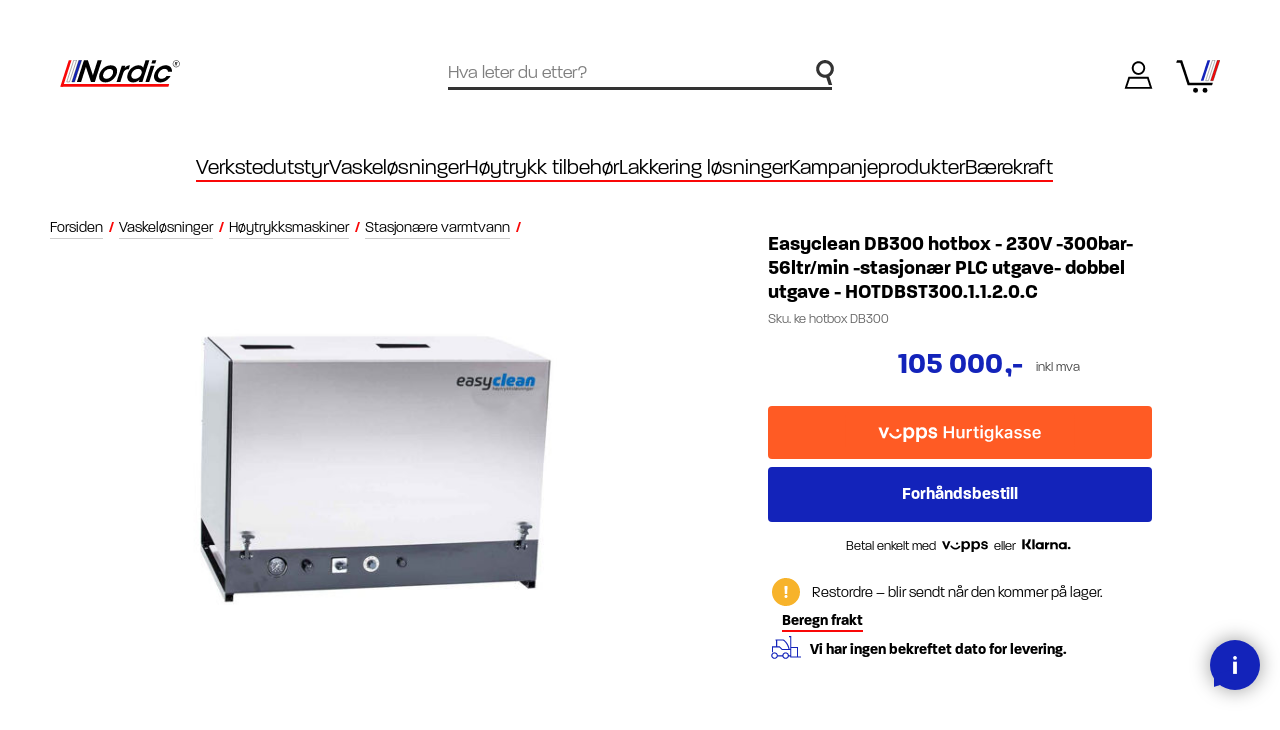

--- FILE ---
content_type: text/html; charset=utf-8
request_url: https://nordiclift.no/easyclean-db300-hotbox-230v-300bar-56ltrmin-stasjon%C3%A6r-plc-utgave-dobbel-utgave
body_size: 71631
content:
<!DOCTYPE html><html lang=nb class=html-product-details-page><head><title>Easyclean DB300 hotbox - 230V -300bar-56ltr/min -stasjon&#xE6;r PLC utgave- dobbel utgave - HOTDBST300.1.1.2.0.C- Nordic-Lift AS</title><meta charset=UTF-8><meta name=description content=""><meta name=keywords content="Easyclean DB300 hotbox - 230V -300bar-56ltr/min -stasjonær PLC utgave- dobbel utgave"><meta name=generator content=nopCommerce><meta name=viewport content="width=device-width, initial-scale=1"><link rel=apple-touch-icon sizes=180x180 href=/apple-touch-icon.png><link rel=icon type=image/png sizes=32x32 href=/favicon-32x32.png><link rel=icon type=image/png sizes=16x16 href=/favicon-16x16.png><link rel=mask-icon href=/safari-pinned-tab.svg color=#f90808><meta name=msapplication-TileColor content=#ffffff><meta name=theme-color content=#ffffff><link rel=stylesheet href=https://use.typekit.net/iuv8dta.css><meta property=og:type content=product><meta property=og:title content="Easyclean db300 hotbox  - 230v -300bar-56ltr/min -stasjonær plc utgave- dobbel utgave - hotdbst300.1.1.2.0.c"><meta property=og:description content=""><meta property=og:image content=https://webshopstorage.hkbits.no/nordiclift-pictures/0004515_easyclean-db300-hotbox-230v-300bar-56ltrmin-stasjonr-plc-utgave-dobbel-utgave_580.jpeg><meta property=og:image:url content=https://webshopstorage.hkbits.no/nordiclift-pictures/0004515_easyclean-db300-hotbox-230v-300bar-56ltrmin-stasjonr-plc-utgave-dobbel-utgave_580.jpeg><meta property=og:url content=https://nordiclift.no/easyclean-db300-hotbox-230v-300bar-56ltrmin-stasjon%C3%A6r-plc-utgave-dobbel-utgave><meta property=og:site_name content="Nordic-Lift AS"><meta property=twitter:card content=summary><meta property=twitter:site content="Nordic-Lift AS"><meta property=twitter:title content="Easyclean db300 hotbox  - 230v -300bar-56ltr/min -stasjonær plc utgave- dobbel utgave - hotdbst300.1.1.2.0.c"><meta property=twitter:description content=""><meta property=twitter:image content=https://webshopstorage.hkbits.no/nordiclift-pictures/0004515_easyclean-db300-hotbox-230v-300bar-56ltrmin-stasjonr-plc-utgave-dobbel-utgave_580.jpeg><meta property=twitter:url content=https://nordiclift.no/easyclean-db300-hotbox-230v-300bar-56ltrmin-stasjon%C3%A6r-plc-utgave-dobbel-utgave><script async src=/Plugins/FoxNetSoft.GoogleEnhancedEcommerce/Scripts/googleeehelper.js></script><script>window.dataLayer=window.dataLayer||[];var GEE_productImpressions=GEE_productImpressions||[],GEE_productDetails=GEE_productDetails||[],GEE_cartproducts=GEE_cartproducts||[],GEE_wishlistproducts=GEE_wishlistproducts||[];GEE_productDetails=[{name:"Easyclean DB300 hotbox  - 230V -300bar-56ltr/min -stasjonær PLC utgave- dobbel utgave - HOTDBST300.1.1.2.0.C",id:"ke hotbox DB300",price:"105000.00",category:"Stasjonære varmtvann",productId:2447}];dataLayer.push({ecommerce:{detail:{actionField:{list:"product"},products:GEE_productDetails},currencyCode:"NOK",impressions:GEE_productImpressions}})</script><script>(function(n,t,i,r,u){n[r]=n[r]||[];n[r].push({"gtm.start":(new Date).getTime(),event:"gtm.js"});var e=t.getElementsByTagName(i)[0],f=t.createElement(i),o=r!="dataLayer"?"&l="+r:"";f.async=!0;f.src="https://www.googletagmanager.com/gtm.js?id="+u+o;e.parentNode.insertBefore(f,e)})(window,document,"script","dataLayer","GTM-PBVKR2S")</script><link href=/bundles/bnkhi5g50ekqcubeyc2ntwz_sdmrztqjc5a9nhdxe0a.min.css rel=stylesheet><meta property=og:image content=""><meta property=og:description content="Nordic Lift - Bilverkstedutstyr og vaskeanlegg. Uten fordyrende mellomledd"><link href="/dist/styles/main.css?v=hXOobqbaBH-qXZafUJIq0UnmFZ2rQRaIFWt4guZN9I0" rel=stylesheet async><body class=menu-not-active><noscript><iframe src="https://www.googletagmanager.com/ns.html?id=GTM-PBVKR2S" height=0 width=0 style=display:none;visibility:hidden></iframe></noscript><div class=ajax-loading-block-window style=display:none></div><div id=dialog-notifications-success title=Varsling style=display:none></div><div id=dialog-notifications-error title=Feil style=display:none></div><div id=dialog-notifications-warning title=Advarsel style=display:none></div><div id=bar-notification class=bar-notification-container data-close=Lukk></div><!--[if lte IE 8]><div style=clear:both;height:59px;text-align:center;position:relative><a href=http://www.microsoft.com/windows/internet-explorer/default.aspx target=_blank> <img src=/Themes/Nordic/Content/images/ie_warning.jpg height=42 width=820 alt="You are using an outdated browser. For a faster, safer browsing experience, upgrade for free today."> </a></div><![endif]--><div class=master-wrapper-page><div class=custom-loader><div class=custom-symbol><div class=red-line-left></div><div class=red-line></div><div class=blue-line></div><div class=white-line></div></div></div><header class=header id=header-top><div class=header-bg></div><div class=header-search><div class=icon><svg version=1.1 id=Layer_1 width=144 height=200 xmlns=http://www.w3.org/2000/svg xmlns:xlink=http://www.w3.org/1999/xlink x=0px y=0px viewBox="0 0 143.73 200" style="enable-background:new 0 0 143.73 200" xml:space=preserve><path class=st0 d="M143.023,71.348c0-39.193-31.888-71.077-71.077-71.077c-39.193,0-71.077,31.884-71.077,71.077
	s31.884,71.073,71.077,71.073c3.517,0,6.973-0.267,10.355-0.763l18.961,57.486h28.247l-21.907-66.353
	C128.76,120.467,143.023,97.55,143.023,71.348z M25.955,71.348c0-25.36,20.632-45.991,45.991-45.991
	c25.356,0,45.991,20.632,45.991,45.991c0,25.356-20.636,45.987-45.991,45.987C46.586,117.335,25.955,96.703,25.955,71.348z" /></svg></div><form method=get id=small-search-box-form action=/search><input type=text class=search-box-text id=small-searchterms autocomplete=off name=q placeholder="Hva leter du etter?" aria-label="Hva leter du etter?"> <input type=hidden class=instantSearchResourceElement data-highlightfirstfoundelement=false data-minkeywordlength=3 data-defaultproductsortoption=0 data-instantsearchurl=/instantSearchFor data-searchpageurl=/search data-searchinproductdescriptions=true data-numberofvisibleproducts=5> <input type=submit class="button-1 search-box-button" value=Søk></form><div class=header-search-close onclick=ToggleSearch()><svg version=1.1 id=Layer_1 width=25 height=25 xmlns=http://www.w3.org/2000/svg xmlns:xlink=http://www.w3.org/1999/xlink x=0px y=0px viewBox="0 0 24.8 24.8" style="enable-background:new 0 0 24.8 24.8" xml:space=preserve><g><line class=st0 x1=0 y1=0 x2=24.8 y2=24.8 /><line class=st0 x1=24.8 y1=0 x2=0 y2=24.8 /></g></svg></div></div><div class=header-logo><a href="/"> <svg version=1.1 id=logo width=552 height=123 xmlns=http://www.w3.org/2000/svg xmlns:xlink=http://www.w3.org/1999/xlink x=0px y=0px viewBox="0 0 552.351 122.957" style="enable-background:new 0 0 552.351 122.957" xml:space=preserve><path id=red_left class=st4 d=M40.486,0.614h12.706L13.789,121.926l-12.681,0L40.486,0.614z /><path id=red-line d=M502.713,109.819l-3.874,12.111L5.154,121.926l3.93-12.107H502.713z /><path class=st2 d=M99.579,0.613L67.205,99.992H54.513L86.881,0.613H99.579z /><path class=st3 d=M76.168,0.613L43.793,99.992H31.105L63.469,0.613H76.168z /><path id=N class=st0 d="M151.397,69.51l22.038-68.894h19.204l-32.365,99.379h-17.727l-23.374-68.76l-22.019,68.76H77.95l32.366-99.379
	h17.861L151.397,69.51z" /><path id=O class="st0 hide-on-scroll" d="M182.05,62.93c6.134-18.801,26.539-38.811,52.189-38.811c25.651,0,32.911,20.01,26.758,38.946
	c-6.172,19.07-26.577,39.081-52.227,39.081c-25.651,0-32.911-20.01-26.739-39.081L182.05,62.93z M199.604,63.199
	c-4.229,12.892,2.489,22.427,14.575,22.427c12.087,0,24.842-9.535,29.09-22.562c4.248-13.027-2.336-22.561-14.422-22.561
	c-12.086,0-24.976,9.535-29.224,22.561L199.604,63.199z" /><path id=R class="st0 hide-on-scroll" d="M284.342,26.267h16.652l-3.239,9.67c5.357-6.581,13.21-11.819,24.375-11.953l-5.848,17.727h-0.806
	c-12.356,0-20.554,5.775-24.629,18.533l-12.973,39.751h-17.593L284.342,26.267z" /><path id=D class="st0 hide-on-scroll" d="M379.253,99.996h-16.788l3.506-10.61c-5.071,5.506-14.436,12.892-29.477,12.892
	c-22.695,0-31.619-17.727-24.571-39.215c7.791-23.904,29.8-39.08,49.81-39.08c14.101,0,19.625,7.52,20.901,11.818l3.389-10.744
	l8.002-24.442h17.592L379.253,99.996z M329.516,63.064c-4.038,12.49,1.645,22.696,15.209,22.696c6.446,0,12.982-2.551,18.536-6.714
	c5.554-4.163,9.858-9.938,11.703-16.384c1.981-6.446,1.277-11.953-1.533-15.847c-2.657-4.029-7.555-6.446-13.867-6.446
	c-14.37,0-26.258,11.012-30.03,22.561L329.516,63.064z" /><path id=I class="st0 hide-on-scroll" d="M417.36,26.267h17.593l-24.06,73.729H393.3L417.36,26.267z M425.666,0.616h17.592l-5.163,15.713h-17.592
	L425.666,0.616z" /><path id=C class="st0 hide-on-scroll" d="M508.846,73.137c-9.555,16.383-28.269,29.142-47.34,29.142c-23.368,0-33.577-18.13-26.72-39.215
	c7.087-21.756,29.532-39.08,51.556-39.08c18.533,0,30.455,11.683,28.867,29.679h-17.997c-0.258-3.894-1.666-7.252-4.3-9.535
	c-2.616-2.417-6.455-3.76-11.29-3.76c-6.427-0.134-12.12,2.149-17.674,6.312c-5.133,4.028-9.32,9.937-11.435,16.383
	c-4.286,13.296,1.913,22.696,14.402,22.696c11.013,0,19.324-6.58,23.933-12.623H508.846z" /><g id=copyright class=hide-on-scroll><path class=st0 d="M531.183,8.982c1.032-0.24,2.544-0.385,3.984-0.385c1.561,0,3.048,0.312,4.057,1.057c0.912,0.624,1.536,1.608,1.536,2.928
		c0,2.377-1.681,4.009-3.744,4.633l-0.024,0.072c1.056,0.408,1.512,1.536,1.656,3.072c0.191,2.016,0.312,3.888,0.576,4.536h-2.881
		c-0.12-0.384-0.288-1.92-0.432-3.864c-0.12-2.064-0.864-2.809-2.353-2.809h-1.368l-1.271,6.673h-2.761L531.183,8.982z
		 M532.599,16.086h1.584c2.185,0,3.648-1.345,3.648-3.097c0-1.488-1.176-2.16-2.76-2.16c-0.696,0-1.152,0.048-1.488,0.145
		L532.599,16.086z" /><path class=st0 d="M535.14,33.387c-8.901,0-16.144-7.242-16.144-16.144S526.239,1.1,535.14,1.1s16.144,7.242,16.144,16.144
		S544.041,33.387,535.14,33.387z M535.14,3.1c-7.799,0-14.144,6.345-14.144,14.144s6.345,14.144,14.144,14.144
		s14.144-6.345,14.144-14.144S542.939,3.1,535.14,3.1z" /></g></svg> </a></div><div class=header-search-icon onclick=ToggleSearch()><div class=icon><svg version=1.1 id=Layer_1 width=131 height=200 xmlns=http://www.w3.org/2000/svg xmlns:xlink=http://www.w3.org/1999/xlink x=0px y=0px viewBox="0 0 131.35 200" style="enable-background:new 0 0 131.35 200" xml:space=preserve><path class=st0 d="M130.702,65.292c0-35.855-29.171-65.022-65.026-65.022S0.649,29.437,0.649,65.292s29.171,65.026,65.026,65.026
	c2.859,0,5.655-0.249,8.418-0.608l22.271,69.435h16.946L89.16,125.86C113.429,116.416,130.702,92.859,130.702,65.292z
	 M14.771,65.292c0-28.068,22.837-50.9,50.905-50.9s50.905,22.832,50.905,50.9s-22.837,50.905-50.905,50.905
	S14.771,93.36,14.771,65.292z" /></svg></div></div><div class=header-links-wrapper><div class=user><a href="/login?returnUrl=%2Feasyclean-db300-hotbox-230v-300bar-56ltrmin-stasjon%25C3%25A6r-plc-utgave-dobbel-utgave" class=ico-login><div class=icon><svg version=1.1 id=Layer_1 width=218 height=207 xmlns=http://www.w3.org/2000/svg xmlns:xlink=http://www.w3.org/1999/xlink x=0px y=0px viewBox="0 0 211.7 207.2" style="enable-background:new 0 0 211.7 207.2" xml:space=preserve><path d="M210.3,205.7H1.1l29.1-88.3h151.3L210.3,205.7z M20.8,191.5h169.8l-19.5-59.8H40.5L20.8,191.5z" /><path d="M105.7,102.8c-27.9,0-50.5-22.7-50.5-50.5S77.9,1.7,105.7,1.7s50.5,22.7,50.5,50.5S133.6,102.8,105.7,102.8z M105.7,16
	c-20,0-36.3,16.3-36.3,36.3s16.3,36.3,36.3,36.3S142,72.2,142,52.2S125.7,16,105.7,16z" /></svg></div><span class=text>Logg inn</span> </a></div><div class=cart id=topcartlink><a href=/cart class=ico-cart><div class=cart-icon><svg version=1.1 id=Layer_1 width=211 height=160 xmlns=http://www.w3.org/2000/svg xmlns:xlink=http://www.w3.org/1999/xlink x=0px y=0px viewBox="0 0 211.46 160.289" style="enable-background:new 0 0 211.46 160.289" xml:space=preserve><path id=blue_1_ class=st0 d=M211.223,1.206l-32.375,99.378h-12.692l32.368-99.378H211.223z /><path id=red_1_ class=st1 d=M164.335,1.206l-32.375,99.378h-12.692l32.368-99.378H164.335z /><polygon id=cart class=st2 points="65.064,110.412 36.656,23.208 36.655,23.208 29.488,1.206 29.175,1.206 29.18,1.191 
	24.301,1.206 16.79,1.206 16.798,1.229 5.08,1.265 1.156,13.342 20.722,13.277 23.958,23.208 23.957,23.208 26.369,30.611 
	49.165,100.584 49.17,100.584 56.274,122.389 56.22,122.519 173.191,122.522 177.065,110.412 " /><path id=white_1_ class=st3 d=M187.811,1.206l-32.375,99.378h-12.689l32.365-99.378H187.811z /><circle id=wheel_1_ cx=93.909 cy=147.111 r=11.988 /><circle id=wheel cx=139.45 cy=147.111 r=11.988 /></svg></div><span class=cart-qty>0</span> </a></div></div><div class=custom-overlay onclick=CloseOpenSections()></div><div class=header-hamburger-menu onclick=toggleNav()><div class="bar bar-1"></div><div class="bar bar-2"></div><div class="bar bar-3"></div></div><div class=header-menu><div class=navigation><ul class=top-menu><li class="level0 has-children"><div class="menu-item toggle has-sub-nav" role=button data-href=/verkstedutstyr data-menu-level=0>Verkstedutstyr <span class=arrow> <svg version=1.1 id=Layer_1 xmlns=http://www.w3.org/2000/svg xmlns:xlink=http://www.w3.org/1999/xlink x=0px y=0px viewBox="0 0 200 96.07933" style="enable-background:new 0 0 200 96.07933" xml:space=preserve><path class=st0 d="M197.41315,52.02697c2.12761-2.52839,1.90953-6.57495-0.48524-8.85461
	c0.00008,0-39.51823-39.51825-39.51823-39.51825c-2.57495-2.57495-6.7464-2.57495-9.32135,0
	c-2.57501,2.57495-2.57501,6.7464,0,9.32135l28.29883,28.29889H7.72687c-3.64355,0-6.59192,2.94836-6.59192,6.59192
	s2.94836,6.59192,6.59192,6.59192h168.66211l-28.30066,28.3053c-5.84909,6.12006,2.73228,15.42237,9.32135,9.32141
	C160.26549,89.44062,195.4888,53.99958,197.41315,52.02697z" /></svg> </span></div><ul class="sublist first-level" data-menu-level=0><li class="sub-cat-name goback-level0"><a href=# class="menu-item menu-goback" data-menu-level=0> Verkstedutstyr <span class=arrow> <svg version=1.1 id=Layer_1 xmlns=http://www.w3.org/2000/svg xmlns:xlink=http://www.w3.org/1999/xlink x=0px y=0px viewBox="0 0 200 96.07933" style="enable-background:new 0 0 200 96.07933" xml:space=preserve><path class=st0 d="M197.41315,52.02697c2.12761-2.52839,1.90953-6.57495-0.48524-8.85461
	c0.00008,0-39.51823-39.51825-39.51823-39.51825c-2.57495-2.57495-6.7464-2.57495-9.32135,0
	c-2.57501,2.57495-2.57501,6.7464,0,9.32135l28.29883,28.29889H7.72687c-3.64355,0-6.59192,2.94836-6.59192,6.59192
	s2.94836,6.59192,6.59192,6.59192h168.66211l-28.30066,28.3053c-5.84909,6.12006,2.73228,15.42237,9.32135,9.32141
	C160.26549,89.44062,195.4888,53.99958,197.41315,52.02697z" /></svg> </span> </a><li class="level1 has-children"><a href=/l%C3%B8ftebukker class="menu-item toggle has-sub-nav level1-desktop" data-href=/l%C3%B8ftebukker data-menu-level=1> L&#xF8;ftebukker <span class=arrow> <svg version=1.1 id=Layer_1 xmlns=http://www.w3.org/2000/svg xmlns:xlink=http://www.w3.org/1999/xlink x=0px y=0px viewBox="0 0 200 96.07933" style="enable-background:new 0 0 200 96.07933" xml:space=preserve><path class=st0 d="M197.41315,52.02697c2.12761-2.52839,1.90953-6.57495-0.48524-8.85461
	c0.00008,0-39.51823-39.51825-39.51823-39.51825c-2.57495-2.57495-6.7464-2.57495-9.32135,0
	c-2.57501,2.57495-2.57501,6.7464,0,9.32135l28.29883,28.29889H7.72687c-3.64355,0-6.59192,2.94836-6.59192,6.59192
	s2.94836,6.59192,6.59192,6.59192h168.66211l-28.30066,28.3053c-5.84909,6.12006,2.73228,15.42237,9.32135,9.32141
	C160.26549,89.44062,195.4888,53.99958,197.41315,52.02697z" /></svg> </span> </a><ul class=sublist data-menu-level=1><li class="sub-cat-name goback-level1"><a href=# class="menu-item menu-goback" data-menu-level=1> L&#xF8;ftebukker <span class=arrow> <svg version=1.1 id=Layer_1 xmlns=http://www.w3.org/2000/svg xmlns:xlink=http://www.w3.org/1999/xlink x=0px y=0px viewBox="0 0 200 96.07933" style="enable-background:new 0 0 200 96.07933" xml:space=preserve><path class=st0 d="M197.41315,52.02697c2.12761-2.52839,1.90953-6.57495-0.48524-8.85461
	c0.00008,0-39.51823-39.51825-39.51823-39.51825c-2.57495-2.57495-6.7464-2.57495-9.32135,0
	c-2.57501,2.57495-2.57501,6.7464,0,9.32135l28.29883,28.29889H7.72687c-3.64355,0-6.59192,2.94836-6.59192,6.59192
	s2.94836,6.59192,6.59192,6.59192h168.66211l-28.30066,28.3053c-5.84909,6.12006,2.73228,15.42237,9.32135,9.32141
	C160.26549,89.44062,195.4888,53.99958,197.41315,52.02697z" /></svg> </span> </a><li class=level2><a href=/2-s%C3%B8yler-l%C3%B8ftebukker class=menu-item> 2-s&#xF8;yler l&#xF8;ftebukker </a><ul class=sublist><li class="all-products no-children"><a class="btn border" href=/2-søyler-løftebukker>Se alt innen 2-s&#xF8;yler l&#xF8;ftebukker</a> <a class=link-underline href=/2-søyler-løftebukker>Se alt innen 2-s&#xF8;yler l&#xF8;ftebukker <span class=all-arrow> <svg version=1.1 id=Layer_1 xmlns=http://www.w3.org/2000/svg xmlns:xlink=http://www.w3.org/1999/xlink x=0px y=0px viewBox="0 0 200 96.07933" style="enable-background:new 0 0 200 96.07933" xml:space=preserve><path class=st0 d="M197.41315,52.02697c2.12761-2.52839,1.90953-6.57495-0.48524-8.85461
	c0.00008,0-39.51823-39.51825-39.51823-39.51825c-2.57495-2.57495-6.7464-2.57495-9.32135,0
	c-2.57501,2.57495-2.57501,6.7464,0,9.32135l28.29883,28.29889H7.72687c-3.64355,0-6.59192,2.94836-6.59192,6.59192
	s2.94836,6.59192,6.59192,6.59192h168.66211l-28.30066,28.3053c-5.84909,6.12006,2.73228,15.42237,9.32135,9.32141
	C160.26549,89.44062,195.4888,53.99958,197.41315,52.02697z" /></svg> </span> </a></ul><li class=level2><a href=/4-s%C3%B8yler-l%C3%B8ftebukker class=menu-item> 4-s&#xF8;yler l&#xF8;ftebukker </a><ul class=sublist><li class="all-products no-children"><a class="btn border" href=/4-søyler-løftebukker>Se alt innen 4-s&#xF8;yler l&#xF8;ftebukker</a> <a class=link-underline href=/4-søyler-løftebukker>Se alt innen 4-s&#xF8;yler l&#xF8;ftebukker <span class=all-arrow> <svg version=1.1 id=Layer_1 xmlns=http://www.w3.org/2000/svg xmlns:xlink=http://www.w3.org/1999/xlink x=0px y=0px viewBox="0 0 200 96.07933" style="enable-background:new 0 0 200 96.07933" xml:space=preserve><path class=st0 d="M197.41315,52.02697c2.12761-2.52839,1.90953-6.57495-0.48524-8.85461
	c0.00008,0-39.51823-39.51825-39.51823-39.51825c-2.57495-2.57495-6.7464-2.57495-9.32135,0
	c-2.57501,2.57495-2.57501,6.7464,0,9.32135l28.29883,28.29889H7.72687c-3.64355,0-6.59192,2.94836-6.59192,6.59192
	s2.94836,6.59192,6.59192,6.59192h168.66211l-28.30066,28.3053c-5.84909,6.12006,2.73228,15.42237,9.32135,9.32141
	C160.26549,89.44062,195.4888,53.99958,197.41315,52.02697z" /></svg> </span> </a></ul><li class=level2><a href=/saksel%C3%B8ftere class=menu-item> Kanall&#xF8;ftere </a><ul class=sublist><li class="all-products no-children"><a class="btn border" href=/sakseløftere>Se alt innen kanall&#xF8;ftere</a> <a class=link-underline href=/sakseløftere>Se alt innen kanall&#xF8;ftere <span class=all-arrow> <svg version=1.1 id=Layer_1 xmlns=http://www.w3.org/2000/svg xmlns:xlink=http://www.w3.org/1999/xlink x=0px y=0px viewBox="0 0 200 96.07933" style="enable-background:new 0 0 200 96.07933" xml:space=preserve><path class=st0 d="M197.41315,52.02697c2.12761-2.52839,1.90953-6.57495-0.48524-8.85461
	c0.00008,0-39.51823-39.51825-39.51823-39.51825c-2.57495-2.57495-6.7464-2.57495-9.32135,0
	c-2.57501,2.57495-2.57501,6.7464,0,9.32135l28.29883,28.29889H7.72687c-3.64355,0-6.59192,2.94836-6.59192,6.59192
	s2.94836,6.59192,6.59192,6.59192h168.66211l-28.30066,28.3053c-5.84909,6.12006,2.73228,15.42237,9.32135,9.32141
	C160.26549,89.44062,195.4888,53.99958,197.41315,52.02697z" /></svg> </span> </a></ul><li class=level2><a href=/kj%C3%B8rebanel%C3%B8ftere class=menu-item> Kj&#xF8;rebanel&#xF8;ftere </a><ul class=sublist><li class="all-products no-children"><a class="btn border" href=/kjørebaneløftere>Se alt innen kj&#xF8;rebanel&#xF8;ftere</a> <a class=link-underline href=/kjørebaneløftere>Se alt innen kj&#xF8;rebanel&#xF8;ftere <span class=all-arrow> <svg version=1.1 id=Layer_1 xmlns=http://www.w3.org/2000/svg xmlns:xlink=http://www.w3.org/1999/xlink x=0px y=0px viewBox="0 0 200 96.07933" style="enable-background:new 0 0 200 96.07933" xml:space=preserve><path class=st0 d="M197.41315,52.02697c2.12761-2.52839,1.90953-6.57495-0.48524-8.85461
	c0.00008,0-39.51823-39.51825-39.51823-39.51825c-2.57495-2.57495-6.7464-2.57495-9.32135,0
	c-2.57501,2.57495-2.57501,6.7464,0,9.32135l28.29883,28.29889H7.72687c-3.64355,0-6.59192,2.94836-6.59192,6.59192
	s2.94836,6.59192,6.59192,6.59192h168.66211l-28.30066,28.3053c-5.84909,6.12006,2.73228,15.42237,9.32135,9.32141
	C160.26549,89.44062,195.4888,53.99958,197.41315,52.02697z" /></svg> </span> </a></ul><li class=level2><a href=/l%C3%B8ftebord-el-bil-batteri class=menu-item> L&#xF8;ftebord - EL-bil batteri </a><ul class=sublist><li class="all-products no-children"><a class="btn border" href=/løftebord-el-bil-batteri>Se alt innen l&#xF8;ftebord - el-bil batteri</a> <a class=link-underline href=/løftebord-el-bil-batteri>Se alt innen l&#xF8;ftebord - el-bil batteri <span class=all-arrow> <svg version=1.1 id=Layer_1 xmlns=http://www.w3.org/2000/svg xmlns:xlink=http://www.w3.org/1999/xlink x=0px y=0px viewBox="0 0 200 96.07933" style="enable-background:new 0 0 200 96.07933" xml:space=preserve><path class=st0 d="M197.41315,52.02697c2.12761-2.52839,1.90953-6.57495-0.48524-8.85461
	c0.00008,0-39.51823-39.51825-39.51823-39.51825c-2.57495-2.57495-6.7464-2.57495-9.32135,0
	c-2.57501,2.57495-2.57501,6.7464,0,9.32135l28.29883,28.29889H7.72687c-3.64355,0-6.59192,2.94836-6.59192,6.59192
	s2.94836,6.59192,6.59192,6.59192h168.66211l-28.30066,28.3053c-5.84909,6.12006,2.73228,15.42237,9.32135,9.32141
	C160.26549,89.44062,195.4888,53.99958,197.41315,52.02697z" /></svg> </span> </a></ul><li class=level2><a href=/mc-atw-l%C3%B8ftebord class=menu-item> MC / ATV l&#xF8;ftere </a><ul class=sublist><li class="all-products no-children"><a class="btn border" href=/mc-atw-løftebord>Se alt innen mc / atv l&#xF8;ftere</a> <a class=link-underline href=/mc-atw-løftebord>Se alt innen mc / atv l&#xF8;ftere <span class=all-arrow> <svg version=1.1 id=Layer_1 xmlns=http://www.w3.org/2000/svg xmlns:xlink=http://www.w3.org/1999/xlink x=0px y=0px viewBox="0 0 200 96.07933" style="enable-background:new 0 0 200 96.07933" xml:space=preserve><path class=st0 d="M197.41315,52.02697c2.12761-2.52839,1.90953-6.57495-0.48524-8.85461
	c0.00008,0-39.51823-39.51825-39.51823-39.51825c-2.57495-2.57495-6.7464-2.57495-9.32135,0
	c-2.57501,2.57495-2.57501,6.7464,0,9.32135l28.29883,28.29889H7.72687c-3.64355,0-6.59192,2.94836-6.59192,6.59192
	s2.94836,6.59192,6.59192,6.59192h168.66211l-28.30066,28.3053c-5.84909,6.12006,2.73228,15.42237,9.32135,9.32141
	C160.26549,89.44062,195.4888,53.99958,197.41315,52.02697z" /></svg> </span> </a></ul><li class=level2><a href=/galvaniserte-l%C3%B8ftebukker class=menu-item> Galvaniserte l&#xF8;ftebukker </a><ul class=sublist><li class="all-products no-children"><a class="btn border" href=/galvaniserte-løftebukker>Se alt innen galvaniserte l&#xF8;ftebukker</a> <a class=link-underline href=/galvaniserte-løftebukker>Se alt innen galvaniserte l&#xF8;ftebukker <span class=all-arrow> <svg version=1.1 id=Layer_1 xmlns=http://www.w3.org/2000/svg xmlns:xlink=http://www.w3.org/1999/xlink x=0px y=0px viewBox="0 0 200 96.07933" style="enable-background:new 0 0 200 96.07933" xml:space=preserve><path class=st0 d="M197.41315,52.02697c2.12761-2.52839,1.90953-6.57495-0.48524-8.85461
	c0.00008,0-39.51823-39.51825-39.51823-39.51825c-2.57495-2.57495-6.7464-2.57495-9.32135,0
	c-2.57501,2.57495-2.57501,6.7464,0,9.32135l28.29883,28.29889H7.72687c-3.64355,0-6.59192,2.94836-6.59192,6.59192
	s2.94836,6.59192,6.59192,6.59192h168.66211l-28.30066,28.3053c-5.84909,6.12006,2.73228,15.42237,9.32135,9.32141
	C160.26549,89.44062,195.4888,53.99958,197.41315,52.02697z" /></svg> </span> </a></ul><li class=level2><a href=/storbil-l%C3%B8ftebukker class=menu-item> Storbil l&#xF8;ftebukker </a><ul class=sublist><li class="all-products no-children"><a class="btn border" href=/storbil-løftebukker>Se alt innen storbil l&#xF8;ftebukker</a> <a class=link-underline href=/storbil-løftebukker>Se alt innen storbil l&#xF8;ftebukker <span class=all-arrow> <svg version=1.1 id=Layer_1 xmlns=http://www.w3.org/2000/svg xmlns:xlink=http://www.w3.org/1999/xlink x=0px y=0px viewBox="0 0 200 96.07933" style="enable-background:new 0 0 200 96.07933" xml:space=preserve><path class=st0 d="M197.41315,52.02697c2.12761-2.52839,1.90953-6.57495-0.48524-8.85461
	c0.00008,0-39.51823-39.51825-39.51823-39.51825c-2.57495-2.57495-6.7464-2.57495-9.32135,0
	c-2.57501,2.57495-2.57501,6.7464,0,9.32135l28.29883,28.29889H7.72687c-3.64355,0-6.59192,2.94836-6.59192,6.59192
	s2.94836,6.59192,6.59192,6.59192h168.66211l-28.30066,28.3053c-5.84909,6.12006,2.73228,15.42237,9.32135,9.32141
	C160.26549,89.44062,195.4888,53.99958,197.41315,52.02697z" /></svg> </span> </a></ul><li class=level2><a href=/traversjekk-gravl%C3%B8ftere class=menu-item> Traversjekk </a><ul class=sublist><li class="all-products no-children"><a class="btn border" href=/traversjekk-gravløftere>Se alt innen traversjekk</a> <a class=link-underline href=/traversjekk-gravløftere>Se alt innen traversjekk <span class=all-arrow> <svg version=1.1 id=Layer_1 xmlns=http://www.w3.org/2000/svg xmlns:xlink=http://www.w3.org/1999/xlink x=0px y=0px viewBox="0 0 200 96.07933" style="enable-background:new 0 0 200 96.07933" xml:space=preserve><path class=st0 d="M197.41315,52.02697c2.12761-2.52839,1.90953-6.57495-0.48524-8.85461
	c0.00008,0-39.51823-39.51825-39.51823-39.51825c-2.57495-2.57495-6.7464-2.57495-9.32135,0
	c-2.57501,2.57495-2.57501,6.7464,0,9.32135l28.29883,28.29889H7.72687c-3.64355,0-6.59192,2.94836-6.59192,6.59192
	s2.94836,6.59192,6.59192,6.59192h168.66211l-28.30066,28.3053c-5.84909,6.12006,2.73228,15.42237,9.32135,9.32141
	C160.26549,89.44062,195.4888,53.99958,197.41315,52.02697z" /></svg> </span> </a></ul><li class=level2><a href=/tilbeh%C3%B8r-til-l%C3%B8ftebukker class=menu-item> Tilbeh&#xF8;r </a><ul class=sublist><li class="all-products no-children"><a class="btn border" href=/tilbehør-til-løftebukker>Se alt innen tilbeh&#xF8;r</a> <a class=link-underline href=/tilbehør-til-løftebukker>Se alt innen tilbeh&#xF8;r <span class=all-arrow> <svg version=1.1 id=Layer_1 xmlns=http://www.w3.org/2000/svg xmlns:xlink=http://www.w3.org/1999/xlink x=0px y=0px viewBox="0 0 200 96.07933" style="enable-background:new 0 0 200 96.07933" xml:space=preserve><path class=st0 d="M197.41315,52.02697c2.12761-2.52839,1.90953-6.57495-0.48524-8.85461
	c0.00008,0-39.51823-39.51825-39.51823-39.51825c-2.57495-2.57495-6.7464-2.57495-9.32135,0
	c-2.57501,2.57495-2.57501,6.7464,0,9.32135l28.29883,28.29889H7.72687c-3.64355,0-6.59192,2.94836-6.59192,6.59192
	s2.94836,6.59192,6.59192,6.59192h168.66211l-28.30066,28.3053c-5.84909,6.12006,2.73228,15.42237,9.32135,9.32141
	C160.26549,89.44062,195.4888,53.99958,197.41315,52.02697z" /></svg> </span> </a></ul><li class=level2><a href=/deler-til-l%C3%B8ftebukker class=menu-item> Deler </a><ul class=sublist><li class="all-products no-children"><a class="btn border" href=/deler-til-løftebukker>Se alt innen deler</a> <a class=link-underline href=/deler-til-løftebukker>Se alt innen deler <span class=all-arrow> <svg version=1.1 id=Layer_1 xmlns=http://www.w3.org/2000/svg xmlns:xlink=http://www.w3.org/1999/xlink x=0px y=0px viewBox="0 0 200 96.07933" style="enable-background:new 0 0 200 96.07933" xml:space=preserve><path class=st0 d="M197.41315,52.02697c2.12761-2.52839,1.90953-6.57495-0.48524-8.85461
	c0.00008,0-39.51823-39.51825-39.51823-39.51825c-2.57495-2.57495-6.7464-2.57495-9.32135,0
	c-2.57501,2.57495-2.57501,6.7464,0,9.32135l28.29883,28.29889H7.72687c-3.64355,0-6.59192,2.94836-6.59192,6.59192
	s2.94836,6.59192,6.59192,6.59192h168.66211l-28.30066,28.3053c-5.84909,6.12006,2.73228,15.42237,9.32135,9.32141
	C160.26549,89.44062,195.4888,53.99958,197.41315,52.02697z" /></svg> </span> </a></ul><li class="all-products goback-level1"><a class="btn cta yellow" href=/løftebukker>Se alt innen l&#xF8;ftebukker</a> <a class=link-underline href=/løftebukker>Se alt innen l&#xF8;ftebukker <span class=all-arrow> <svg version=1.1 id=Layer_1 xmlns=http://www.w3.org/2000/svg xmlns:xlink=http://www.w3.org/1999/xlink x=0px y=0px viewBox="0 0 200 96.07933" style="enable-background:new 0 0 200 96.07933" xml:space=preserve><path class=st0 d="M197.41315,52.02697c2.12761-2.52839,1.90953-6.57495-0.48524-8.85461
	c0.00008,0-39.51823-39.51825-39.51823-39.51825c-2.57495-2.57495-6.7464-2.57495-9.32135,0
	c-2.57501,2.57495-2.57501,6.7464,0,9.32135l28.29883,28.29889H7.72687c-3.64355,0-6.59192,2.94836-6.59192,6.59192
	s2.94836,6.59192,6.59192,6.59192h168.66211l-28.30066,28.3053c-5.84909,6.12006,2.73228,15.42237,9.32135,9.32141
	C160.26549,89.44062,195.4888,53.99958,197.41315,52.02697z" /></svg> </span> </a></ul><li class="level1 has-children"><a href=/dekkbehandling class="menu-item toggle has-sub-nav level1-desktop" data-href=/dekkbehandling data-menu-level=1> Dekkbehandling <span class=arrow> <svg version=1.1 id=Layer_1 xmlns=http://www.w3.org/2000/svg xmlns:xlink=http://www.w3.org/1999/xlink x=0px y=0px viewBox="0 0 200 96.07933" style="enable-background:new 0 0 200 96.07933" xml:space=preserve><path class=st0 d="M197.41315,52.02697c2.12761-2.52839,1.90953-6.57495-0.48524-8.85461
	c0.00008,0-39.51823-39.51825-39.51823-39.51825c-2.57495-2.57495-6.7464-2.57495-9.32135,0
	c-2.57501,2.57495-2.57501,6.7464,0,9.32135l28.29883,28.29889H7.72687c-3.64355,0-6.59192,2.94836-6.59192,6.59192
	s2.94836,6.59192,6.59192,6.59192h168.66211l-28.30066,28.3053c-5.84909,6.12006,2.73228,15.42237,9.32135,9.32141
	C160.26549,89.44062,195.4888,53.99958,197.41315,52.02697z" /></svg> </span> </a><ul class=sublist data-menu-level=1><li class="sub-cat-name goback-level1"><a href=# class="menu-item menu-goback" data-menu-level=1> Dekkbehandling <span class=arrow> <svg version=1.1 id=Layer_1 xmlns=http://www.w3.org/2000/svg xmlns:xlink=http://www.w3.org/1999/xlink x=0px y=0px viewBox="0 0 200 96.07933" style="enable-background:new 0 0 200 96.07933" xml:space=preserve><path class=st0 d="M197.41315,52.02697c2.12761-2.52839,1.90953-6.57495-0.48524-8.85461
	c0.00008,0-39.51823-39.51825-39.51823-39.51825c-2.57495-2.57495-6.7464-2.57495-9.32135,0
	c-2.57501,2.57495-2.57501,6.7464,0,9.32135l28.29883,28.29889H7.72687c-3.64355,0-6.59192,2.94836-6.59192,6.59192
	s2.94836,6.59192,6.59192,6.59192h168.66211l-28.30066,28.3053c-5.84909,6.12006,2.73228,15.42237,9.32135,9.32141
	C160.26549,89.44062,195.4888,53.99958,197.41315,52.02697z" /></svg> </span> </a><li class="level2 has-children"><a href=/dekkomleggere class="menu-item toggle has-sub-nav" data-href=/dekkomleggere data-menu-level=2> Dekkomleggere <span class=arrow> <svg version=1.1 id=Layer_1 xmlns=http://www.w3.org/2000/svg xmlns:xlink=http://www.w3.org/1999/xlink x=0px y=0px viewBox="0 0 200 96.07933" style="enable-background:new 0 0 200 96.07933" xml:space=preserve><path class=st0 d="M197.41315,52.02697c2.12761-2.52839,1.90953-6.57495-0.48524-8.85461
	c0.00008,0-39.51823-39.51825-39.51823-39.51825c-2.57495-2.57495-6.7464-2.57495-9.32135,0
	c-2.57501,2.57495-2.57501,6.7464,0,9.32135l28.29883,28.29889H7.72687c-3.64355,0-6.59192,2.94836-6.59192,6.59192
	s2.94836,6.59192,6.59192,6.59192h168.66211l-28.30066,28.3053c-5.84909,6.12006,2.73228,15.42237,9.32135,9.32141
	C160.26549,89.44062,195.4888,53.99958,197.41315,52.02697z" /></svg> </span> </a><ul class=sublist data-menu-level=2><li class="sub-cat-name goback-level2"><a href=# class="menu-item menu-goback" data-menu-level=2> Dekkomleggere <span class=arrow> <svg version=1.1 id=Layer_1 xmlns=http://www.w3.org/2000/svg xmlns:xlink=http://www.w3.org/1999/xlink x=0px y=0px viewBox="0 0 200 96.07933" style="enable-background:new 0 0 200 96.07933" xml:space=preserve><path class=st0 d="M197.41315,52.02697c2.12761-2.52839,1.90953-6.57495-0.48524-8.85461
	c0.00008,0-39.51823-39.51825-39.51823-39.51825c-2.57495-2.57495-6.7464-2.57495-9.32135,0
	c-2.57501,2.57495-2.57501,6.7464,0,9.32135l28.29883,28.29889H7.72687c-3.64355,0-6.59192,2.94836-6.59192,6.59192
	s2.94836,6.59192,6.59192,6.59192h168.66211l-28.30066,28.3053c-5.84909,6.12006,2.73228,15.42237,9.32135,9.32141
	C160.26549,89.44062,195.4888,53.99958,197.41315,52.02697z" /></svg> </span> </a><li class=level3><a href=/dekkomleggere-personbil class=menu-item> Personbil </a><ul class=sublist><li class="all-products no-children"><a class="btn border" href=/dekkomleggere-personbil>Se alt innen personbil</a> <a class=link-underline href=/dekkomleggere-personbil>Se alt innen personbil <span class=all-arrow> <svg version=1.1 id=Layer_1 xmlns=http://www.w3.org/2000/svg xmlns:xlink=http://www.w3.org/1999/xlink x=0px y=0px viewBox="0 0 200 96.07933" style="enable-background:new 0 0 200 96.07933" xml:space=preserve><path class=st0 d="M197.41315,52.02697c2.12761-2.52839,1.90953-6.57495-0.48524-8.85461
	c0.00008,0-39.51823-39.51825-39.51823-39.51825c-2.57495-2.57495-6.7464-2.57495-9.32135,0
	c-2.57501,2.57495-2.57501,6.7464,0,9.32135l28.29883,28.29889H7.72687c-3.64355,0-6.59192,2.94836-6.59192,6.59192
	s2.94836,6.59192,6.59192,6.59192h168.66211l-28.30066,28.3053c-5.84909,6.12006,2.73228,15.42237,9.32135,9.32141
	C160.26549,89.44062,195.4888,53.99958,197.41315,52.02697z" /></svg> </span> </a></ul><li class=level3><a href=/last-buss-anlegg-dekkomleggere-dekkmaskin-verkstedutstyr-dekkverksted-dekkutstyr-balansemaskiner-dekkbehandling class=menu-item> Last-buss-anlegg </a><ul class=sublist><li class="all-products no-children"><a class="btn border" href=/last-buss-anlegg-dekkomleggere-dekkmaskin-verkstedutstyr-dekkverksted-dekkutstyr-balansemaskiner-dekkbehandling>Se alt innen last-buss-anlegg</a> <a class=link-underline href=/last-buss-anlegg-dekkomleggere-dekkmaskin-verkstedutstyr-dekkverksted-dekkutstyr-balansemaskiner-dekkbehandling>Se alt innen last-buss-anlegg <span class=all-arrow> <svg version=1.1 id=Layer_1 xmlns=http://www.w3.org/2000/svg xmlns:xlink=http://www.w3.org/1999/xlink x=0px y=0px viewBox="0 0 200 96.07933" style="enable-background:new 0 0 200 96.07933" xml:space=preserve><path class=st0 d="M197.41315,52.02697c2.12761-2.52839,1.90953-6.57495-0.48524-8.85461
	c0.00008,0-39.51823-39.51825-39.51823-39.51825c-2.57495-2.57495-6.7464-2.57495-9.32135,0
	c-2.57501,2.57495-2.57501,6.7464,0,9.32135l28.29883,28.29889H7.72687c-3.64355,0-6.59192,2.94836-6.59192,6.59192
	s2.94836,6.59192,6.59192,6.59192h168.66211l-28.30066,28.3053c-5.84909,6.12006,2.73228,15.42237,9.32135,9.32141
	C160.26549,89.44062,195.4888,53.99958,197.41315,52.02697z" /></svg> </span> </a></ul><li class=level3><a href=/last-buss-anlegg-dekkomleggere-dekkmaskin-verkstedutstyr-dekkverksted-dekkutstyr-balansemaskiner-dekkbehandling-2 class=menu-item> Tilbeh&#xF8;r </a><ul class=sublist><li class="all-products no-children"><a class="btn border" href=/last-buss-anlegg-dekkomleggere-dekkmaskin-verkstedutstyr-dekkverksted-dekkutstyr-balansemaskiner-dekkbehandling-2>Se alt innen tilbeh&#xF8;r</a> <a class=link-underline href=/last-buss-anlegg-dekkomleggere-dekkmaskin-verkstedutstyr-dekkverksted-dekkutstyr-balansemaskiner-dekkbehandling-2>Se alt innen tilbeh&#xF8;r <span class=all-arrow> <svg version=1.1 id=Layer_1 xmlns=http://www.w3.org/2000/svg xmlns:xlink=http://www.w3.org/1999/xlink x=0px y=0px viewBox="0 0 200 96.07933" style="enable-background:new 0 0 200 96.07933" xml:space=preserve><path class=st0 d="M197.41315,52.02697c2.12761-2.52839,1.90953-6.57495-0.48524-8.85461
	c0.00008,0-39.51823-39.51825-39.51823-39.51825c-2.57495-2.57495-6.7464-2.57495-9.32135,0
	c-2.57501,2.57495-2.57501,6.7464,0,9.32135l28.29883,28.29889H7.72687c-3.64355,0-6.59192,2.94836-6.59192,6.59192
	s2.94836,6.59192,6.59192,6.59192h168.66211l-28.30066,28.3053c-5.84909,6.12006,2.73228,15.42237,9.32135,9.32141
	C160.26549,89.44062,195.4888,53.99958,197.41315,52.02697z" /></svg> </span> </a></ul><li class="all-products goback-level2"><a class="btn cta yellow" href=/dekkomleggere>Se alt innen dekkomleggere</a> <a class=link-underline href=/dekkomleggere>Se alt innen dekkomleggere <span class=all-arrow> <svg version=1.1 id=Layer_1 xmlns=http://www.w3.org/2000/svg xmlns:xlink=http://www.w3.org/1999/xlink x=0px y=0px viewBox="0 0 200 96.07933" style="enable-background:new 0 0 200 96.07933" xml:space=preserve><path class=st0 d="M197.41315,52.02697c2.12761-2.52839,1.90953-6.57495-0.48524-8.85461
	c0.00008,0-39.51823-39.51825-39.51823-39.51825c-2.57495-2.57495-6.7464-2.57495-9.32135,0
	c-2.57501,2.57495-2.57501,6.7464,0,9.32135l28.29883,28.29889H7.72687c-3.64355,0-6.59192,2.94836-6.59192,6.59192
	s2.94836,6.59192,6.59192,6.59192h168.66211l-28.30066,28.3053c-5.84909,6.12006,2.73228,15.42237,9.32135,9.32141
	C160.26549,89.44062,195.4888,53.99958,197.41315,52.02697z" /></svg> </span> </a></ul><li class="level2 has-children"><a href=/last-buss-anlegg-dekkomleggere-dekkmaskin-verkstedutstyr-dekkverksted-dekkutstyr-balansemaskiner-dekkbehandling-3 class="menu-item toggle has-sub-nav" data-href=/last-buss-anlegg-dekkomleggere-dekkmaskin-verkstedutstyr-dekkverksted-dekkutstyr-balansemaskiner-dekkbehandling-3 data-menu-level=2> Avbalanseringsmaskiner <span class=arrow> <svg version=1.1 id=Layer_1 xmlns=http://www.w3.org/2000/svg xmlns:xlink=http://www.w3.org/1999/xlink x=0px y=0px viewBox="0 0 200 96.07933" style="enable-background:new 0 0 200 96.07933" xml:space=preserve><path class=st0 d="M197.41315,52.02697c2.12761-2.52839,1.90953-6.57495-0.48524-8.85461
	c0.00008,0-39.51823-39.51825-39.51823-39.51825c-2.57495-2.57495-6.7464-2.57495-9.32135,0
	c-2.57501,2.57495-2.57501,6.7464,0,9.32135l28.29883,28.29889H7.72687c-3.64355,0-6.59192,2.94836-6.59192,6.59192
	s2.94836,6.59192,6.59192,6.59192h168.66211l-28.30066,28.3053c-5.84909,6.12006,2.73228,15.42237,9.32135,9.32141
	C160.26549,89.44062,195.4888,53.99958,197.41315,52.02697z" /></svg> </span> </a><ul class=sublist data-menu-level=2><li class="sub-cat-name goback-level2"><a href=# class="menu-item menu-goback" data-menu-level=2> Avbalanseringsmaskiner <span class=arrow> <svg version=1.1 id=Layer_1 xmlns=http://www.w3.org/2000/svg xmlns:xlink=http://www.w3.org/1999/xlink x=0px y=0px viewBox="0 0 200 96.07933" style="enable-background:new 0 0 200 96.07933" xml:space=preserve><path class=st0 d="M197.41315,52.02697c2.12761-2.52839,1.90953-6.57495-0.48524-8.85461
	c0.00008,0-39.51823-39.51825-39.51823-39.51825c-2.57495-2.57495-6.7464-2.57495-9.32135,0
	c-2.57501,2.57495-2.57501,6.7464,0,9.32135l28.29883,28.29889H7.72687c-3.64355,0-6.59192,2.94836-6.59192,6.59192
	s2.94836,6.59192,6.59192,6.59192h168.66211l-28.30066,28.3053c-5.84909,6.12006,2.73228,15.42237,9.32135,9.32141
	C160.26549,89.44062,195.4888,53.99958,197.41315,52.02697z" /></svg> </span> </a><li class=level3><a href=/last-buss-anlegg-dekkomleggere-dekkmaskin-verkstedutstyr-dekkverksted-dekkutstyr-balansemaskiner-dekkbehandling-4 class=menu-item> Personbil </a><ul class=sublist><li class="all-products no-children"><a class="btn border" href=/last-buss-anlegg-dekkomleggere-dekkmaskin-verkstedutstyr-dekkverksted-dekkutstyr-balansemaskiner-dekkbehandling-4>Se alt innen personbil</a> <a class=link-underline href=/last-buss-anlegg-dekkomleggere-dekkmaskin-verkstedutstyr-dekkverksted-dekkutstyr-balansemaskiner-dekkbehandling-4>Se alt innen personbil <span class=all-arrow> <svg version=1.1 id=Layer_1 xmlns=http://www.w3.org/2000/svg xmlns:xlink=http://www.w3.org/1999/xlink x=0px y=0px viewBox="0 0 200 96.07933" style="enable-background:new 0 0 200 96.07933" xml:space=preserve><path class=st0 d="M197.41315,52.02697c2.12761-2.52839,1.90953-6.57495-0.48524-8.85461
	c0.00008,0-39.51823-39.51825-39.51823-39.51825c-2.57495-2.57495-6.7464-2.57495-9.32135,0
	c-2.57501,2.57495-2.57501,6.7464,0,9.32135l28.29883,28.29889H7.72687c-3.64355,0-6.59192,2.94836-6.59192,6.59192
	s2.94836,6.59192,6.59192,6.59192h168.66211l-28.30066,28.3053c-5.84909,6.12006,2.73228,15.42237,9.32135,9.32141
	C160.26549,89.44062,195.4888,53.99958,197.41315,52.02697z" /></svg> </span> </a></ul><li class=level3><a href=/last-buss-anlegg-2 class=menu-item> Last-buss-anlegg </a><ul class=sublist><li class="all-products no-children"><a class="btn border" href=/last-buss-anlegg-2>Se alt innen last-buss-anlegg</a> <a class=link-underline href=/last-buss-anlegg-2>Se alt innen last-buss-anlegg <span class=all-arrow> <svg version=1.1 id=Layer_1 xmlns=http://www.w3.org/2000/svg xmlns:xlink=http://www.w3.org/1999/xlink x=0px y=0px viewBox="0 0 200 96.07933" style="enable-background:new 0 0 200 96.07933" xml:space=preserve><path class=st0 d="M197.41315,52.02697c2.12761-2.52839,1.90953-6.57495-0.48524-8.85461
	c0.00008,0-39.51823-39.51825-39.51823-39.51825c-2.57495-2.57495-6.7464-2.57495-9.32135,0
	c-2.57501,2.57495-2.57501,6.7464,0,9.32135l28.29883,28.29889H7.72687c-3.64355,0-6.59192,2.94836-6.59192,6.59192
	s2.94836,6.59192,6.59192,6.59192h168.66211l-28.30066,28.3053c-5.84909,6.12006,2.73228,15.42237,9.32135,9.32141
	C160.26549,89.44062,195.4888,53.99958,197.41315,52.02697z" /></svg> </span> </a></ul><li class=level3><a href=/dekk-omleggere-tilbeh%C3%B8r class=menu-item> Tilbeh&#xF8;r </a><ul class=sublist><li class="all-products no-children"><a class="btn border" href=/dekk-omleggere-tilbehør>Se alt innen tilbeh&#xF8;r</a> <a class=link-underline href=/dekk-omleggere-tilbehør>Se alt innen tilbeh&#xF8;r <span class=all-arrow> <svg version=1.1 id=Layer_1 xmlns=http://www.w3.org/2000/svg xmlns:xlink=http://www.w3.org/1999/xlink x=0px y=0px viewBox="0 0 200 96.07933" style="enable-background:new 0 0 200 96.07933" xml:space=preserve><path class=st0 d="M197.41315,52.02697c2.12761-2.52839,1.90953-6.57495-0.48524-8.85461
	c0.00008,0-39.51823-39.51825-39.51823-39.51825c-2.57495-2.57495-6.7464-2.57495-9.32135,0
	c-2.57501,2.57495-2.57501,6.7464,0,9.32135l28.29883,28.29889H7.72687c-3.64355,0-6.59192,2.94836-6.59192,6.59192
	s2.94836,6.59192,6.59192,6.59192h168.66211l-28.30066,28.3053c-5.84909,6.12006,2.73228,15.42237,9.32135,9.32141
	C160.26549,89.44062,195.4888,53.99958,197.41315,52.02697z" /></svg> </span> </a></ul><li class="all-products goback-level2"><a class="btn cta yellow" href=/last-buss-anlegg-dekkomleggere-dekkmaskin-verkstedutstyr-dekkverksted-dekkutstyr-balansemaskiner-dekkbehandling-3>Se alt innen avbalanseringsmaskiner</a> <a class=link-underline href=/last-buss-anlegg-dekkomleggere-dekkmaskin-verkstedutstyr-dekkverksted-dekkutstyr-balansemaskiner-dekkbehandling-3>Se alt innen avbalanseringsmaskiner <span class=all-arrow> <svg version=1.1 id=Layer_1 xmlns=http://www.w3.org/2000/svg xmlns:xlink=http://www.w3.org/1999/xlink x=0px y=0px viewBox="0 0 200 96.07933" style="enable-background:new 0 0 200 96.07933" xml:space=preserve><path class=st0 d="M197.41315,52.02697c2.12761-2.52839,1.90953-6.57495-0.48524-8.85461
	c0.00008,0-39.51823-39.51825-39.51823-39.51825c-2.57495-2.57495-6.7464-2.57495-9.32135,0
	c-2.57501,2.57495-2.57501,6.7464,0,9.32135l28.29883,28.29889H7.72687c-3.64355,0-6.59192,2.94836-6.59192,6.59192
	s2.94836,6.59192,6.59192,6.59192h168.66211l-28.30066,28.3053c-5.84909,6.12006,2.73228,15.42237,9.32135,9.32141
	C160.26549,89.44062,195.4888,53.99958,197.41315,52.02697z" /></svg> </span> </a></ul><li class=level2><a href=/last-buss-anlegg-dekkomleggere-dekkmaskin-verkstedutstyr-dekkverksted-dekkutstyr-balansemaskiner-dekkbehandling-7 class=menu-item> Startpakker </a><ul class=sublist><li class="all-products no-children"><a class="btn border" href=/last-buss-anlegg-dekkomleggere-dekkmaskin-verkstedutstyr-dekkverksted-dekkutstyr-balansemaskiner-dekkbehandling-7>Se alt innen startpakker</a> <a class=link-underline href=/last-buss-anlegg-dekkomleggere-dekkmaskin-verkstedutstyr-dekkverksted-dekkutstyr-balansemaskiner-dekkbehandling-7>Se alt innen startpakker <span class=all-arrow> <svg version=1.1 id=Layer_1 xmlns=http://www.w3.org/2000/svg xmlns:xlink=http://www.w3.org/1999/xlink x=0px y=0px viewBox="0 0 200 96.07933" style="enable-background:new 0 0 200 96.07933" xml:space=preserve><path class=st0 d="M197.41315,52.02697c2.12761-2.52839,1.90953-6.57495-0.48524-8.85461
	c0.00008,0-39.51823-39.51825-39.51823-39.51825c-2.57495-2.57495-6.7464-2.57495-9.32135,0
	c-2.57501,2.57495-2.57501,6.7464,0,9.32135l28.29883,28.29889H7.72687c-3.64355,0-6.59192,2.94836-6.59192,6.59192
	s2.94836,6.59192,6.59192,6.59192h168.66211l-28.30066,28.3053c-5.84909,6.12006,2.73228,15.42237,9.32135,9.32141
	C160.26549,89.44062,195.4888,53.99958,197.41315,52.02697z" /></svg> </span> </a></ul><li class=level2><a href=/dekklinje-last-buss-anlegg-dekkomleggere-dekkmaskin-verkstedutstyr-dekkverksted-dekkutstyr-balansemaskiner-dekkbehandling class=menu-item> Dekklinje </a><ul class=sublist><li class="all-products no-children"><a class="btn border" href=/dekklinje-last-buss-anlegg-dekkomleggere-dekkmaskin-verkstedutstyr-dekkverksted-dekkutstyr-balansemaskiner-dekkbehandling>Se alt innen dekklinje</a> <a class=link-underline href=/dekklinje-last-buss-anlegg-dekkomleggere-dekkmaskin-verkstedutstyr-dekkverksted-dekkutstyr-balansemaskiner-dekkbehandling>Se alt innen dekklinje <span class=all-arrow> <svg version=1.1 id=Layer_1 xmlns=http://www.w3.org/2000/svg xmlns:xlink=http://www.w3.org/1999/xlink x=0px y=0px viewBox="0 0 200 96.07933" style="enable-background:new 0 0 200 96.07933" xml:space=preserve><path class=st0 d="M197.41315,52.02697c2.12761-2.52839,1.90953-6.57495-0.48524-8.85461
	c0.00008,0-39.51823-39.51825-39.51823-39.51825c-2.57495-2.57495-6.7464-2.57495-9.32135,0
	c-2.57501,2.57495-2.57501,6.7464,0,9.32135l28.29883,28.29889H7.72687c-3.64355,0-6.59192,2.94836-6.59192,6.59192
	s2.94836,6.59192,6.59192,6.59192h168.66211l-28.30066,28.3053c-5.84909,6.12006,2.73228,15.42237,9.32135,9.32141
	C160.26549,89.44062,195.4888,53.99958,197.41315,52.02697z" /></svg> </span> </a></ul><li class=level2><a href=/luftfylleutstyr-dekklinje-last-buss-anlegg-dekkomleggere-dekkmaskin-verkstedutstyr-dekkverksted-dekkutstyr-balansemaskiner-dekkbehandling class=menu-item> Luftfylleutstyr </a><ul class=sublist><li class="all-products no-children"><a class="btn border" href=/luftfylleutstyr-dekklinje-last-buss-anlegg-dekkomleggere-dekkmaskin-verkstedutstyr-dekkverksted-dekkutstyr-balansemaskiner-dekkbehandling>Se alt innen luftfylleutstyr</a> <a class=link-underline href=/luftfylleutstyr-dekklinje-last-buss-anlegg-dekkomleggere-dekkmaskin-verkstedutstyr-dekkverksted-dekkutstyr-balansemaskiner-dekkbehandling>Se alt innen luftfylleutstyr <span class=all-arrow> <svg version=1.1 id=Layer_1 xmlns=http://www.w3.org/2000/svg xmlns:xlink=http://www.w3.org/1999/xlink x=0px y=0px viewBox="0 0 200 96.07933" style="enable-background:new 0 0 200 96.07933" xml:space=preserve><path class=st0 d="M197.41315,52.02697c2.12761-2.52839,1.90953-6.57495-0.48524-8.85461
	c0.00008,0-39.51823-39.51825-39.51823-39.51825c-2.57495-2.57495-6.7464-2.57495-9.32135,0
	c-2.57501,2.57495-2.57501,6.7464,0,9.32135l28.29883,28.29889H7.72687c-3.64355,0-6.59192,2.94836-6.59192,6.59192
	s2.94836,6.59192,6.59192,6.59192h168.66211l-28.30066,28.3053c-5.84909,6.12006,2.73228,15.42237,9.32135,9.32141
	C160.26549,89.44062,195.4888,53.99958,197.41315,52.02697z" /></svg> </span> </a></ul><li class=level2><a href=/dekkvaskere class=menu-item> Dekkvaskere </a><ul class=sublist><li class="all-products no-children"><a class="btn border" href=/dekkvaskere>Se alt innen dekkvaskere</a> <a class=link-underline href=/dekkvaskere>Se alt innen dekkvaskere <span class=all-arrow> <svg version=1.1 id=Layer_1 xmlns=http://www.w3.org/2000/svg xmlns:xlink=http://www.w3.org/1999/xlink x=0px y=0px viewBox="0 0 200 96.07933" style="enable-background:new 0 0 200 96.07933" xml:space=preserve><path class=st0 d="M197.41315,52.02697c2.12761-2.52839,1.90953-6.57495-0.48524-8.85461
	c0.00008,0-39.51823-39.51825-39.51823-39.51825c-2.57495-2.57495-6.7464-2.57495-9.32135,0
	c-2.57501,2.57495-2.57501,6.7464,0,9.32135l28.29883,28.29889H7.72687c-3.64355,0-6.59192,2.94836-6.59192,6.59192
	s2.94836,6.59192,6.59192,6.59192h168.66211l-28.30066,28.3053c-5.84909,6.12006,2.73228,15.42237,9.32135,9.32141
	C160.26549,89.44062,195.4888,53.99958,197.41315,52.02697z" /></svg> </span> </a></ul><li class="level2 has-children"><a href=/dekkvaskere-dekklinje-last-buss-anlegg-dekkomleggere-dekkmaskin-verkstedutstyr-dekkverksted-dekkutstyr-balansemaskiner-dekkbehandling-2 class="menu-item toggle has-sub-nav" data-href=/dekkvaskere-dekklinje-last-buss-anlegg-dekkomleggere-dekkmaskin-verkstedutstyr-dekkverksted-dekkutstyr-balansemaskiner-dekkbehandling-2 data-menu-level=2> Vekter og tilbeh&#xF8;r <span class=arrow> <svg version=1.1 id=Layer_1 xmlns=http://www.w3.org/2000/svg xmlns:xlink=http://www.w3.org/1999/xlink x=0px y=0px viewBox="0 0 200 96.07933" style="enable-background:new 0 0 200 96.07933" xml:space=preserve><path class=st0 d="M197.41315,52.02697c2.12761-2.52839,1.90953-6.57495-0.48524-8.85461
	c0.00008,0-39.51823-39.51825-39.51823-39.51825c-2.57495-2.57495-6.7464-2.57495-9.32135,0
	c-2.57501,2.57495-2.57501,6.7464,0,9.32135l28.29883,28.29889H7.72687c-3.64355,0-6.59192,2.94836-6.59192,6.59192
	s2.94836,6.59192,6.59192,6.59192h168.66211l-28.30066,28.3053c-5.84909,6.12006,2.73228,15.42237,9.32135,9.32141
	C160.26549,89.44062,195.4888,53.99958,197.41315,52.02697z" /></svg> </span> </a><ul class=sublist data-menu-level=2><li class="sub-cat-name goback-level2"><a href=# class="menu-item menu-goback" data-menu-level=2> Vekter og tilbeh&#xF8;r <span class=arrow> <svg version=1.1 id=Layer_1 xmlns=http://www.w3.org/2000/svg xmlns:xlink=http://www.w3.org/1999/xlink x=0px y=0px viewBox="0 0 200 96.07933" style="enable-background:new 0 0 200 96.07933" xml:space=preserve><path class=st0 d="M197.41315,52.02697c2.12761-2.52839,1.90953-6.57495-0.48524-8.85461
	c0.00008,0-39.51823-39.51825-39.51823-39.51825c-2.57495-2.57495-6.7464-2.57495-9.32135,0
	c-2.57501,2.57495-2.57501,6.7464,0,9.32135l28.29883,28.29889H7.72687c-3.64355,0-6.59192,2.94836-6.59192,6.59192
	s2.94836,6.59192,6.59192,6.59192h168.66211l-28.30066,28.3053c-5.84909,6.12006,2.73228,15.42237,9.32135,9.32141
	C160.26549,89.44062,195.4888,53.99958,197.41315,52.02697z" /></svg> </span> </a><li class=level3><a href=/limlodd-dekklinje-last-buss-anlegg-dekkomleggere-dekkmaskin-verkstedutstyr-dekkverksted-dekkutstyr-balansemaskiner-dekkbehandling class=menu-item> Limlodd </a><ul class=sublist><li class="all-products no-children"><a class="btn border" href=/limlodd-dekklinje-last-buss-anlegg-dekkomleggere-dekkmaskin-verkstedutstyr-dekkverksted-dekkutstyr-balansemaskiner-dekkbehandling>Se alt innen limlodd</a> <a class=link-underline href=/limlodd-dekklinje-last-buss-anlegg-dekkomleggere-dekkmaskin-verkstedutstyr-dekkverksted-dekkutstyr-balansemaskiner-dekkbehandling>Se alt innen limlodd <span class=all-arrow> <svg version=1.1 id=Layer_1 xmlns=http://www.w3.org/2000/svg xmlns:xlink=http://www.w3.org/1999/xlink x=0px y=0px viewBox="0 0 200 96.07933" style="enable-background:new 0 0 200 96.07933" xml:space=preserve><path class=st0 d="M197.41315,52.02697c2.12761-2.52839,1.90953-6.57495-0.48524-8.85461
	c0.00008,0-39.51823-39.51825-39.51823-39.51825c-2.57495-2.57495-6.7464-2.57495-9.32135,0
	c-2.57501,2.57495-2.57501,6.7464,0,9.32135l28.29883,28.29889H7.72687c-3.64355,0-6.59192,2.94836-6.59192,6.59192
	s2.94836,6.59192,6.59192,6.59192h168.66211l-28.30066,28.3053c-5.84909,6.12006,2.73228,15.42237,9.32135,9.32141
	C160.26549,89.44062,195.4888,53.99958,197.41315,52.02697z" /></svg> </span> </a></ul><li class=level3><a href=/sl%C3%A5-p%C3%A5-lodd-dekklinje-last-buss-anlegg-dekkomleggere-dekkmaskin-verkstedutstyr-dekkverksted-dekkutstyr-balansemaskiner-dekkbehandling class=menu-item> Sl&#xE5; p&#xE5; lodd </a><ul class=sublist><li class="all-products no-children"><a class="btn border" href=/slå-på-lodd-dekklinje-last-buss-anlegg-dekkomleggere-dekkmaskin-verkstedutstyr-dekkverksted-dekkutstyr-balansemaskiner-dekkbehandling>Se alt innen sl&#xE5; p&#xE5; lodd</a> <a class=link-underline href=/slå-på-lodd-dekklinje-last-buss-anlegg-dekkomleggere-dekkmaskin-verkstedutstyr-dekkverksted-dekkutstyr-balansemaskiner-dekkbehandling>Se alt innen sl&#xE5; p&#xE5; lodd <span class=all-arrow> <svg version=1.1 id=Layer_1 xmlns=http://www.w3.org/2000/svg xmlns:xlink=http://www.w3.org/1999/xlink x=0px y=0px viewBox="0 0 200 96.07933" style="enable-background:new 0 0 200 96.07933" xml:space=preserve><path class=st0 d="M197.41315,52.02697c2.12761-2.52839,1.90953-6.57495-0.48524-8.85461
	c0.00008,0-39.51823-39.51825-39.51823-39.51825c-2.57495-2.57495-6.7464-2.57495-9.32135,0
	c-2.57501,2.57495-2.57501,6.7464,0,9.32135l28.29883,28.29889H7.72687c-3.64355,0-6.59192,2.94836-6.59192,6.59192
	s2.94836,6.59192,6.59192,6.59192h168.66211l-28.30066,28.3053c-5.84909,6.12006,2.73228,15.42237,9.32135,9.32141
	C160.26549,89.44062,195.4888,53.99958,197.41315,52.02697z" /></svg> </span> </a></ul><li class=level3><a href=/verkt%C3%B8y-dekklinje-last-buss-anlegg-dekkomleggere-dekkmaskin-verkstedutstyr-dekkverksted-dekkutstyr-balansemaskiner-dekkbehandling class=menu-item> Verkt&#xF8;y </a><ul class=sublist><li class="all-products no-children"><a class="btn border" href=/verktøy-dekklinje-last-buss-anlegg-dekkomleggere-dekkmaskin-verkstedutstyr-dekkverksted-dekkutstyr-balansemaskiner-dekkbehandling>Se alt innen verkt&#xF8;y</a> <a class=link-underline href=/verktøy-dekklinje-last-buss-anlegg-dekkomleggere-dekkmaskin-verkstedutstyr-dekkverksted-dekkutstyr-balansemaskiner-dekkbehandling>Se alt innen verkt&#xF8;y <span class=all-arrow> <svg version=1.1 id=Layer_1 xmlns=http://www.w3.org/2000/svg xmlns:xlink=http://www.w3.org/1999/xlink x=0px y=0px viewBox="0 0 200 96.07933" style="enable-background:new 0 0 200 96.07933" xml:space=preserve><path class=st0 d="M197.41315,52.02697c2.12761-2.52839,1.90953-6.57495-0.48524-8.85461
	c0.00008,0-39.51823-39.51825-39.51823-39.51825c-2.57495-2.57495-6.7464-2.57495-9.32135,0
	c-2.57501,2.57495-2.57501,6.7464,0,9.32135l28.29883,28.29889H7.72687c-3.64355,0-6.59192,2.94836-6.59192,6.59192
	s2.94836,6.59192,6.59192,6.59192h168.66211l-28.30066,28.3053c-5.84909,6.12006,2.73228,15.42237,9.32135,9.32141
	C160.26549,89.44062,195.4888,53.99958,197.41315,52.02697z" /></svg> </span> </a></ul><li class=level3><a href=/ventiler-verkt%C3%B8y-dekklinje-last-buss-anlegg-dekkomleggere-dekkmaskin-verkstedutstyr-dekkverksted-dekkutstyr-balansemaskiner-dekkbehandling class=menu-item> Ventiler </a><ul class=sublist><li class="all-products no-children"><a class="btn border" href=/ventiler-verktøy-dekklinje-last-buss-anlegg-dekkomleggere-dekkmaskin-verkstedutstyr-dekkverksted-dekkutstyr-balansemaskiner-dekkbehandling>Se alt innen ventiler</a> <a class=link-underline href=/ventiler-verktøy-dekklinje-last-buss-anlegg-dekkomleggere-dekkmaskin-verkstedutstyr-dekkverksted-dekkutstyr-balansemaskiner-dekkbehandling>Se alt innen ventiler <span class=all-arrow> <svg version=1.1 id=Layer_1 xmlns=http://www.w3.org/2000/svg xmlns:xlink=http://www.w3.org/1999/xlink x=0px y=0px viewBox="0 0 200 96.07933" style="enable-background:new 0 0 200 96.07933" xml:space=preserve><path class=st0 d="M197.41315,52.02697c2.12761-2.52839,1.90953-6.57495-0.48524-8.85461
	c0.00008,0-39.51823-39.51825-39.51823-39.51825c-2.57495-2.57495-6.7464-2.57495-9.32135,0
	c-2.57501,2.57495-2.57501,6.7464,0,9.32135l28.29883,28.29889H7.72687c-3.64355,0-6.59192,2.94836-6.59192,6.59192
	s2.94836,6.59192,6.59192,6.59192h168.66211l-28.30066,28.3053c-5.84909,6.12006,2.73228,15.42237,9.32135,9.32141
	C160.26549,89.44062,195.4888,53.99958,197.41315,52.02697z" /></svg> </span> </a></ul><li class=level3><a href=/dekkpasta-dekklinje-last-buss-anlegg-dekkomleggere-dekkmaskin-verkstedutstyr-dekkverksted-dekkutstyr-balansemaskiner-dekkbehandling class=menu-item> Dekkpasta </a><ul class=sublist><li class="all-products no-children"><a class="btn border" href=/dekkpasta-dekklinje-last-buss-anlegg-dekkomleggere-dekkmaskin-verkstedutstyr-dekkverksted-dekkutstyr-balansemaskiner-dekkbehandling>Se alt innen dekkpasta</a> <a class=link-underline href=/dekkpasta-dekklinje-last-buss-anlegg-dekkomleggere-dekkmaskin-verkstedutstyr-dekkverksted-dekkutstyr-balansemaskiner-dekkbehandling>Se alt innen dekkpasta <span class=all-arrow> <svg version=1.1 id=Layer_1 xmlns=http://www.w3.org/2000/svg xmlns:xlink=http://www.w3.org/1999/xlink x=0px y=0px viewBox="0 0 200 96.07933" style="enable-background:new 0 0 200 96.07933" xml:space=preserve><path class=st0 d="M197.41315,52.02697c2.12761-2.52839,1.90953-6.57495-0.48524-8.85461
	c0.00008,0-39.51823-39.51825-39.51823-39.51825c-2.57495-2.57495-6.7464-2.57495-9.32135,0
	c-2.57501,2.57495-2.57501,6.7464,0,9.32135l28.29883,28.29889H7.72687c-3.64355,0-6.59192,2.94836-6.59192,6.59192
	s2.94836,6.59192,6.59192,6.59192h168.66211l-28.30066,28.3053c-5.84909,6.12006,2.73228,15.42237,9.32135,9.32141
	C160.26549,89.44062,195.4888,53.99958,197.41315,52.02697z" /></svg> </span> </a></ul><li class=level3><a href=/startpakke-med-lodd-dekkpasta-dekklinje-last-buss-anlegg-dekkomleggere-dekkmaskin-verkstedutstyr-dekkverksted-dekkutstyr-balansemaskiner-dekkbehandling class=menu-item> Startpakker </a><ul class=sublist><li class="all-products no-children"><a class="btn border" href=/startpakke-med-lodd-dekkpasta-dekklinje-last-buss-anlegg-dekkomleggere-dekkmaskin-verkstedutstyr-dekkverksted-dekkutstyr-balansemaskiner-dekkbehandling>Se alt innen startpakker</a> <a class=link-underline href=/startpakke-med-lodd-dekkpasta-dekklinje-last-buss-anlegg-dekkomleggere-dekkmaskin-verkstedutstyr-dekkverksted-dekkutstyr-balansemaskiner-dekkbehandling>Se alt innen startpakker <span class=all-arrow> <svg version=1.1 id=Layer_1 xmlns=http://www.w3.org/2000/svg xmlns:xlink=http://www.w3.org/1999/xlink x=0px y=0px viewBox="0 0 200 96.07933" style="enable-background:new 0 0 200 96.07933" xml:space=preserve><path class=st0 d="M197.41315,52.02697c2.12761-2.52839,1.90953-6.57495-0.48524-8.85461
	c0.00008,0-39.51823-39.51825-39.51823-39.51825c-2.57495-2.57495-6.7464-2.57495-9.32135,0
	c-2.57501,2.57495-2.57501,6.7464,0,9.32135l28.29883,28.29889H7.72687c-3.64355,0-6.59192,2.94836-6.59192,6.59192
	s2.94836,6.59192,6.59192,6.59192h168.66211l-28.30066,28.3053c-5.84909,6.12006,2.73228,15.42237,9.32135,9.32141
	C160.26549,89.44062,195.4888,53.99958,197.41315,52.02697z" /></svg> </span> </a></ul><li class="all-products goback-level2"><a class="btn cta yellow" href=/dekkvaskere-dekklinje-last-buss-anlegg-dekkomleggere-dekkmaskin-verkstedutstyr-dekkverksted-dekkutstyr-balansemaskiner-dekkbehandling-2>Se alt innen vekter og tilbeh&#xF8;r</a> <a class=link-underline href=/dekkvaskere-dekklinje-last-buss-anlegg-dekkomleggere-dekkmaskin-verkstedutstyr-dekkverksted-dekkutstyr-balansemaskiner-dekkbehandling-2>Se alt innen vekter og tilbeh&#xF8;r <span class=all-arrow> <svg version=1.1 id=Layer_1 xmlns=http://www.w3.org/2000/svg xmlns:xlink=http://www.w3.org/1999/xlink x=0px y=0px viewBox="0 0 200 96.07933" style="enable-background:new 0 0 200 96.07933" xml:space=preserve><path class=st0 d="M197.41315,52.02697c2.12761-2.52839,1.90953-6.57495-0.48524-8.85461
	c0.00008,0-39.51823-39.51825-39.51823-39.51825c-2.57495-2.57495-6.7464-2.57495-9.32135,0
	c-2.57501,2.57495-2.57501,6.7464,0,9.32135l28.29883,28.29889H7.72687c-3.64355,0-6.59192,2.94836-6.59192,6.59192
	s2.94836,6.59192,6.59192,6.59192h168.66211l-28.30066,28.3053c-5.84909,6.12006,2.73228,15.42237,9.32135,9.32141
	C160.26549,89.44062,195.4888,53.99958,197.41315,52.02697z" /></svg> </span> </a></ul><li class=level2><a href=/%C3%B8vrige-dekkutstyr-startpakke-med-lodd-dekkpasta-dekklinje-last-buss-anlegg-dekkomleggere-dekkmaskin-verkstedutstyr-dekkverksted-dekkutstyr-balansemaskiner-dekkbehandling class=menu-item> &#xD8;vrige dekkutstyr </a><ul class=sublist><li class="all-products no-children"><a class="btn border" href=/øvrige-dekkutstyr-startpakke-med-lodd-dekkpasta-dekklinje-last-buss-anlegg-dekkomleggere-dekkmaskin-verkstedutstyr-dekkverksted-dekkutstyr-balansemaskiner-dekkbehandling>Se alt innen &#xF8;vrige dekkutstyr</a> <a class=link-underline href=/øvrige-dekkutstyr-startpakke-med-lodd-dekkpasta-dekklinje-last-buss-anlegg-dekkomleggere-dekkmaskin-verkstedutstyr-dekkverksted-dekkutstyr-balansemaskiner-dekkbehandling>Se alt innen &#xF8;vrige dekkutstyr <span class=all-arrow> <svg version=1.1 id=Layer_1 xmlns=http://www.w3.org/2000/svg xmlns:xlink=http://www.w3.org/1999/xlink x=0px y=0px viewBox="0 0 200 96.07933" style="enable-background:new 0 0 200 96.07933" xml:space=preserve><path class=st0 d="M197.41315,52.02697c2.12761-2.52839,1.90953-6.57495-0.48524-8.85461
	c0.00008,0-39.51823-39.51825-39.51823-39.51825c-2.57495-2.57495-6.7464-2.57495-9.32135,0
	c-2.57501,2.57495-2.57501,6.7464,0,9.32135l28.29883,28.29889H7.72687c-3.64355,0-6.59192,2.94836-6.59192,6.59192
	s2.94836,6.59192,6.59192,6.59192h168.66211l-28.30066,28.3053c-5.84909,6.12006,2.73228,15.42237,9.32135,9.32141
	C160.26549,89.44062,195.4888,53.99958,197.41315,52.02697z" /></svg> </span> </a></ul><li class="all-products goback-level1"><a class="btn cta yellow" href=/dekkbehandling>Se alt innen dekkbehandling</a> <a class=link-underline href=/dekkbehandling>Se alt innen dekkbehandling <span class=all-arrow> <svg version=1.1 id=Layer_1 xmlns=http://www.w3.org/2000/svg xmlns:xlink=http://www.w3.org/1999/xlink x=0px y=0px viewBox="0 0 200 96.07933" style="enable-background:new 0 0 200 96.07933" xml:space=preserve><path class=st0 d="M197.41315,52.02697c2.12761-2.52839,1.90953-6.57495-0.48524-8.85461
	c0.00008,0-39.51823-39.51825-39.51823-39.51825c-2.57495-2.57495-6.7464-2.57495-9.32135,0
	c-2.57501,2.57495-2.57501,6.7464,0,9.32135l28.29883,28.29889H7.72687c-3.64355,0-6.59192,2.94836-6.59192,6.59192
	s2.94836,6.59192,6.59192,6.59192h168.66211l-28.30066,28.3053c-5.84909,6.12006,2.73228,15.42237,9.32135,9.32141
	C160.26549,89.44062,195.4888,53.99958,197.41315,52.02697z" /></svg> </span> </a></ul><li class="level1 has-children"><a href=/testutstyr class="menu-item toggle has-sub-nav level1-desktop" data-href=/testutstyr data-menu-level=1> Testutstyr <span class=arrow> <svg version=1.1 id=Layer_1 xmlns=http://www.w3.org/2000/svg xmlns:xlink=http://www.w3.org/1999/xlink x=0px y=0px viewBox="0 0 200 96.07933" style="enable-background:new 0 0 200 96.07933" xml:space=preserve><path class=st0 d="M197.41315,52.02697c2.12761-2.52839,1.90953-6.57495-0.48524-8.85461
	c0.00008,0-39.51823-39.51825-39.51823-39.51825c-2.57495-2.57495-6.7464-2.57495-9.32135,0
	c-2.57501,2.57495-2.57501,6.7464,0,9.32135l28.29883,28.29889H7.72687c-3.64355,0-6.59192,2.94836-6.59192,6.59192
	s2.94836,6.59192,6.59192,6.59192h168.66211l-28.30066,28.3053c-5.84909,6.12006,2.73228,15.42237,9.32135,9.32141
	C160.26549,89.44062,195.4888,53.99958,197.41315,52.02697z" /></svg> </span> </a><ul class=sublist data-menu-level=1><li class="sub-cat-name goback-level1"><a href=# class="menu-item menu-goback" data-menu-level=1> Testutstyr <span class=arrow> <svg version=1.1 id=Layer_1 xmlns=http://www.w3.org/2000/svg xmlns:xlink=http://www.w3.org/1999/xlink x=0px y=0px viewBox="0 0 200 96.07933" style="enable-background:new 0 0 200 96.07933" xml:space=preserve><path class=st0 d="M197.41315,52.02697c2.12761-2.52839,1.90953-6.57495-0.48524-8.85461
	c0.00008,0-39.51823-39.51825-39.51823-39.51825c-2.57495-2.57495-6.7464-2.57495-9.32135,0
	c-2.57501,2.57495-2.57501,6.7464,0,9.32135l28.29883,28.29889H7.72687c-3.64355,0-6.59192,2.94836-6.59192,6.59192
	s2.94836,6.59192,6.59192,6.59192h168.66211l-28.30066,28.3053c-5.84909,6.12006,2.73228,15.42237,9.32135,9.32141
	C160.26549,89.44062,195.4888,53.99958,197.41315,52.02697z" /></svg> </span> </a><li class="level2 has-children"><a href=/bremsepr%C3%B8ver-verkstedutstyr-testutstyr-bremsetester class="menu-item toggle has-sub-nav" data-href=/bremsepr%C3%B8ver-verkstedutstyr-testutstyr-bremsetester data-menu-level=2> Bremsepr&#xF8;vere <span class=arrow> <svg version=1.1 id=Layer_1 xmlns=http://www.w3.org/2000/svg xmlns:xlink=http://www.w3.org/1999/xlink x=0px y=0px viewBox="0 0 200 96.07933" style="enable-background:new 0 0 200 96.07933" xml:space=preserve><path class=st0 d="M197.41315,52.02697c2.12761-2.52839,1.90953-6.57495-0.48524-8.85461
	c0.00008,0-39.51823-39.51825-39.51823-39.51825c-2.57495-2.57495-6.7464-2.57495-9.32135,0
	c-2.57501,2.57495-2.57501,6.7464,0,9.32135l28.29883,28.29889H7.72687c-3.64355,0-6.59192,2.94836-6.59192,6.59192
	s2.94836,6.59192,6.59192,6.59192h168.66211l-28.30066,28.3053c-5.84909,6.12006,2.73228,15.42237,9.32135,9.32141
	C160.26549,89.44062,195.4888,53.99958,197.41315,52.02697z" /></svg> </span> </a><ul class=sublist data-menu-level=2><li class="sub-cat-name goback-level2"><a href=# class="menu-item menu-goback" data-menu-level=2> Bremsepr&#xF8;vere <span class=arrow> <svg version=1.1 id=Layer_1 xmlns=http://www.w3.org/2000/svg xmlns:xlink=http://www.w3.org/1999/xlink x=0px y=0px viewBox="0 0 200 96.07933" style="enable-background:new 0 0 200 96.07933" xml:space=preserve><path class=st0 d="M197.41315,52.02697c2.12761-2.52839,1.90953-6.57495-0.48524-8.85461
	c0.00008,0-39.51823-39.51825-39.51823-39.51825c-2.57495-2.57495-6.7464-2.57495-9.32135,0
	c-2.57501,2.57495-2.57501,6.7464,0,9.32135l28.29883,28.29889H7.72687c-3.64355,0-6.59192,2.94836-6.59192,6.59192
	s2.94836,6.59192,6.59192,6.59192h168.66211l-28.30066,28.3053c-5.84909,6.12006,2.73228,15.42237,9.32135,9.32141
	C160.26549,89.44062,195.4888,53.99958,197.41315,52.02697z" /></svg> </span> </a><li class=level3><a href=/tilbeh%C3%B8r-bremsepr%C3%B8ver-verkstedutstyr-testutstyr-bremsetester class=menu-item> Tilbeh&#xF8;r </a><ul class=sublist><li class="all-products no-children"><a class="btn border" href=/tilbehør-bremseprøver-verkstedutstyr-testutstyr-bremsetester>Se alt innen tilbeh&#xF8;r</a> <a class=link-underline href=/tilbehør-bremseprøver-verkstedutstyr-testutstyr-bremsetester>Se alt innen tilbeh&#xF8;r <span class=all-arrow> <svg version=1.1 id=Layer_1 xmlns=http://www.w3.org/2000/svg xmlns:xlink=http://www.w3.org/1999/xlink x=0px y=0px viewBox="0 0 200 96.07933" style="enable-background:new 0 0 200 96.07933" xml:space=preserve><path class=st0 d="M197.41315,52.02697c2.12761-2.52839,1.90953-6.57495-0.48524-8.85461
	c0.00008,0-39.51823-39.51825-39.51823-39.51825c-2.57495-2.57495-6.7464-2.57495-9.32135,0
	c-2.57501,2.57495-2.57501,6.7464,0,9.32135l28.29883,28.29889H7.72687c-3.64355,0-6.59192,2.94836-6.59192,6.59192
	s2.94836,6.59192,6.59192,6.59192h168.66211l-28.30066,28.3053c-5.84909,6.12006,2.73228,15.42237,9.32135,9.32141
	C160.26549,89.44062,195.4888,53.99958,197.41315,52.02697z" /></svg> </span> </a></ul><li class="all-products goback-level2"><a class="btn cta yellow" href=/bremseprøver-verkstedutstyr-testutstyr-bremsetester>Se alt innen bremsepr&#xF8;vere</a> <a class=link-underline href=/bremseprøver-verkstedutstyr-testutstyr-bremsetester>Se alt innen bremsepr&#xF8;vere <span class=all-arrow> <svg version=1.1 id=Layer_1 xmlns=http://www.w3.org/2000/svg xmlns:xlink=http://www.w3.org/1999/xlink x=0px y=0px viewBox="0 0 200 96.07933" style="enable-background:new 0 0 200 96.07933" xml:space=preserve><path class=st0 d="M197.41315,52.02697c2.12761-2.52839,1.90953-6.57495-0.48524-8.85461
	c0.00008,0-39.51823-39.51825-39.51823-39.51825c-2.57495-2.57495-6.7464-2.57495-9.32135,0
	c-2.57501,2.57495-2.57501,6.7464,0,9.32135l28.29883,28.29889H7.72687c-3.64355,0-6.59192,2.94836-6.59192,6.59192
	s2.94836,6.59192,6.59192,6.59192h168.66211l-28.30066,28.3053c-5.84909,6.12006,2.73228,15.42237,9.32135,9.32141
	C160.26549,89.44062,195.4888,53.99958,197.41315,52.02697z" /></svg> </span> </a></ul><li class=level2><a href=/forstillingsapparat-hjustilling-verkstedutstyr-testutstyr class=menu-item> Hjulstilling </a><ul class=sublist><li class="all-products no-children"><a class="btn border" href=/forstillingsapparat-hjustilling-verkstedutstyr-testutstyr>Se alt innen hjulstilling</a> <a class=link-underline href=/forstillingsapparat-hjustilling-verkstedutstyr-testutstyr>Se alt innen hjulstilling <span class=all-arrow> <svg version=1.1 id=Layer_1 xmlns=http://www.w3.org/2000/svg xmlns:xlink=http://www.w3.org/1999/xlink x=0px y=0px viewBox="0 0 200 96.07933" style="enable-background:new 0 0 200 96.07933" xml:space=preserve><path class=st0 d="M197.41315,52.02697c2.12761-2.52839,1.90953-6.57495-0.48524-8.85461
	c0.00008,0-39.51823-39.51825-39.51823-39.51825c-2.57495-2.57495-6.7464-2.57495-9.32135,0
	c-2.57501,2.57495-2.57501,6.7464,0,9.32135l28.29883,28.29889H7.72687c-3.64355,0-6.59192,2.94836-6.59192,6.59192
	s2.94836,6.59192,6.59192,6.59192h168.66211l-28.30066,28.3053c-5.84909,6.12006,2.73228,15.42237,9.32135,9.32141
	C160.26549,89.44062,195.4888,53.99958,197.41315,52.02697z" /></svg> </span> </a></ul><li class=level2><a href=/aircondition-sun-nordic-klimaanlegg-ac class=menu-item> AC apparat </a><ul class=sublist><li class="all-products no-children"><a class="btn border" href=/aircondition-sun-nordic-klimaanlegg-ac>Se alt innen ac apparat</a> <a class=link-underline href=/aircondition-sun-nordic-klimaanlegg-ac>Se alt innen ac apparat <span class=all-arrow> <svg version=1.1 id=Layer_1 xmlns=http://www.w3.org/2000/svg xmlns:xlink=http://www.w3.org/1999/xlink x=0px y=0px viewBox="0 0 200 96.07933" style="enable-background:new 0 0 200 96.07933" xml:space=preserve><path class=st0 d="M197.41315,52.02697c2.12761-2.52839,1.90953-6.57495-0.48524-8.85461
	c0.00008,0-39.51823-39.51825-39.51823-39.51825c-2.57495-2.57495-6.7464-2.57495-9.32135,0
	c-2.57501,2.57495-2.57501,6.7464,0,9.32135l28.29883,28.29889H7.72687c-3.64355,0-6.59192,2.94836-6.59192,6.59192
	s2.94836,6.59192,6.59192,6.59192h168.66211l-28.30066,28.3053c-5.84909,6.12006,2.73228,15.42237,9.32135,9.32141
	C160.26549,89.44062,195.4888,53.99958,197.41315,52.02697z" /></svg> </span> </a></ul><li class=level2><a href=/5-gass-r%C3%B8ykgass class=menu-item> Avgassm&#xE5;ling </a><ul class=sublist><li class="all-products no-children"><a class="btn border" href=/5-gass-røykgass>Se alt innen avgassm&#xE5;ling</a> <a class=link-underline href=/5-gass-røykgass>Se alt innen avgassm&#xE5;ling <span class=all-arrow> <svg version=1.1 id=Layer_1 xmlns=http://www.w3.org/2000/svg xmlns:xlink=http://www.w3.org/1999/xlink x=0px y=0px viewBox="0 0 200 96.07933" style="enable-background:new 0 0 200 96.07933" xml:space=preserve><path class=st0 d="M197.41315,52.02697c2.12761-2.52839,1.90953-6.57495-0.48524-8.85461
	c0.00008,0-39.51823-39.51825-39.51823-39.51825c-2.57495-2.57495-6.7464-2.57495-9.32135,0
	c-2.57501,2.57495-2.57501,6.7464,0,9.32135l28.29883,28.29889H7.72687c-3.64355,0-6.59192,2.94836-6.59192,6.59192
	s2.94836,6.59192,6.59192,6.59192h168.66211l-28.30066,28.3053c-5.84909,6.12006,2.73228,15.42237,9.32135,9.32141
	C160.26549,89.44062,195.4888,53.99958,197.41315,52.02697z" /></svg> </span> </a></ul><li class=level2><a href=/lysjusteringsapparat class=menu-item> Lysjusteringsapparat </a><ul class=sublist><li class="all-products no-children"><a class="btn border" href=/lysjusteringsapparat>Se alt innen lysjusteringsapparat</a> <a class=link-underline href=/lysjusteringsapparat>Se alt innen lysjusteringsapparat <span class=all-arrow> <svg version=1.1 id=Layer_1 xmlns=http://www.w3.org/2000/svg xmlns:xlink=http://www.w3.org/1999/xlink x=0px y=0px viewBox="0 0 200 96.07933" style="enable-background:new 0 0 200 96.07933" xml:space=preserve><path class=st0 d="M197.41315,52.02697c2.12761-2.52839,1.90953-6.57495-0.48524-8.85461
	c0.00008,0-39.51823-39.51825-39.51823-39.51825c-2.57495-2.57495-6.7464-2.57495-9.32135,0
	c-2.57501,2.57495-2.57501,6.7464,0,9.32135l28.29883,28.29889H7.72687c-3.64355,0-6.59192,2.94836-6.59192,6.59192
	s2.94836,6.59192,6.59192,6.59192h168.66211l-28.30066,28.3053c-5.84909,6.12006,2.73228,15.42237,9.32135,9.32141
	C160.26549,89.44062,195.4888,53.99958,197.41315,52.02697z" /></svg> </span> </a></ul><li class=level2><a href=/diagnose class=menu-item> Diagnose </a><ul class=sublist><li class="all-products no-children"><a class="btn border" href=/diagnose>Se alt innen diagnose</a> <a class=link-underline href=/diagnose>Se alt innen diagnose <span class=all-arrow> <svg version=1.1 id=Layer_1 xmlns=http://www.w3.org/2000/svg xmlns:xlink=http://www.w3.org/1999/xlink x=0px y=0px viewBox="0 0 200 96.07933" style="enable-background:new 0 0 200 96.07933" xml:space=preserve><path class=st0 d="M197.41315,52.02697c2.12761-2.52839,1.90953-6.57495-0.48524-8.85461
	c0.00008,0-39.51823-39.51825-39.51823-39.51825c-2.57495-2.57495-6.7464-2.57495-9.32135,0
	c-2.57501,2.57495-2.57501,6.7464,0,9.32135l28.29883,28.29889H7.72687c-3.64355,0-6.59192,2.94836-6.59192,6.59192
	s2.94836,6.59192,6.59192,6.59192h168.66211l-28.30066,28.3053c-5.84909,6.12006,2.73228,15.42237,9.32135,9.32141
	C160.26549,89.44062,195.4888,53.99958,197.41315,52.02697z" /></svg> </span> </a></ul><li class=level2><a href=/slitasjetester-cross-sjekk class=menu-item> Slitasjetester / Cross sjekk </a><ul class=sublist><li class="all-products no-children"><a class="btn border" href=/slitasjetester-cross-sjekk>Se alt innen slitasjetester / cross sjekk</a> <a class=link-underline href=/slitasjetester-cross-sjekk>Se alt innen slitasjetester / cross sjekk <span class=all-arrow> <svg version=1.1 id=Layer_1 xmlns=http://www.w3.org/2000/svg xmlns:xlink=http://www.w3.org/1999/xlink x=0px y=0px viewBox="0 0 200 96.07933" style="enable-background:new 0 0 200 96.07933" xml:space=preserve><path class=st0 d="M197.41315,52.02697c2.12761-2.52839,1.90953-6.57495-0.48524-8.85461
	c0.00008,0-39.51823-39.51825-39.51823-39.51825c-2.57495-2.57495-6.7464-2.57495-9.32135,0
	c-2.57501,2.57495-2.57501,6.7464,0,9.32135l28.29883,28.29889H7.72687c-3.64355,0-6.59192,2.94836-6.59192,6.59192
	s2.94836,6.59192,6.59192,6.59192h168.66211l-28.30066,28.3053c-5.84909,6.12006,2.73228,15.42237,9.32135,9.32141
	C160.26549,89.44062,195.4888,53.99958,197.41315,52.02697z" /></svg> </span> </a></ul><li class=level2><a href=/girkasseflusher class=menu-item> Girkasseflusher </a><ul class=sublist><li class="all-products no-children"><a class="btn border" href=/girkasseflusher>Se alt innen girkasseflusher</a> <a class=link-underline href=/girkasseflusher>Se alt innen girkasseflusher <span class=all-arrow> <svg version=1.1 id=Layer_1 xmlns=http://www.w3.org/2000/svg xmlns:xlink=http://www.w3.org/1999/xlink x=0px y=0px viewBox="0 0 200 96.07933" style="enable-background:new 0 0 200 96.07933" xml:space=preserve><path class=st0 d="M197.41315,52.02697c2.12761-2.52839,1.90953-6.57495-0.48524-8.85461
	c0.00008,0-39.51823-39.51825-39.51823-39.51825c-2.57495-2.57495-6.7464-2.57495-9.32135,0
	c-2.57501,2.57495-2.57501,6.7464,0,9.32135l28.29883,28.29889H7.72687c-3.64355,0-6.59192,2.94836-6.59192,6.59192
	s2.94836,6.59192,6.59192,6.59192h168.66211l-28.30066,28.3053c-5.84909,6.12006,2.73228,15.42237,9.32135,9.32141
	C160.26549,89.44062,195.4888,53.99958,197.41315,52.02697z" /></svg> </span> </a></ul><li class=level2><a href=/diverse-2 class=menu-item> Diverse </a><ul class=sublist><li class="all-products no-children"><a class="btn border" href=/diverse-2>Se alt innen diverse</a> <a class=link-underline href=/diverse-2>Se alt innen diverse <span class=all-arrow> <svg version=1.1 id=Layer_1 xmlns=http://www.w3.org/2000/svg xmlns:xlink=http://www.w3.org/1999/xlink x=0px y=0px viewBox="0 0 200 96.07933" style="enable-background:new 0 0 200 96.07933" xml:space=preserve><path class=st0 d="M197.41315,52.02697c2.12761-2.52839,1.90953-6.57495-0.48524-8.85461
	c0.00008,0-39.51823-39.51825-39.51823-39.51825c-2.57495-2.57495-6.7464-2.57495-9.32135,0
	c-2.57501,2.57495-2.57501,6.7464,0,9.32135l28.29883,28.29889H7.72687c-3.64355,0-6.59192,2.94836-6.59192,6.59192
	s2.94836,6.59192,6.59192,6.59192h168.66211l-28.30066,28.3053c-5.84909,6.12006,2.73228,15.42237,9.32135,9.32141
	C160.26549,89.44062,195.4888,53.99958,197.41315,52.02697z" /></svg> </span> </a></ul><li class="all-products goback-level1"><a class="btn cta yellow" href=/testutstyr>Se alt innen testutstyr</a> <a class=link-underline href=/testutstyr>Se alt innen testutstyr <span class=all-arrow> <svg version=1.1 id=Layer_1 xmlns=http://www.w3.org/2000/svg xmlns:xlink=http://www.w3.org/1999/xlink x=0px y=0px viewBox="0 0 200 96.07933" style="enable-background:new 0 0 200 96.07933" xml:space=preserve><path class=st0 d="M197.41315,52.02697c2.12761-2.52839,1.90953-6.57495-0.48524-8.85461
	c0.00008,0-39.51823-39.51825-39.51823-39.51825c-2.57495-2.57495-6.7464-2.57495-9.32135,0
	c-2.57501,2.57495-2.57501,6.7464,0,9.32135l28.29883,28.29889H7.72687c-3.64355,0-6.59192,2.94836-6.59192,6.59192
	s2.94836,6.59192,6.59192,6.59192h168.66211l-28.30066,28.3053c-5.84909,6.12006,2.73228,15.42237,9.32135,9.32141
	C160.26549,89.44062,195.4888,53.99958,197.41315,52.02697z" /></svg> </span> </a></ul><li class="level1 has-children"><a href=/hydraulisk-utstyr class="menu-item toggle has-sub-nav level1-desktop" data-href=/hydraulisk-utstyr data-menu-level=1> Hydraulisk utstyr <span class=arrow> <svg version=1.1 id=Layer_1 xmlns=http://www.w3.org/2000/svg xmlns:xlink=http://www.w3.org/1999/xlink x=0px y=0px viewBox="0 0 200 96.07933" style="enable-background:new 0 0 200 96.07933" xml:space=preserve><path class=st0 d="M197.41315,52.02697c2.12761-2.52839,1.90953-6.57495-0.48524-8.85461
	c0.00008,0-39.51823-39.51825-39.51823-39.51825c-2.57495-2.57495-6.7464-2.57495-9.32135,0
	c-2.57501,2.57495-2.57501,6.7464,0,9.32135l28.29883,28.29889H7.72687c-3.64355,0-6.59192,2.94836-6.59192,6.59192
	s2.94836,6.59192,6.59192,6.59192h168.66211l-28.30066,28.3053c-5.84909,6.12006,2.73228,15.42237,9.32135,9.32141
	C160.26549,89.44062,195.4888,53.99958,197.41315,52.02697z" /></svg> </span> </a><ul class=sublist data-menu-level=1><li class="sub-cat-name goback-level1"><a href=# class="menu-item menu-goback" data-menu-level=1> Hydraulisk utstyr <span class=arrow> <svg version=1.1 id=Layer_1 xmlns=http://www.w3.org/2000/svg xmlns:xlink=http://www.w3.org/1999/xlink x=0px y=0px viewBox="0 0 200 96.07933" style="enable-background:new 0 0 200 96.07933" xml:space=preserve><path class=st0 d="M197.41315,52.02697c2.12761-2.52839,1.90953-6.57495-0.48524-8.85461
	c0.00008,0-39.51823-39.51825-39.51823-39.51825c-2.57495-2.57495-6.7464-2.57495-9.32135,0
	c-2.57501,2.57495-2.57501,6.7464,0,9.32135l28.29883,28.29889H7.72687c-3.64355,0-6.59192,2.94836-6.59192,6.59192
	s2.94836,6.59192,6.59192,6.59192h168.66211l-28.30066,28.3053c-5.84909,6.12006,2.73228,15.42237,9.32135,9.32141
	C160.26549,89.44062,195.4888,53.99958,197.41315,52.02697z" /></svg> </span> </a><li class="level2 has-children"><a href=/garasjejekker class="menu-item toggle has-sub-nav" data-href=/garasjejekker data-menu-level=2> Jekker <span class=arrow> <svg version=1.1 id=Layer_1 xmlns=http://www.w3.org/2000/svg xmlns:xlink=http://www.w3.org/1999/xlink x=0px y=0px viewBox="0 0 200 96.07933" style="enable-background:new 0 0 200 96.07933" xml:space=preserve><path class=st0 d="M197.41315,52.02697c2.12761-2.52839,1.90953-6.57495-0.48524-8.85461
	c0.00008,0-39.51823-39.51825-39.51823-39.51825c-2.57495-2.57495-6.7464-2.57495-9.32135,0
	c-2.57501,2.57495-2.57501,6.7464,0,9.32135l28.29883,28.29889H7.72687c-3.64355,0-6.59192,2.94836-6.59192,6.59192
	s2.94836,6.59192,6.59192,6.59192h168.66211l-28.30066,28.3053c-5.84909,6.12006,2.73228,15.42237,9.32135,9.32141
	C160.26549,89.44062,195.4888,53.99958,197.41315,52.02697z" /></svg> </span> </a><ul class=sublist data-menu-level=2><li class="sub-cat-name goback-level2"><a href=# class="menu-item menu-goback" data-menu-level=2> Jekker <span class=arrow> <svg version=1.1 id=Layer_1 xmlns=http://www.w3.org/2000/svg xmlns:xlink=http://www.w3.org/1999/xlink x=0px y=0px viewBox="0 0 200 96.07933" style="enable-background:new 0 0 200 96.07933" xml:space=preserve><path class=st0 d="M197.41315,52.02697c2.12761-2.52839,1.90953-6.57495-0.48524-8.85461
	c0.00008,0-39.51823-39.51825-39.51823-39.51825c-2.57495-2.57495-6.7464-2.57495-9.32135,0
	c-2.57501,2.57495-2.57501,6.7464,0,9.32135l28.29883,28.29889H7.72687c-3.64355,0-6.59192,2.94836-6.59192,6.59192
	s2.94836,6.59192,6.59192,6.59192h168.66211l-28.30066,28.3053c-5.84909,6.12006,2.73228,15.42237,9.32135,9.32141
	C160.26549,89.44062,195.4888,53.99958,197.41315,52.02697z" /></svg> </span> </a><li class=level3><a href=/garasjejekker-2 class=menu-item> Garasjejekker </a><ul class=sublist><li class="all-products no-children"><a class="btn border" href=/garasjejekker-2>Se alt innen garasjejekker</a> <a class=link-underline href=/garasjejekker-2>Se alt innen garasjejekker <span class=all-arrow> <svg version=1.1 id=Layer_1 xmlns=http://www.w3.org/2000/svg xmlns:xlink=http://www.w3.org/1999/xlink x=0px y=0px viewBox="0 0 200 96.07933" style="enable-background:new 0 0 200 96.07933" xml:space=preserve><path class=st0 d="M197.41315,52.02697c2.12761-2.52839,1.90953-6.57495-0.48524-8.85461
	c0.00008,0-39.51823-39.51825-39.51823-39.51825c-2.57495-2.57495-6.7464-2.57495-9.32135,0
	c-2.57501,2.57495-2.57501,6.7464,0,9.32135l28.29883,28.29889H7.72687c-3.64355,0-6.59192,2.94836-6.59192,6.59192
	s2.94836,6.59192,6.59192,6.59192h168.66211l-28.30066,28.3053c-5.84909,6.12006,2.73228,15.42237,9.32135,9.32141
	C160.26549,89.44062,195.4888,53.99958,197.41315,52.02697z" /></svg> </span> </a></ul><li class=level3><a href=/storbiljekker class=menu-item> Storbiljekker </a><ul class=sublist><li class="all-products no-children"><a class="btn border" href=/storbiljekker>Se alt innen storbiljekker</a> <a class=link-underline href=/storbiljekker>Se alt innen storbiljekker <span class=all-arrow> <svg version=1.1 id=Layer_1 xmlns=http://www.w3.org/2000/svg xmlns:xlink=http://www.w3.org/1999/xlink x=0px y=0px viewBox="0 0 200 96.07933" style="enable-background:new 0 0 200 96.07933" xml:space=preserve><path class=st0 d="M197.41315,52.02697c2.12761-2.52839,1.90953-6.57495-0.48524-8.85461
	c0.00008,0-39.51823-39.51825-39.51823-39.51825c-2.57495-2.57495-6.7464-2.57495-9.32135,0
	c-2.57501,2.57495-2.57501,6.7464,0,9.32135l28.29883,28.29889H7.72687c-3.64355,0-6.59192,2.94836-6.59192,6.59192
	s2.94836,6.59192,6.59192,6.59192h168.66211l-28.30066,28.3053c-5.84909,6.12006,2.73228,15.42237,9.32135,9.32141
	C160.26549,89.44062,195.4888,53.99958,197.41315,52.02697z" /></svg> </span> </a></ul><li class="all-products goback-level2"><a class="btn cta yellow" href=/garasjejekker>Se alt innen jekker</a> <a class=link-underline href=/garasjejekker>Se alt innen jekker <span class=all-arrow> <svg version=1.1 id=Layer_1 xmlns=http://www.w3.org/2000/svg xmlns:xlink=http://www.w3.org/1999/xlink x=0px y=0px viewBox="0 0 200 96.07933" style="enable-background:new 0 0 200 96.07933" xml:space=preserve><path class=st0 d="M197.41315,52.02697c2.12761-2.52839,1.90953-6.57495-0.48524-8.85461
	c0.00008,0-39.51823-39.51825-39.51823-39.51825c-2.57495-2.57495-6.7464-2.57495-9.32135,0
	c-2.57501,2.57495-2.57501,6.7464,0,9.32135l28.29883,28.29889H7.72687c-3.64355,0-6.59192,2.94836-6.59192,6.59192
	s2.94836,6.59192,6.59192,6.59192h168.66211l-28.30066,28.3053c-5.84909,6.12006,2.73228,15.42237,9.32135,9.32141
	C160.26549,89.44062,195.4888,53.99958,197.41315,52.02697z" /></svg> </span> </a></ul><li class=level2><a href=/gearkassel%C3%B8ftere class=menu-item> Gearkassel&#xF8;ftere </a><ul class=sublist><li class="all-products no-children"><a class="btn border" href=/gearkasseløftere>Se alt innen gearkassel&#xF8;ftere</a> <a class=link-underline href=/gearkasseløftere>Se alt innen gearkassel&#xF8;ftere <span class=all-arrow> <svg version=1.1 id=Layer_1 xmlns=http://www.w3.org/2000/svg xmlns:xlink=http://www.w3.org/1999/xlink x=0px y=0px viewBox="0 0 200 96.07933" style="enable-background:new 0 0 200 96.07933" xml:space=preserve><path class=st0 d="M197.41315,52.02697c2.12761-2.52839,1.90953-6.57495-0.48524-8.85461
	c0.00008,0-39.51823-39.51825-39.51823-39.51825c-2.57495-2.57495-6.7464-2.57495-9.32135,0
	c-2.57501,2.57495-2.57501,6.7464,0,9.32135l28.29883,28.29889H7.72687c-3.64355,0-6.59192,2.94836-6.59192,6.59192
	s2.94836,6.59192,6.59192,6.59192h168.66211l-28.30066,28.3053c-5.84909,6.12006,2.73228,15.42237,9.32135,9.32141
	C160.26549,89.44062,195.4888,53.99958,197.41315,52.02697z" /></svg> </span> </a></ul><li class=level2><a href=/l%C3%B8ftebord class=menu-item> L&#xF8;ftebord </a><ul class=sublist><li class="all-products no-children"><a class="btn border" href=/løftebord>Se alt innen l&#xF8;ftebord</a> <a class=link-underline href=/løftebord>Se alt innen l&#xF8;ftebord <span class=all-arrow> <svg version=1.1 id=Layer_1 xmlns=http://www.w3.org/2000/svg xmlns:xlink=http://www.w3.org/1999/xlink x=0px y=0px viewBox="0 0 200 96.07933" style="enable-background:new 0 0 200 96.07933" xml:space=preserve><path class=st0 d="M197.41315,52.02697c2.12761-2.52839,1.90953-6.57495-0.48524-8.85461
	c0.00008,0-39.51823-39.51825-39.51823-39.51825c-2.57495-2.57495-6.7464-2.57495-9.32135,0
	c-2.57501,2.57495-2.57501,6.7464,0,9.32135l28.29883,28.29889H7.72687c-3.64355,0-6.59192,2.94836-6.59192,6.59192
	s2.94836,6.59192,6.59192,6.59192h168.66211l-28.30066,28.3053c-5.84909,6.12006,2.73228,15.42237,9.32135,9.32141
	C160.26549,89.44062,195.4888,53.99958,197.41315,52.02697z" /></svg> </span> </a></ul><li class=level2><a href=/jekktraller class=menu-item> Jekktraller </a><ul class=sublist><li class="all-products no-children"><a class="btn border" href=/jekktraller>Se alt innen jekktraller</a> <a class=link-underline href=/jekktraller>Se alt innen jekktraller <span class=all-arrow> <svg version=1.1 id=Layer_1 xmlns=http://www.w3.org/2000/svg xmlns:xlink=http://www.w3.org/1999/xlink x=0px y=0px viewBox="0 0 200 96.07933" style="enable-background:new 0 0 200 96.07933" xml:space=preserve><path class=st0 d="M197.41315,52.02697c2.12761-2.52839,1.90953-6.57495-0.48524-8.85461
	c0.00008,0-39.51823-39.51825-39.51823-39.51825c-2.57495-2.57495-6.7464-2.57495-9.32135,0
	c-2.57501,2.57495-2.57501,6.7464,0,9.32135l28.29883,28.29889H7.72687c-3.64355,0-6.59192,2.94836-6.59192,6.59192
	s2.94836,6.59192,6.59192,6.59192h168.66211l-28.30066,28.3053c-5.84909,6.12006,2.73228,15.42237,9.32135,9.32141
	C160.26549,89.44062,195.4888,53.99958,197.41315,52.02697z" /></svg> </span> </a></ul><li class=level2><a href=/verkstedpresser class=menu-item> Verkstedpresser </a><ul class=sublist><li class="all-products no-children"><a class="btn border" href=/verkstedpresser>Se alt innen verkstedpresser</a> <a class=link-underline href=/verkstedpresser>Se alt innen verkstedpresser <span class=all-arrow> <svg version=1.1 id=Layer_1 xmlns=http://www.w3.org/2000/svg xmlns:xlink=http://www.w3.org/1999/xlink x=0px y=0px viewBox="0 0 200 96.07933" style="enable-background:new 0 0 200 96.07933" xml:space=preserve><path class=st0 d="M197.41315,52.02697c2.12761-2.52839,1.90953-6.57495-0.48524-8.85461
	c0.00008,0-39.51823-39.51825-39.51823-39.51825c-2.57495-2.57495-6.7464-2.57495-9.32135,0
	c-2.57501,2.57495-2.57501,6.7464,0,9.32135l28.29883,28.29889H7.72687c-3.64355,0-6.59192,2.94836-6.59192,6.59192
	s2.94836,6.59192,6.59192,6.59192h168.66211l-28.30066,28.3053c-5.84909,6.12006,2.73228,15.42237,9.32135,9.32141
	C160.26549,89.44062,195.4888,53.99958,197.41315,52.02697z" /></svg> </span> </a></ul><li class="all-products goback-level1"><a class="btn cta yellow" href=/hydraulisk-utstyr>Se alt innen hydraulisk utstyr</a> <a class=link-underline href=/hydraulisk-utstyr>Se alt innen hydraulisk utstyr <span class=all-arrow> <svg version=1.1 id=Layer_1 xmlns=http://www.w3.org/2000/svg xmlns:xlink=http://www.w3.org/1999/xlink x=0px y=0px viewBox="0 0 200 96.07933" style="enable-background:new 0 0 200 96.07933" xml:space=preserve><path class=st0 d="M197.41315,52.02697c2.12761-2.52839,1.90953-6.57495-0.48524-8.85461
	c0.00008,0-39.51823-39.51825-39.51823-39.51825c-2.57495-2.57495-6.7464-2.57495-9.32135,0
	c-2.57501,2.57495-2.57501,6.7464,0,9.32135l28.29883,28.29889H7.72687c-3.64355,0-6.59192,2.94836-6.59192,6.59192
	s2.94836,6.59192,6.59192,6.59192h168.66211l-28.30066,28.3053c-5.84909,6.12006,2.73228,15.42237,9.32135,9.32141
	C160.26549,89.44062,195.4888,53.99958,197.41315,52.02697z" /></svg> </span> </a></ul><li class="level1 has-children"><a href=/olje-og-sm%C3%B8reutstyr class="menu-item toggle has-sub-nav level1-desktop" data-href=/olje-og-sm%C3%B8reutstyr data-menu-level=1> Olje og sm&#xF8;reutstyr <span class=arrow> <svg version=1.1 id=Layer_1 xmlns=http://www.w3.org/2000/svg xmlns:xlink=http://www.w3.org/1999/xlink x=0px y=0px viewBox="0 0 200 96.07933" style="enable-background:new 0 0 200 96.07933" xml:space=preserve><path class=st0 d="M197.41315,52.02697c2.12761-2.52839,1.90953-6.57495-0.48524-8.85461
	c0.00008,0-39.51823-39.51825-39.51823-39.51825c-2.57495-2.57495-6.7464-2.57495-9.32135,0
	c-2.57501,2.57495-2.57501,6.7464,0,9.32135l28.29883,28.29889H7.72687c-3.64355,0-6.59192,2.94836-6.59192,6.59192
	s2.94836,6.59192,6.59192,6.59192h168.66211l-28.30066,28.3053c-5.84909,6.12006,2.73228,15.42237,9.32135,9.32141
	C160.26549,89.44062,195.4888,53.99958,197.41315,52.02697z" /></svg> </span> </a><ul class=sublist data-menu-level=1><li class="sub-cat-name goback-level1"><a href=# class="menu-item menu-goback" data-menu-level=1> Olje og sm&#xF8;reutstyr <span class=arrow> <svg version=1.1 id=Layer_1 xmlns=http://www.w3.org/2000/svg xmlns:xlink=http://www.w3.org/1999/xlink x=0px y=0px viewBox="0 0 200 96.07933" style="enable-background:new 0 0 200 96.07933" xml:space=preserve><path class=st0 d="M197.41315,52.02697c2.12761-2.52839,1.90953-6.57495-0.48524-8.85461
	c0.00008,0-39.51823-39.51825-39.51823-39.51825c-2.57495-2.57495-6.7464-2.57495-9.32135,0
	c-2.57501,2.57495-2.57501,6.7464,0,9.32135l28.29883,28.29889H7.72687c-3.64355,0-6.59192,2.94836-6.59192,6.59192
	s2.94836,6.59192,6.59192,6.59192h168.66211l-28.30066,28.3053c-5.84909,6.12006,2.73228,15.42237,9.32135,9.32141
	C160.26549,89.44062,195.4888,53.99958,197.41315,52.02697z" /></svg> </span> </a><li class=level2><a href=/olje-fettpumper class=menu-item> Pumper </a><ul class=sublist><li class="all-products no-children"><a class="btn border" href=/olje-fettpumper>Se alt innen pumper</a> <a class=link-underline href=/olje-fettpumper>Se alt innen pumper <span class=all-arrow> <svg version=1.1 id=Layer_1 xmlns=http://www.w3.org/2000/svg xmlns:xlink=http://www.w3.org/1999/xlink x=0px y=0px viewBox="0 0 200 96.07933" style="enable-background:new 0 0 200 96.07933" xml:space=preserve><path class=st0 d="M197.41315,52.02697c2.12761-2.52839,1.90953-6.57495-0.48524-8.85461
	c0.00008,0-39.51823-39.51825-39.51823-39.51825c-2.57495-2.57495-6.7464-2.57495-9.32135,0
	c-2.57501,2.57495-2.57501,6.7464,0,9.32135l28.29883,28.29889H7.72687c-3.64355,0-6.59192,2.94836-6.59192,6.59192
	s2.94836,6.59192,6.59192,6.59192h168.66211l-28.30066,28.3053c-5.84909,6.12006,2.73228,15.42237,9.32135,9.32141
	C160.26549,89.44062,195.4888,53.99958,197.41315,52.02697z" /></svg> </span> </a></ul><li class=level2><a href=/olje-fettanlegg class=menu-item> Sm&#xF8;re, fettanlegg </a><ul class=sublist><li class="all-products no-children"><a class="btn border" href=/olje-fettanlegg>Se alt innen sm&#xF8;re, fettanlegg</a> <a class=link-underline href=/olje-fettanlegg>Se alt innen sm&#xF8;re, fettanlegg <span class=all-arrow> <svg version=1.1 id=Layer_1 xmlns=http://www.w3.org/2000/svg xmlns:xlink=http://www.w3.org/1999/xlink x=0px y=0px viewBox="0 0 200 96.07933" style="enable-background:new 0 0 200 96.07933" xml:space=preserve><path class=st0 d="M197.41315,52.02697c2.12761-2.52839,1.90953-6.57495-0.48524-8.85461
	c0.00008,0-39.51823-39.51825-39.51823-39.51825c-2.57495-2.57495-6.7464-2.57495-9.32135,0
	c-2.57501,2.57495-2.57501,6.7464,0,9.32135l28.29883,28.29889H7.72687c-3.64355,0-6.59192,2.94836-6.59192,6.59192
	s2.94836,6.59192,6.59192,6.59192h168.66211l-28.30066,28.3053c-5.84909,6.12006,2.73228,15.42237,9.32135,9.32141
	C160.26549,89.44062,195.4888,53.99958,197.41315,52.02697z" /></svg> </span> </a></ul><li class=level2><a href=/spilloljemottaker-suger class=menu-item> Spilloljemottaker, oljesuger </a><ul class=sublist><li class="all-products no-children"><a class="btn border" href=/spilloljemottaker-suger>Se alt innen spilloljemottaker, oljesuger</a> <a class=link-underline href=/spilloljemottaker-suger>Se alt innen spilloljemottaker, oljesuger <span class=all-arrow> <svg version=1.1 id=Layer_1 xmlns=http://www.w3.org/2000/svg xmlns:xlink=http://www.w3.org/1999/xlink x=0px y=0px viewBox="0 0 200 96.07933" style="enable-background:new 0 0 200 96.07933" xml:space=preserve><path class=st0 d="M197.41315,52.02697c2.12761-2.52839,1.90953-6.57495-0.48524-8.85461
	c0.00008,0-39.51823-39.51825-39.51823-39.51825c-2.57495-2.57495-6.7464-2.57495-9.32135,0
	c-2.57501,2.57495-2.57501,6.7464,0,9.32135l28.29883,28.29889H7.72687c-3.64355,0-6.59192,2.94836-6.59192,6.59192
	s2.94836,6.59192,6.59192,6.59192h168.66211l-28.30066,28.3053c-5.84909,6.12006,2.73228,15.42237,9.32135,9.32141
	C160.26549,89.44062,195.4888,53.99958,197.41315,52.02697z" /></svg> </span> </a></ul><li class=level2><a href=/oljefyller-pistoler class=menu-item> Oljefyller, oljepistoler </a><ul class=sublist><li class="all-products no-children"><a class="btn border" href=/oljefyller-pistoler>Se alt innen oljefyller, oljepistoler</a> <a class=link-underline href=/oljefyller-pistoler>Se alt innen oljefyller, oljepistoler <span class=all-arrow> <svg version=1.1 id=Layer_1 xmlns=http://www.w3.org/2000/svg xmlns:xlink=http://www.w3.org/1999/xlink x=0px y=0px viewBox="0 0 200 96.07933" style="enable-background:new 0 0 200 96.07933" xml:space=preserve><path class=st0 d="M197.41315,52.02697c2.12761-2.52839,1.90953-6.57495-0.48524-8.85461
	c0.00008,0-39.51823-39.51825-39.51823-39.51825c-2.57495-2.57495-6.7464-2.57495-9.32135,0
	c-2.57501,2.57495-2.57501,6.7464,0,9.32135l28.29883,28.29889H7.72687c-3.64355,0-6.59192,2.94836-6.59192,6.59192
	s2.94836,6.59192,6.59192,6.59192h168.66211l-28.30066,28.3053c-5.84909,6.12006,2.73228,15.42237,9.32135,9.32141
	C160.26549,89.44062,195.4888,53.99958,197.41315,52.02697z" /></svg> </span> </a></ul><li class=level2><a href=/%C3%B8vrige-2 class=menu-item> &#xD8;vrige </a><ul class=sublist><li class="all-products no-children"><a class="btn border" href=/øvrige-2>Se alt innen &#xF8;vrige</a> <a class=link-underline href=/øvrige-2>Se alt innen &#xF8;vrige <span class=all-arrow> <svg version=1.1 id=Layer_1 xmlns=http://www.w3.org/2000/svg xmlns:xlink=http://www.w3.org/1999/xlink x=0px y=0px viewBox="0 0 200 96.07933" style="enable-background:new 0 0 200 96.07933" xml:space=preserve><path class=st0 d="M197.41315,52.02697c2.12761-2.52839,1.90953-6.57495-0.48524-8.85461
	c0.00008,0-39.51823-39.51825-39.51823-39.51825c-2.57495-2.57495-6.7464-2.57495-9.32135,0
	c-2.57501,2.57495-2.57501,6.7464,0,9.32135l28.29883,28.29889H7.72687c-3.64355,0-6.59192,2.94836-6.59192,6.59192
	s2.94836,6.59192,6.59192,6.59192h168.66211l-28.30066,28.3053c-5.84909,6.12006,2.73228,15.42237,9.32135,9.32141
	C160.26549,89.44062,195.4888,53.99958,197.41315,52.02697z" /></svg> </span> </a></ul><li class="all-products goback-level1"><a class="btn cta yellow" href=/olje-og-smøreutstyr>Se alt innen olje og sm&#xF8;reutstyr</a> <a class=link-underline href=/olje-og-smøreutstyr>Se alt innen olje og sm&#xF8;reutstyr <span class=all-arrow> <svg version=1.1 id=Layer_1 xmlns=http://www.w3.org/2000/svg xmlns:xlink=http://www.w3.org/1999/xlink x=0px y=0px viewBox="0 0 200 96.07933" style="enable-background:new 0 0 200 96.07933" xml:space=preserve><path class=st0 d="M197.41315,52.02697c2.12761-2.52839,1.90953-6.57495-0.48524-8.85461
	c0.00008,0-39.51823-39.51825-39.51823-39.51825c-2.57495-2.57495-6.7464-2.57495-9.32135,0
	c-2.57501,2.57495-2.57501,6.7464,0,9.32135l28.29883,28.29889H7.72687c-3.64355,0-6.59192,2.94836-6.59192,6.59192
	s2.94836,6.59192,6.59192,6.59192h168.66211l-28.30066,28.3053c-5.84909,6.12006,2.73228,15.42237,9.32135,9.32141
	C160.26549,89.44062,195.4888,53.99958,197.41315,52.02697z" /></svg> </span> </a></ul><li class="level1 has-children"><a href=/avsugsystemer class="menu-item toggle has-sub-nav level1-desktop" data-href=/avsugsystemer data-menu-level=1> Avsugsystemer <span class=arrow> <svg version=1.1 id=Layer_1 xmlns=http://www.w3.org/2000/svg xmlns:xlink=http://www.w3.org/1999/xlink x=0px y=0px viewBox="0 0 200 96.07933" style="enable-background:new 0 0 200 96.07933" xml:space=preserve><path class=st0 d="M197.41315,52.02697c2.12761-2.52839,1.90953-6.57495-0.48524-8.85461
	c0.00008,0-39.51823-39.51825-39.51823-39.51825c-2.57495-2.57495-6.7464-2.57495-9.32135,0
	c-2.57501,2.57495-2.57501,6.7464,0,9.32135l28.29883,28.29889H7.72687c-3.64355,0-6.59192,2.94836-6.59192,6.59192
	s2.94836,6.59192,6.59192,6.59192h168.66211l-28.30066,28.3053c-5.84909,6.12006,2.73228,15.42237,9.32135,9.32141
	C160.26549,89.44062,195.4888,53.99958,197.41315,52.02697z" /></svg> </span> </a><ul class=sublist data-menu-level=1><li class="sub-cat-name goback-level1"><a href=# class="menu-item menu-goback" data-menu-level=1> Avsugsystemer <span class=arrow> <svg version=1.1 id=Layer_1 xmlns=http://www.w3.org/2000/svg xmlns:xlink=http://www.w3.org/1999/xlink x=0px y=0px viewBox="0 0 200 96.07933" style="enable-background:new 0 0 200 96.07933" xml:space=preserve><path class=st0 d="M197.41315,52.02697c2.12761-2.52839,1.90953-6.57495-0.48524-8.85461
	c0.00008,0-39.51823-39.51825-39.51823-39.51825c-2.57495-2.57495-6.7464-2.57495-9.32135,0
	c-2.57501,2.57495-2.57501,6.7464,0,9.32135l28.29883,28.29889H7.72687c-3.64355,0-6.59192,2.94836-6.59192,6.59192
	s2.94836,6.59192,6.59192,6.59192h168.66211l-28.30066,28.3053c-5.84909,6.12006,2.73228,15.42237,9.32135,9.32141
	C160.26549,89.44062,195.4888,53.99958,197.41315,52.02697z" /></svg> </span> </a><li class=level2><a href=/vifter-eksosavsug class=menu-item> Eksosavsug </a><ul class=sublist><li class="all-products no-children"><a class="btn border" href=/vifter-eksosavsug>Se alt innen eksosavsug</a> <a class=link-underline href=/vifter-eksosavsug>Se alt innen eksosavsug <span class=all-arrow> <svg version=1.1 id=Layer_1 xmlns=http://www.w3.org/2000/svg xmlns:xlink=http://www.w3.org/1999/xlink x=0px y=0px viewBox="0 0 200 96.07933" style="enable-background:new 0 0 200 96.07933" xml:space=preserve><path class=st0 d="M197.41315,52.02697c2.12761-2.52839,1.90953-6.57495-0.48524-8.85461
	c0.00008,0-39.51823-39.51825-39.51823-39.51825c-2.57495-2.57495-6.7464-2.57495-9.32135,0
	c-2.57501,2.57495-2.57501,6.7464,0,9.32135l28.29883,28.29889H7.72687c-3.64355,0-6.59192,2.94836-6.59192,6.59192
	s2.94836,6.59192,6.59192,6.59192h168.66211l-28.30066,28.3053c-5.84909,6.12006,2.73228,15.42237,9.32135,9.32141
	C160.26549,89.44062,195.4888,53.99958,197.41315,52.02697z" /></svg> </span> </a></ul><li class="level2 has-children"><a href=/eksosslangetromler class="menu-item toggle has-sub-nav" data-href=/eksosslangetromler data-menu-level=2> Eksosslangetromler <span class=arrow> <svg version=1.1 id=Layer_1 xmlns=http://www.w3.org/2000/svg xmlns:xlink=http://www.w3.org/1999/xlink x=0px y=0px viewBox="0 0 200 96.07933" style="enable-background:new 0 0 200 96.07933" xml:space=preserve><path class=st0 d="M197.41315,52.02697c2.12761-2.52839,1.90953-6.57495-0.48524-8.85461
	c0.00008,0-39.51823-39.51825-39.51823-39.51825c-2.57495-2.57495-6.7464-2.57495-9.32135,0
	c-2.57501,2.57495-2.57501,6.7464,0,9.32135l28.29883,28.29889H7.72687c-3.64355,0-6.59192,2.94836-6.59192,6.59192
	s2.94836,6.59192,6.59192,6.59192h168.66211l-28.30066,28.3053c-5.84909,6.12006,2.73228,15.42237,9.32135,9.32141
	C160.26549,89.44062,195.4888,53.99958,197.41315,52.02697z" /></svg> </span> </a><ul class=sublist data-menu-level=2><li class="sub-cat-name goback-level2"><a href=# class="menu-item menu-goback" data-menu-level=2> Eksosslangetromler <span class=arrow> <svg version=1.1 id=Layer_1 xmlns=http://www.w3.org/2000/svg xmlns:xlink=http://www.w3.org/1999/xlink x=0px y=0px viewBox="0 0 200 96.07933" style="enable-background:new 0 0 200 96.07933" xml:space=preserve><path class=st0 d="M197.41315,52.02697c2.12761-2.52839,1.90953-6.57495-0.48524-8.85461
	c0.00008,0-39.51823-39.51825-39.51823-39.51825c-2.57495-2.57495-6.7464-2.57495-9.32135,0
	c-2.57501,2.57495-2.57501,6.7464,0,9.32135l28.29883,28.29889H7.72687c-3.64355,0-6.59192,2.94836-6.59192,6.59192
	s2.94836,6.59192,6.59192,6.59192h168.66211l-28.30066,28.3053c-5.84909,6.12006,2.73228,15.42237,9.32135,9.32141
	C160.26549,89.44062,195.4888,53.99958,197.41315,52.02697z" /></svg> </span> </a><li class=level3><a href=/fj%C3%A6ropptrekk class=menu-item> Fj&#xE6;ropptrekk </a><ul class=sublist><li class="all-products no-children"><a class="btn border" href=/fjæropptrekk>Se alt innen fj&#xE6;ropptrekk</a> <a class=link-underline href=/fjæropptrekk>Se alt innen fj&#xE6;ropptrekk <span class=all-arrow> <svg version=1.1 id=Layer_1 xmlns=http://www.w3.org/2000/svg xmlns:xlink=http://www.w3.org/1999/xlink x=0px y=0px viewBox="0 0 200 96.07933" style="enable-background:new 0 0 200 96.07933" xml:space=preserve><path class=st0 d="M197.41315,52.02697c2.12761-2.52839,1.90953-6.57495-0.48524-8.85461
	c0.00008,0-39.51823-39.51825-39.51823-39.51825c-2.57495-2.57495-6.7464-2.57495-9.32135,0
	c-2.57501,2.57495-2.57501,6.7464,0,9.32135l28.29883,28.29889H7.72687c-3.64355,0-6.59192,2.94836-6.59192,6.59192
	s2.94836,6.59192,6.59192,6.59192h168.66211l-28.30066,28.3053c-5.84909,6.12006,2.73228,15.42237,9.32135,9.32141
	C160.26549,89.44062,195.4888,53.99958,197.41315,52.02697z" /></svg> </span> </a></ul><li class=level3><a href=/motorisert class=menu-item> Motorisert </a><ul class=sublist><li class="all-products no-children"><a class="btn border" href=/motorisert>Se alt innen motorisert</a> <a class=link-underline href=/motorisert>Se alt innen motorisert <span class=all-arrow> <svg version=1.1 id=Layer_1 xmlns=http://www.w3.org/2000/svg xmlns:xlink=http://www.w3.org/1999/xlink x=0px y=0px viewBox="0 0 200 96.07933" style="enable-background:new 0 0 200 96.07933" xml:space=preserve><path class=st0 d="M197.41315,52.02697c2.12761-2.52839,1.90953-6.57495-0.48524-8.85461
	c0.00008,0-39.51823-39.51825-39.51823-39.51825c-2.57495-2.57495-6.7464-2.57495-9.32135,0
	c-2.57501,2.57495-2.57501,6.7464,0,9.32135l28.29883,28.29889H7.72687c-3.64355,0-6.59192,2.94836-6.59192,6.59192
	s2.94836,6.59192,6.59192,6.59192h168.66211l-28.30066,28.3053c-5.84909,6.12006,2.73228,15.42237,9.32135,9.32141
	C160.26549,89.44062,195.4888,53.99958,197.41315,52.02697z" /></svg> </span> </a></ul><li class="all-products goback-level2"><a class="btn cta yellow" href=/eksosslangetromler>Se alt innen eksosslangetromler</a> <a class=link-underline href=/eksosslangetromler>Se alt innen eksosslangetromler <span class=all-arrow> <svg version=1.1 id=Layer_1 xmlns=http://www.w3.org/2000/svg xmlns:xlink=http://www.w3.org/1999/xlink x=0px y=0px viewBox="0 0 200 96.07933" style="enable-background:new 0 0 200 96.07933" xml:space=preserve><path class=st0 d="M197.41315,52.02697c2.12761-2.52839,1.90953-6.57495-0.48524-8.85461
	c0.00008,0-39.51823-39.51825-39.51823-39.51825c-2.57495-2.57495-6.7464-2.57495-9.32135,0
	c-2.57501,2.57495-2.57501,6.7464,0,9.32135l28.29883,28.29889H7.72687c-3.64355,0-6.59192,2.94836-6.59192,6.59192
	s2.94836,6.59192,6.59192,6.59192h168.66211l-28.30066,28.3053c-5.84909,6.12006,2.73228,15.42237,9.32135,9.32141
	C160.26549,89.44062,195.4888,53.99958,197.41315,52.02697z" /></svg> </span> </a></ul><li class=level2><a href=/eksosskinner class=menu-item> Eksosskinner </a><ul class=sublist><li class="all-products no-children"><a class="btn border" href=/eksosskinner>Se alt innen eksosskinner</a> <a class=link-underline href=/eksosskinner>Se alt innen eksosskinner <span class=all-arrow> <svg version=1.1 id=Layer_1 xmlns=http://www.w3.org/2000/svg xmlns:xlink=http://www.w3.org/1999/xlink x=0px y=0px viewBox="0 0 200 96.07933" style="enable-background:new 0 0 200 96.07933" xml:space=preserve><path class=st0 d="M197.41315,52.02697c2.12761-2.52839,1.90953-6.57495-0.48524-8.85461
	c0.00008,0-39.51823-39.51825-39.51823-39.51825c-2.57495-2.57495-6.7464-2.57495-9.32135,0
	c-2.57501,2.57495-2.57501,6.7464,0,9.32135l28.29883,28.29889H7.72687c-3.64355,0-6.59192,2.94836-6.59192,6.59192
	s2.94836,6.59192,6.59192,6.59192h168.66211l-28.30066,28.3053c-5.84909,6.12006,2.73228,15.42237,9.32135,9.32141
	C160.26549,89.44062,195.4888,53.99958,197.41315,52.02697z" /></svg> </span> </a></ul><li class="level2 has-children"><a href=/sveiseavsug class="menu-item toggle has-sub-nav" data-href=/sveiseavsug data-menu-level=2> Sveiseavsug <span class=arrow> <svg version=1.1 id=Layer_1 xmlns=http://www.w3.org/2000/svg xmlns:xlink=http://www.w3.org/1999/xlink x=0px y=0px viewBox="0 0 200 96.07933" style="enable-background:new 0 0 200 96.07933" xml:space=preserve><path class=st0 d="M197.41315,52.02697c2.12761-2.52839,1.90953-6.57495-0.48524-8.85461
	c0.00008,0-39.51823-39.51825-39.51823-39.51825c-2.57495-2.57495-6.7464-2.57495-9.32135,0
	c-2.57501,2.57495-2.57501,6.7464,0,9.32135l28.29883,28.29889H7.72687c-3.64355,0-6.59192,2.94836-6.59192,6.59192
	s2.94836,6.59192,6.59192,6.59192h168.66211l-28.30066,28.3053c-5.84909,6.12006,2.73228,15.42237,9.32135,9.32141
	C160.26549,89.44062,195.4888,53.99958,197.41315,52.02697z" /></svg> </span> </a><ul class=sublist data-menu-level=2><li class="sub-cat-name goback-level2"><a href=# class="menu-item menu-goback" data-menu-level=2> Sveiseavsug <span class=arrow> <svg version=1.1 id=Layer_1 xmlns=http://www.w3.org/2000/svg xmlns:xlink=http://www.w3.org/1999/xlink x=0px y=0px viewBox="0 0 200 96.07933" style="enable-background:new 0 0 200 96.07933" xml:space=preserve><path class=st0 d="M197.41315,52.02697c2.12761-2.52839,1.90953-6.57495-0.48524-8.85461
	c0.00008,0-39.51823-39.51825-39.51823-39.51825c-2.57495-2.57495-6.7464-2.57495-9.32135,0
	c-2.57501,2.57495-2.57501,6.7464,0,9.32135l28.29883,28.29889H7.72687c-3.64355,0-6.59192,2.94836-6.59192,6.59192
	s2.94836,6.59192,6.59192,6.59192h168.66211l-28.30066,28.3053c-5.84909,6.12006,2.73228,15.42237,9.32135,9.32141
	C160.26549,89.44062,195.4888,53.99958,197.41315,52.02697z" /></svg> </span> </a><li class=level3><a href=/forlengere class=menu-item> Forlengere </a><ul class=sublist><li class="all-products no-children"><a class="btn border" href=/forlengere>Se alt innen forlengere</a> <a class=link-underline href=/forlengere>Se alt innen forlengere <span class=all-arrow> <svg version=1.1 id=Layer_1 xmlns=http://www.w3.org/2000/svg xmlns:xlink=http://www.w3.org/1999/xlink x=0px y=0px viewBox="0 0 200 96.07933" style="enable-background:new 0 0 200 96.07933" xml:space=preserve><path class=st0 d="M197.41315,52.02697c2.12761-2.52839,1.90953-6.57495-0.48524-8.85461
	c0.00008,0-39.51823-39.51825-39.51823-39.51825c-2.57495-2.57495-6.7464-2.57495-9.32135,0
	c-2.57501,2.57495-2.57501,6.7464,0,9.32135l28.29883,28.29889H7.72687c-3.64355,0-6.59192,2.94836-6.59192,6.59192
	s2.94836,6.59192,6.59192,6.59192h168.66211l-28.30066,28.3053c-5.84909,6.12006,2.73228,15.42237,9.32135,9.32141
	C160.26549,89.44062,195.4888,53.99958,197.41315,52.02697z" /></svg> </span> </a></ul><li class="all-products goback-level2"><a class="btn cta yellow" href=/sveiseavsug>Se alt innen sveiseavsug</a> <a class=link-underline href=/sveiseavsug>Se alt innen sveiseavsug <span class=all-arrow> <svg version=1.1 id=Layer_1 xmlns=http://www.w3.org/2000/svg xmlns:xlink=http://www.w3.org/1999/xlink x=0px y=0px viewBox="0 0 200 96.07933" style="enable-background:new 0 0 200 96.07933" xml:space=preserve><path class=st0 d="M197.41315,52.02697c2.12761-2.52839,1.90953-6.57495-0.48524-8.85461
	c0.00008,0-39.51823-39.51825-39.51823-39.51825c-2.57495-2.57495-6.7464-2.57495-9.32135,0
	c-2.57501,2.57495-2.57501,6.7464,0,9.32135l28.29883,28.29889H7.72687c-3.64355,0-6.59192,2.94836-6.59192,6.59192
	s2.94836,6.59192,6.59192,6.59192h168.66211l-28.30066,28.3053c-5.84909,6.12006,2.73228,15.42237,9.32135,9.32141
	C160.26549,89.44062,195.4888,53.99958,197.41315,52.02697z" /></svg> </span> </a></ul><li class=level2><a href=/munnstykker class=menu-item> Munnstykker </a><ul class=sublist><li class="all-products no-children"><a class="btn border" href=/munnstykker>Se alt innen munnstykker</a> <a class=link-underline href=/munnstykker>Se alt innen munnstykker <span class=all-arrow> <svg version=1.1 id=Layer_1 xmlns=http://www.w3.org/2000/svg xmlns:xlink=http://www.w3.org/1999/xlink x=0px y=0px viewBox="0 0 200 96.07933" style="enable-background:new 0 0 200 96.07933" xml:space=preserve><path class=st0 d="M197.41315,52.02697c2.12761-2.52839,1.90953-6.57495-0.48524-8.85461
	c0.00008,0-39.51823-39.51825-39.51823-39.51825c-2.57495-2.57495-6.7464-2.57495-9.32135,0
	c-2.57501,2.57495-2.57501,6.7464,0,9.32135l28.29883,28.29889H7.72687c-3.64355,0-6.59192,2.94836-6.59192,6.59192
	s2.94836,6.59192,6.59192,6.59192h168.66211l-28.30066,28.3053c-5.84909,6.12006,2.73228,15.42237,9.32135,9.32141
	C160.26549,89.44062,195.4888,53.99958,197.41315,52.02697z" /></svg> </span> </a></ul><li class=level2><a href=/eksosslanger class=menu-item> Eksosslanger </a><ul class=sublist><li class="all-products no-children"><a class="btn border" href=/eksosslanger>Se alt innen eksosslanger</a> <a class=link-underline href=/eksosslanger>Se alt innen eksosslanger <span class=all-arrow> <svg version=1.1 id=Layer_1 xmlns=http://www.w3.org/2000/svg xmlns:xlink=http://www.w3.org/1999/xlink x=0px y=0px viewBox="0 0 200 96.07933" style="enable-background:new 0 0 200 96.07933" xml:space=preserve><path class=st0 d="M197.41315,52.02697c2.12761-2.52839,1.90953-6.57495-0.48524-8.85461
	c0.00008,0-39.51823-39.51825-39.51823-39.51825c-2.57495-2.57495-6.7464-2.57495-9.32135,0
	c-2.57501,2.57495-2.57501,6.7464,0,9.32135l28.29883,28.29889H7.72687c-3.64355,0-6.59192,2.94836-6.59192,6.59192
	s2.94836,6.59192,6.59192,6.59192h168.66211l-28.30066,28.3053c-5.84909,6.12006,2.73228,15.42237,9.32135,9.32141
	C160.26549,89.44062,195.4888,53.99958,197.41315,52.02697z" /></svg> </span> </a></ul><li class=level2><a href=/vifter class=menu-item> Vifter </a><ul class=sublist><li class="all-products no-children"><a class="btn border" href=/vifter>Se alt innen vifter</a> <a class=link-underline href=/vifter>Se alt innen vifter <span class=all-arrow> <svg version=1.1 id=Layer_1 xmlns=http://www.w3.org/2000/svg xmlns:xlink=http://www.w3.org/1999/xlink x=0px y=0px viewBox="0 0 200 96.07933" style="enable-background:new 0 0 200 96.07933" xml:space=preserve><path class=st0 d="M197.41315,52.02697c2.12761-2.52839,1.90953-6.57495-0.48524-8.85461
	c0.00008,0-39.51823-39.51825-39.51823-39.51825c-2.57495-2.57495-6.7464-2.57495-9.32135,0
	c-2.57501,2.57495-2.57501,6.7464,0,9.32135l28.29883,28.29889H7.72687c-3.64355,0-6.59192,2.94836-6.59192,6.59192
	s2.94836,6.59192,6.59192,6.59192h168.66211l-28.30066,28.3053c-5.84909,6.12006,2.73228,15.42237,9.32135,9.32141
	C160.26549,89.44062,195.4888,53.99958,197.41315,52.02697z" /></svg> </span> </a></ul><li class=level2><a href=/tilbeh%C3%B8r-diverse class=menu-item> Tilbeh&#xF8;r, diverse </a><ul class=sublist><li class="all-products no-children"><a class="btn border" href=/tilbehør-diverse>Se alt innen tilbeh&#xF8;r, diverse</a> <a class=link-underline href=/tilbehør-diverse>Se alt innen tilbeh&#xF8;r, diverse <span class=all-arrow> <svg version=1.1 id=Layer_1 xmlns=http://www.w3.org/2000/svg xmlns:xlink=http://www.w3.org/1999/xlink x=0px y=0px viewBox="0 0 200 96.07933" style="enable-background:new 0 0 200 96.07933" xml:space=preserve><path class=st0 d="M197.41315,52.02697c2.12761-2.52839,1.90953-6.57495-0.48524-8.85461
	c0.00008,0-39.51823-39.51825-39.51823-39.51825c-2.57495-2.57495-6.7464-2.57495-9.32135,0
	c-2.57501,2.57495-2.57501,6.7464,0,9.32135l28.29883,28.29889H7.72687c-3.64355,0-6.59192,2.94836-6.59192,6.59192
	s2.94836,6.59192,6.59192,6.59192h168.66211l-28.30066,28.3053c-5.84909,6.12006,2.73228,15.42237,9.32135,9.32141
	C160.26549,89.44062,195.4888,53.99958,197.41315,52.02697z" /></svg> </span> </a></ul><li class="all-products goback-level1"><a class="btn cta yellow" href=/avsugsystemer>Se alt innen avsugsystemer</a> <a class=link-underline href=/avsugsystemer>Se alt innen avsugsystemer <span class=all-arrow> <svg version=1.1 id=Layer_1 xmlns=http://www.w3.org/2000/svg xmlns:xlink=http://www.w3.org/1999/xlink x=0px y=0px viewBox="0 0 200 96.07933" style="enable-background:new 0 0 200 96.07933" xml:space=preserve><path class=st0 d="M197.41315,52.02697c2.12761-2.52839,1.90953-6.57495-0.48524-8.85461
	c0.00008,0-39.51823-39.51825-39.51823-39.51825c-2.57495-2.57495-6.7464-2.57495-9.32135,0
	c-2.57501,2.57495-2.57501,6.7464,0,9.32135l28.29883,28.29889H7.72687c-3.64355,0-6.59192,2.94836-6.59192,6.59192
	s2.94836,6.59192,6.59192,6.59192h168.66211l-28.30066,28.3053c-5.84909,6.12006,2.73228,15.42237,9.32135,9.32141
	C160.26549,89.44062,195.4888,53.99958,197.41315,52.02697z" /></svg> </span> </a></ul><li class="level1 has-children"><a href=/diverse-verkstedutstyr class="menu-item toggle has-sub-nav level1-desktop" data-href=/diverse-verkstedutstyr data-menu-level=1> &#xD8;vrig verkstedutstyr <span class=arrow> <svg version=1.1 id=Layer_1 xmlns=http://www.w3.org/2000/svg xmlns:xlink=http://www.w3.org/1999/xlink x=0px y=0px viewBox="0 0 200 96.07933" style="enable-background:new 0 0 200 96.07933" xml:space=preserve><path class=st0 d="M197.41315,52.02697c2.12761-2.52839,1.90953-6.57495-0.48524-8.85461
	c0.00008,0-39.51823-39.51825-39.51823-39.51825c-2.57495-2.57495-6.7464-2.57495-9.32135,0
	c-2.57501,2.57495-2.57501,6.7464,0,9.32135l28.29883,28.29889H7.72687c-3.64355,0-6.59192,2.94836-6.59192,6.59192
	s2.94836,6.59192,6.59192,6.59192h168.66211l-28.30066,28.3053c-5.84909,6.12006,2.73228,15.42237,9.32135,9.32141
	C160.26549,89.44062,195.4888,53.99958,197.41315,52.02697z" /></svg> </span> </a><ul class=sublist data-menu-level=1><li class="sub-cat-name goback-level1"><a href=# class="menu-item menu-goback" data-menu-level=1> &#xD8;vrig verkstedutstyr <span class=arrow> <svg version=1.1 id=Layer_1 xmlns=http://www.w3.org/2000/svg xmlns:xlink=http://www.w3.org/1999/xlink x=0px y=0px viewBox="0 0 200 96.07933" style="enable-background:new 0 0 200 96.07933" xml:space=preserve><path class=st0 d="M197.41315,52.02697c2.12761-2.52839,1.90953-6.57495-0.48524-8.85461
	c0.00008,0-39.51823-39.51825-39.51823-39.51825c-2.57495-2.57495-6.7464-2.57495-9.32135,0
	c-2.57501,2.57495-2.57501,6.7464,0,9.32135l28.29883,28.29889H7.72687c-3.64355,0-6.59192,2.94836-6.59192,6.59192
	s2.94836,6.59192,6.59192,6.59192h168.66211l-28.30066,28.3053c-5.84909,6.12006,2.73228,15.42237,9.32135,9.32141
	C160.26549,89.44062,195.4888,53.99958,197.41315,52.02697z" /></svg> </span> </a><li class=level2><a href=/verneutstyr class=menu-item> Verneutstyr </a><ul class=sublist><li class="all-products no-children"><a class="btn border" href=/verneutstyr>Se alt innen verneutstyr</a> <a class=link-underline href=/verneutstyr>Se alt innen verneutstyr <span class=all-arrow> <svg version=1.1 id=Layer_1 xmlns=http://www.w3.org/2000/svg xmlns:xlink=http://www.w3.org/1999/xlink x=0px y=0px viewBox="0 0 200 96.07933" style="enable-background:new 0 0 200 96.07933" xml:space=preserve><path class=st0 d="M197.41315,52.02697c2.12761-2.52839,1.90953-6.57495-0.48524-8.85461
	c0.00008,0-39.51823-39.51825-39.51823-39.51825c-2.57495-2.57495-6.7464-2.57495-9.32135,0
	c-2.57501,2.57495-2.57501,6.7464,0,9.32135l28.29883,28.29889H7.72687c-3.64355,0-6.59192,2.94836-6.59192,6.59192
	s2.94836,6.59192,6.59192,6.59192h168.66211l-28.30066,28.3053c-5.84909,6.12006,2.73228,15.42237,9.32135,9.32141
	C160.26549,89.44062,195.4888,53.99958,197.41315,52.02697z" /></svg> </span> </a></ul><li class=level2><a href=/verkstedinnredning class=menu-item> Verkstedinnredning </a><ul class=sublist><li class="all-products no-children"><a class="btn border" href=/verkstedinnredning>Se alt innen verkstedinnredning</a> <a class=link-underline href=/verkstedinnredning>Se alt innen verkstedinnredning <span class=all-arrow> <svg version=1.1 id=Layer_1 xmlns=http://www.w3.org/2000/svg xmlns:xlink=http://www.w3.org/1999/xlink x=0px y=0px viewBox="0 0 200 96.07933" style="enable-background:new 0 0 200 96.07933" xml:space=preserve><path class=st0 d="M197.41315,52.02697c2.12761-2.52839,1.90953-6.57495-0.48524-8.85461
	c0.00008,0-39.51823-39.51825-39.51823-39.51825c-2.57495-2.57495-6.7464-2.57495-9.32135,0
	c-2.57501,2.57495-2.57501,6.7464,0,9.32135l28.29883,28.29889H7.72687c-3.64355,0-6.59192,2.94836-6.59192,6.59192
	s2.94836,6.59192,6.59192,6.59192h168.66211l-28.30066,28.3053c-5.84909,6.12006,2.73228,15.42237,9.32135,9.32141
	C160.26549,89.44062,195.4888,53.99958,197.41315,52.02697z" /></svg> </span> </a></ul><li class=level2><a href=/fj%C3%A6rklemmer class=menu-item> Fj&#xE6;rklemmer </a><ul class=sublist><li class="all-products no-children"><a class="btn border" href=/fjærklemmer>Se alt innen fj&#xE6;rklemmer</a> <a class=link-underline href=/fjærklemmer>Se alt innen fj&#xE6;rklemmer <span class=all-arrow> <svg version=1.1 id=Layer_1 xmlns=http://www.w3.org/2000/svg xmlns:xlink=http://www.w3.org/1999/xlink x=0px y=0px viewBox="0 0 200 96.07933" style="enable-background:new 0 0 200 96.07933" xml:space=preserve><path class=st0 d="M197.41315,52.02697c2.12761-2.52839,1.90953-6.57495-0.48524-8.85461
	c0.00008,0-39.51823-39.51825-39.51823-39.51825c-2.57495-2.57495-6.7464-2.57495-9.32135,0
	c-2.57501,2.57495-2.57501,6.7464,0,9.32135l28.29883,28.29889H7.72687c-3.64355,0-6.59192,2.94836-6.59192,6.59192
	s2.94836,6.59192,6.59192,6.59192h168.66211l-28.30066,28.3053c-5.84909,6.12006,2.73228,15.42237,9.32135,9.32141
	C160.26549,89.44062,195.4888,53.99958,197.41315,52.02697z" /></svg> </span> </a></ul><li class=level2><a href=/st%C3%B8ttebukker-motorst%C3%B8tte class=menu-item> St&#xF8;ttebukker </a><ul class=sublist><li class="all-products no-children"><a class="btn border" href=/støttebukker-motorstøtte>Se alt innen st&#xF8;ttebukker</a> <a class=link-underline href=/støttebukker-motorstøtte>Se alt innen st&#xF8;ttebukker <span class=all-arrow> <svg version=1.1 id=Layer_1 xmlns=http://www.w3.org/2000/svg xmlns:xlink=http://www.w3.org/1999/xlink x=0px y=0px viewBox="0 0 200 96.07933" style="enable-background:new 0 0 200 96.07933" xml:space=preserve><path class=st0 d="M197.41315,52.02697c2.12761-2.52839,1.90953-6.57495-0.48524-8.85461
	c0.00008,0-39.51823-39.51825-39.51823-39.51825c-2.57495-2.57495-6.7464-2.57495-9.32135,0
	c-2.57501,2.57495-2.57501,6.7464,0,9.32135l28.29883,28.29889H7.72687c-3.64355,0-6.59192,2.94836-6.59192,6.59192
	s2.94836,6.59192,6.59192,6.59192h168.66211l-28.30066,28.3053c-5.84909,6.12006,2.73228,15.42237,9.32135,9.32141
	C160.26549,89.44062,195.4888,53.99958,197.41315,52.02697z" /></svg> </span> </a></ul><li class=level2><a href=/arbeidsstol-med-platform class=menu-item> Arbeidsstol med platform </a><ul class=sublist><li class="all-products no-children"><a class="btn border" href=/arbeidsstol-med-platform>Se alt innen arbeidsstol med platform</a> <a class=link-underline href=/arbeidsstol-med-platform>Se alt innen arbeidsstol med platform <span class=all-arrow> <svg version=1.1 id=Layer_1 xmlns=http://www.w3.org/2000/svg xmlns:xlink=http://www.w3.org/1999/xlink x=0px y=0px viewBox="0 0 200 96.07933" style="enable-background:new 0 0 200 96.07933" xml:space=preserve><path class=st0 d="M197.41315,52.02697c2.12761-2.52839,1.90953-6.57495-0.48524-8.85461
	c0.00008,0-39.51823-39.51825-39.51823-39.51825c-2.57495-2.57495-6.7464-2.57495-9.32135,0
	c-2.57501,2.57495-2.57501,6.7464,0,9.32135l28.29883,28.29889H7.72687c-3.64355,0-6.59192,2.94836-6.59192,6.59192
	s2.94836,6.59192,6.59192,6.59192h168.66211l-28.30066,28.3053c-5.84909,6.12006,2.73228,15.42237,9.32135,9.32141
	C160.26549,89.44062,195.4888,53.99958,197.41315,52.02697z" /></svg> </span> </a></ul><li class=level2><a href=/hjuldolly class=menu-item> Hjuldolly </a><ul class=sublist><li class="all-products no-children"><a class="btn border" href=/hjuldolly>Se alt innen hjuldolly</a> <a class=link-underline href=/hjuldolly>Se alt innen hjuldolly <span class=all-arrow> <svg version=1.1 id=Layer_1 xmlns=http://www.w3.org/2000/svg xmlns:xlink=http://www.w3.org/1999/xlink x=0px y=0px viewBox="0 0 200 96.07933" style="enable-background:new 0 0 200 96.07933" xml:space=preserve><path class=st0 d="M197.41315,52.02697c2.12761-2.52839,1.90953-6.57495-0.48524-8.85461
	c0.00008,0-39.51823-39.51825-39.51823-39.51825c-2.57495-2.57495-6.7464-2.57495-9.32135,0
	c-2.57501,2.57495-2.57501,6.7464,0,9.32135l28.29883,28.29889H7.72687c-3.64355,0-6.59192,2.94836-6.59192,6.59192
	s2.94836,6.59192,6.59192,6.59192h168.66211l-28.30066,28.3053c-5.84909,6.12006,2.73228,15.42237,9.32135,9.32141
	C160.26549,89.44062,195.4888,53.99958,197.41315,52.02697z" /></svg> </span> </a></ul><li class=level2><a href=/batteriladere-boostere class=menu-item> Batteriladere, boostere </a><ul class=sublist><li class="all-products no-children"><a class="btn border" href=/batteriladere-boostere>Se alt innen batteriladere, boostere</a> <a class=link-underline href=/batteriladere-boostere>Se alt innen batteriladere, boostere <span class=all-arrow> <svg version=1.1 id=Layer_1 xmlns=http://www.w3.org/2000/svg xmlns:xlink=http://www.w3.org/1999/xlink x=0px y=0px viewBox="0 0 200 96.07933" style="enable-background:new 0 0 200 96.07933" xml:space=preserve><path class=st0 d="M197.41315,52.02697c2.12761-2.52839,1.90953-6.57495-0.48524-8.85461
	c0.00008,0-39.51823-39.51825-39.51823-39.51825c-2.57495-2.57495-6.7464-2.57495-9.32135,0
	c-2.57501,2.57495-2.57501,6.7464,0,9.32135l28.29883,28.29889H7.72687c-3.64355,0-6.59192,2.94836-6.59192,6.59192
	s2.94836,6.59192,6.59192,6.59192h168.66211l-28.30066,28.3053c-5.84909,6.12006,2.73228,15.42237,9.32135,9.32141
	C160.26549,89.44062,195.4888,53.99958,197.41315,52.02697z" /></svg> </span> </a></ul><li class=level2><a href=/drivstofft%C3%B8mmer class=menu-item> Drivstofft&#xF8;mmer </a><ul class=sublist><li class="all-products no-children"><a class="btn border" href=/drivstofftømmer>Se alt innen drivstofft&#xF8;mmer</a> <a class=link-underline href=/drivstofftømmer>Se alt innen drivstofft&#xF8;mmer <span class=all-arrow> <svg version=1.1 id=Layer_1 xmlns=http://www.w3.org/2000/svg xmlns:xlink=http://www.w3.org/1999/xlink x=0px y=0px viewBox="0 0 200 96.07933" style="enable-background:new 0 0 200 96.07933" xml:space=preserve><path class=st0 d="M197.41315,52.02697c2.12761-2.52839,1.90953-6.57495-0.48524-8.85461
	c0.00008,0-39.51823-39.51825-39.51823-39.51825c-2.57495-2.57495-6.7464-2.57495-9.32135,0
	c-2.57501,2.57495-2.57501,6.7464,0,9.32135l28.29883,28.29889H7.72687c-3.64355,0-6.59192,2.94836-6.59192,6.59192
	s2.94836,6.59192,6.59192,6.59192h168.66211l-28.30066,28.3053c-5.84909,6.12006,2.73228,15.42237,9.32135,9.32141
	C160.26549,89.44062,195.4888,53.99958,197.41315,52.02697z" /></svg> </span> </a></ul><li class=level2><a href=/bremsevasker class=menu-item> Bremsevasker </a><ul class=sublist><li class="all-products no-children"><a class="btn border" href=/bremsevasker>Se alt innen bremsevasker</a> <a class=link-underline href=/bremsevasker>Se alt innen bremsevasker <span class=all-arrow> <svg version=1.1 id=Layer_1 xmlns=http://www.w3.org/2000/svg xmlns:xlink=http://www.w3.org/1999/xlink x=0px y=0px viewBox="0 0 200 96.07933" style="enable-background:new 0 0 200 96.07933" xml:space=preserve><path class=st0 d="M197.41315,52.02697c2.12761-2.52839,1.90953-6.57495-0.48524-8.85461
	c0.00008,0-39.51823-39.51825-39.51823-39.51825c-2.57495-2.57495-6.7464-2.57495-9.32135,0
	c-2.57501,2.57495-2.57501,6.7464,0,9.32135l28.29883,28.29889H7.72687c-3.64355,0-6.59192,2.94836-6.59192,6.59192
	s2.94836,6.59192,6.59192,6.59192h168.66211l-28.30066,28.3053c-5.84909,6.12006,2.73228,15.42237,9.32135,9.32141
	C160.26549,89.44062,195.4888,53.99958,197.41315,52.02697z" /></svg> </span> </a></ul><li class=level2><a href=/delevaskere-2 class=menu-item> Delevaskere </a><ul class=sublist><li class="all-products no-children"><a class="btn border" href=/delevaskere-2>Se alt innen delevaskere</a> <a class=link-underline href=/delevaskere-2>Se alt innen delevaskere <span class=all-arrow> <svg version=1.1 id=Layer_1 xmlns=http://www.w3.org/2000/svg xmlns:xlink=http://www.w3.org/1999/xlink x=0px y=0px viewBox="0 0 200 96.07933" style="enable-background:new 0 0 200 96.07933" xml:space=preserve><path class=st0 d="M197.41315,52.02697c2.12761-2.52839,1.90953-6.57495-0.48524-8.85461
	c0.00008,0-39.51823-39.51825-39.51823-39.51825c-2.57495-2.57495-6.7464-2.57495-9.32135,0
	c-2.57501,2.57495-2.57501,6.7464,0,9.32135l28.29883,28.29889H7.72687c-3.64355,0-6.59192,2.94836-6.59192,6.59192
	s2.94836,6.59192,6.59192,6.59192h168.66211l-28.30066,28.3053c-5.84909,6.12006,2.73228,15.42237,9.32135,9.32141
	C160.26549,89.44062,195.4888,53.99958,197.41315,52.02697z" /></svg> </span> </a></ul><li class="all-products goback-level1"><a class="btn cta yellow" href=/diverse-verkstedutstyr>Se alt innen &#xF8;vrig verkstedutstyr</a> <a class=link-underline href=/diverse-verkstedutstyr>Se alt innen &#xF8;vrig verkstedutstyr <span class=all-arrow> <svg version=1.1 id=Layer_1 xmlns=http://www.w3.org/2000/svg xmlns:xlink=http://www.w3.org/1999/xlink x=0px y=0px viewBox="0 0 200 96.07933" style="enable-background:new 0 0 200 96.07933" xml:space=preserve><path class=st0 d="M197.41315,52.02697c2.12761-2.52839,1.90953-6.57495-0.48524-8.85461
	c0.00008,0-39.51823-39.51825-39.51823-39.51825c-2.57495-2.57495-6.7464-2.57495-9.32135,0
	c-2.57501,2.57495-2.57501,6.7464,0,9.32135l28.29883,28.29889H7.72687c-3.64355,0-6.59192,2.94836-6.59192,6.59192
	s2.94836,6.59192,6.59192,6.59192h168.66211l-28.30066,28.3053c-5.84909,6.12006,2.73228,15.42237,9.32135,9.32141
	C160.26549,89.44062,195.4888,53.99958,197.41315,52.02697z" /></svg> </span> </a></ul><li class="level1 has-children"><a href=/verkt%C3%B8y-og-belysning class="menu-item toggle has-sub-nav level1-desktop" data-href=/verkt%C3%B8y-og-belysning data-menu-level=1> Verkt&#xF8;y og belysning <span class=arrow> <svg version=1.1 id=Layer_1 xmlns=http://www.w3.org/2000/svg xmlns:xlink=http://www.w3.org/1999/xlink x=0px y=0px viewBox="0 0 200 96.07933" style="enable-background:new 0 0 200 96.07933" xml:space=preserve><path class=st0 d="M197.41315,52.02697c2.12761-2.52839,1.90953-6.57495-0.48524-8.85461
	c0.00008,0-39.51823-39.51825-39.51823-39.51825c-2.57495-2.57495-6.7464-2.57495-9.32135,0
	c-2.57501,2.57495-2.57501,6.7464,0,9.32135l28.29883,28.29889H7.72687c-3.64355,0-6.59192,2.94836-6.59192,6.59192
	s2.94836,6.59192,6.59192,6.59192h168.66211l-28.30066,28.3053c-5.84909,6.12006,2.73228,15.42237,9.32135,9.32141
	C160.26549,89.44062,195.4888,53.99958,197.41315,52.02697z" /></svg> </span> </a><ul class=sublist data-menu-level=1><li class="sub-cat-name goback-level1"><a href=# class="menu-item menu-goback" data-menu-level=1> Verkt&#xF8;y og belysning <span class=arrow> <svg version=1.1 id=Layer_1 xmlns=http://www.w3.org/2000/svg xmlns:xlink=http://www.w3.org/1999/xlink x=0px y=0px viewBox="0 0 200 96.07933" style="enable-background:new 0 0 200 96.07933" xml:space=preserve><path class=st0 d="M197.41315,52.02697c2.12761-2.52839,1.90953-6.57495-0.48524-8.85461
	c0.00008,0-39.51823-39.51825-39.51823-39.51825c-2.57495-2.57495-6.7464-2.57495-9.32135,0
	c-2.57501,2.57495-2.57501,6.7464,0,9.32135l28.29883,28.29889H7.72687c-3.64355,0-6.59192,2.94836-6.59192,6.59192
	s2.94836,6.59192,6.59192,6.59192h168.66211l-28.30066,28.3053c-5.84909,6.12006,2.73228,15.42237,9.32135,9.32141
	C160.26549,89.44062,195.4888,53.99958,197.41315,52.02697z" /></svg> </span> </a><li class=level2><a href=/verkt%C3%B8y class=menu-item> Verkt&#xF8;y </a><ul class=sublist><li class="all-products no-children"><a class="btn border" href=/verktøy>Se alt innen verkt&#xF8;y</a> <a class=link-underline href=/verktøy>Se alt innen verkt&#xF8;y <span class=all-arrow> <svg version=1.1 id=Layer_1 xmlns=http://www.w3.org/2000/svg xmlns:xlink=http://www.w3.org/1999/xlink x=0px y=0px viewBox="0 0 200 96.07933" style="enable-background:new 0 0 200 96.07933" xml:space=preserve><path class=st0 d="M197.41315,52.02697c2.12761-2.52839,1.90953-6.57495-0.48524-8.85461
	c0.00008,0-39.51823-39.51825-39.51823-39.51825c-2.57495-2.57495-6.7464-2.57495-9.32135,0
	c-2.57501,2.57495-2.57501,6.7464,0,9.32135l28.29883,28.29889H7.72687c-3.64355,0-6.59192,2.94836-6.59192,6.59192
	s2.94836,6.59192,6.59192,6.59192h168.66211l-28.30066,28.3053c-5.84909,6.12006,2.73228,15.42237,9.32135,9.32141
	C160.26549,89.44062,195.4888,53.99958,197.41315,52.02697z" /></svg> </span> </a></ul><li class=level2><a href=/belysning class=menu-item> Belysning </a><ul class=sublist><li class="all-products no-children"><a class="btn border" href=/belysning>Se alt innen belysning</a> <a class=link-underline href=/belysning>Se alt innen belysning <span class=all-arrow> <svg version=1.1 id=Layer_1 xmlns=http://www.w3.org/2000/svg xmlns:xlink=http://www.w3.org/1999/xlink x=0px y=0px viewBox="0 0 200 96.07933" style="enable-background:new 0 0 200 96.07933" xml:space=preserve><path class=st0 d="M197.41315,52.02697c2.12761-2.52839,1.90953-6.57495-0.48524-8.85461
	c0.00008,0-39.51823-39.51825-39.51823-39.51825c-2.57495-2.57495-6.7464-2.57495-9.32135,0
	c-2.57501,2.57495-2.57501,6.7464,0,9.32135l28.29883,28.29889H7.72687c-3.64355,0-6.59192,2.94836-6.59192,6.59192
	s2.94836,6.59192,6.59192,6.59192h168.66211l-28.30066,28.3053c-5.84909,6.12006,2.73228,15.42237,9.32135,9.32141
	C160.26549,89.44062,195.4888,53.99958,197.41315,52.02697z" /></svg> </span> </a></ul><li class="all-products goback-level1"><a class="btn cta yellow" href=/verktøy-og-belysning>Se alt innen verkt&#xF8;y og belysning</a> <a class=link-underline href=/verktøy-og-belysning>Se alt innen verkt&#xF8;y og belysning <span class=all-arrow> <svg version=1.1 id=Layer_1 xmlns=http://www.w3.org/2000/svg xmlns:xlink=http://www.w3.org/1999/xlink x=0px y=0px viewBox="0 0 200 96.07933" style="enable-background:new 0 0 200 96.07933" xml:space=preserve><path class=st0 d="M197.41315,52.02697c2.12761-2.52839,1.90953-6.57495-0.48524-8.85461
	c0.00008,0-39.51823-39.51825-39.51823-39.51825c-2.57495-2.57495-6.7464-2.57495-9.32135,0
	c-2.57501,2.57495-2.57501,6.7464,0,9.32135l28.29883,28.29889H7.72687c-3.64355,0-6.59192,2.94836-6.59192,6.59192
	s2.94836,6.59192,6.59192,6.59192h168.66211l-28.30066,28.3053c-5.84909,6.12006,2.73228,15.42237,9.32135,9.32141
	C160.26549,89.44062,195.4888,53.99958,197.41315,52.02697z" /></svg> </span> </a></ul><li class="level1 has-children"><a href=/kompressorer class="menu-item toggle has-sub-nav level1-desktop" data-href=/kompressorer data-menu-level=1> Kompressorer <span class=arrow> <svg version=1.1 id=Layer_1 xmlns=http://www.w3.org/2000/svg xmlns:xlink=http://www.w3.org/1999/xlink x=0px y=0px viewBox="0 0 200 96.07933" style="enable-background:new 0 0 200 96.07933" xml:space=preserve><path class=st0 d="M197.41315,52.02697c2.12761-2.52839,1.90953-6.57495-0.48524-8.85461
	c0.00008,0-39.51823-39.51825-39.51823-39.51825c-2.57495-2.57495-6.7464-2.57495-9.32135,0
	c-2.57501,2.57495-2.57501,6.7464,0,9.32135l28.29883,28.29889H7.72687c-3.64355,0-6.59192,2.94836-6.59192,6.59192
	s2.94836,6.59192,6.59192,6.59192h168.66211l-28.30066,28.3053c-5.84909,6.12006,2.73228,15.42237,9.32135,9.32141
	C160.26549,89.44062,195.4888,53.99958,197.41315,52.02697z" /></svg> </span> </a><ul class=sublist data-menu-level=1><li class="sub-cat-name goback-level1"><a href=# class="menu-item menu-goback" data-menu-level=1> Kompressorer <span class=arrow> <svg version=1.1 id=Layer_1 xmlns=http://www.w3.org/2000/svg xmlns:xlink=http://www.w3.org/1999/xlink x=0px y=0px viewBox="0 0 200 96.07933" style="enable-background:new 0 0 200 96.07933" xml:space=preserve><path class=st0 d="M197.41315,52.02697c2.12761-2.52839,1.90953-6.57495-0.48524-8.85461
	c0.00008,0-39.51823-39.51825-39.51823-39.51825c-2.57495-2.57495-6.7464-2.57495-9.32135,0
	c-2.57501,2.57495-2.57501,6.7464,0,9.32135l28.29883,28.29889H7.72687c-3.64355,0-6.59192,2.94836-6.59192,6.59192
	s2.94836,6.59192,6.59192,6.59192h168.66211l-28.30066,28.3053c-5.84909,6.12006,2.73228,15.42237,9.32135,9.32141
	C160.26549,89.44062,195.4888,53.99958,197.41315,52.02697z" /></svg> </span> </a><li class=level2><a href=/lett-industri class=menu-item> Lett industri </a><ul class=sublist><li class="all-products no-children"><a class="btn border" href=/lett-industri>Se alt innen lett industri</a> <a class=link-underline href=/lett-industri>Se alt innen lett industri <span class=all-arrow> <svg version=1.1 id=Layer_1 xmlns=http://www.w3.org/2000/svg xmlns:xlink=http://www.w3.org/1999/xlink x=0px y=0px viewBox="0 0 200 96.07933" style="enable-background:new 0 0 200 96.07933" xml:space=preserve><path class=st0 d="M197.41315,52.02697c2.12761-2.52839,1.90953-6.57495-0.48524-8.85461
	c0.00008,0-39.51823-39.51825-39.51823-39.51825c-2.57495-2.57495-6.7464-2.57495-9.32135,0
	c-2.57501,2.57495-2.57501,6.7464,0,9.32135l28.29883,28.29889H7.72687c-3.64355,0-6.59192,2.94836-6.59192,6.59192
	s2.94836,6.59192,6.59192,6.59192h168.66211l-28.30066,28.3053c-5.84909,6.12006,2.73228,15.42237,9.32135,9.32141
	C160.26549,89.44062,195.4888,53.99958,197.41315,52.02697z" /></svg> </span> </a></ul><li class=level2><a href=/industri-2 class=menu-item> Industri </a><ul class=sublist><li class="all-products no-children"><a class="btn border" href=/industri-2>Se alt innen industri</a> <a class=link-underline href=/industri-2>Se alt innen industri <span class=all-arrow> <svg version=1.1 id=Layer_1 xmlns=http://www.w3.org/2000/svg xmlns:xlink=http://www.w3.org/1999/xlink x=0px y=0px viewBox="0 0 200 96.07933" style="enable-background:new 0 0 200 96.07933" xml:space=preserve><path class=st0 d="M197.41315,52.02697c2.12761-2.52839,1.90953-6.57495-0.48524-8.85461
	c0.00008,0-39.51823-39.51825-39.51823-39.51825c-2.57495-2.57495-6.7464-2.57495-9.32135,0
	c-2.57501,2.57495-2.57501,6.7464,0,9.32135l28.29883,28.29889H7.72687c-3.64355,0-6.59192,2.94836-6.59192,6.59192
	s2.94836,6.59192,6.59192,6.59192h168.66211l-28.30066,28.3053c-5.84909,6.12006,2.73228,15.42237,9.32135,9.32141
	C160.26549,89.44062,195.4888,53.99958,197.41315,52.02697z" /></svg> </span> </a></ul><li class=level2><a href=/skruekompressorer class=menu-item> Skruekompressorer </a><ul class=sublist><li class="all-products no-children"><a class="btn border" href=/skruekompressorer>Se alt innen skruekompressorer</a> <a class=link-underline href=/skruekompressorer>Se alt innen skruekompressorer <span class=all-arrow> <svg version=1.1 id=Layer_1 xmlns=http://www.w3.org/2000/svg xmlns:xlink=http://www.w3.org/1999/xlink x=0px y=0px viewBox="0 0 200 96.07933" style="enable-background:new 0 0 200 96.07933" xml:space=preserve><path class=st0 d="M197.41315,52.02697c2.12761-2.52839,1.90953-6.57495-0.48524-8.85461
	c0.00008,0-39.51823-39.51825-39.51823-39.51825c-2.57495-2.57495-6.7464-2.57495-9.32135,0
	c-2.57501,2.57495-2.57501,6.7464,0,9.32135l28.29883,28.29889H7.72687c-3.64355,0-6.59192,2.94836-6.59192,6.59192
	s2.94836,6.59192,6.59192,6.59192h168.66211l-28.30066,28.3053c-5.84909,6.12006,2.73228,15.42237,9.32135,9.32141
	C160.26549,89.44062,195.4888,53.99958,197.41315,52.02697z" /></svg> </span> </a></ul><li class=level2><a href=/mobile-kompressorer class=menu-item> Mobile kompressorer </a><ul class=sublist><li class="all-products no-children"><a class="btn border" href=/mobile-kompressorer>Se alt innen mobile kompressorer</a> <a class=link-underline href=/mobile-kompressorer>Se alt innen mobile kompressorer <span class=all-arrow> <svg version=1.1 id=Layer_1 xmlns=http://www.w3.org/2000/svg xmlns:xlink=http://www.w3.org/1999/xlink x=0px y=0px viewBox="0 0 200 96.07933" style="enable-background:new 0 0 200 96.07933" xml:space=preserve><path class=st0 d="M197.41315,52.02697c2.12761-2.52839,1.90953-6.57495-0.48524-8.85461
	c0.00008,0-39.51823-39.51825-39.51823-39.51825c-2.57495-2.57495-6.7464-2.57495-9.32135,0
	c-2.57501,2.57495-2.57501,6.7464,0,9.32135l28.29883,28.29889H7.72687c-3.64355,0-6.59192,2.94836-6.59192,6.59192
	s2.94836,6.59192,6.59192,6.59192h168.66211l-28.30066,28.3053c-5.84909,6.12006,2.73228,15.42237,9.32135,9.32141
	C160.26549,89.44062,195.4888,53.99958,197.41315,52.02697z" /></svg> </span> </a></ul><li class="level2 has-children"><a href=/tilbeh%C3%B8r-trykkluft class="menu-item toggle has-sub-nav" data-href=/tilbeh%C3%B8r-trykkluft data-menu-level=2> Tilbeh&#xF8;r kompressor <span class=arrow> <svg version=1.1 id=Layer_1 xmlns=http://www.w3.org/2000/svg xmlns:xlink=http://www.w3.org/1999/xlink x=0px y=0px viewBox="0 0 200 96.07933" style="enable-background:new 0 0 200 96.07933" xml:space=preserve><path class=st0 d="M197.41315,52.02697c2.12761-2.52839,1.90953-6.57495-0.48524-8.85461
	c0.00008,0-39.51823-39.51825-39.51823-39.51825c-2.57495-2.57495-6.7464-2.57495-9.32135,0
	c-2.57501,2.57495-2.57501,6.7464,0,9.32135l28.29883,28.29889H7.72687c-3.64355,0-6.59192,2.94836-6.59192,6.59192
	s2.94836,6.59192,6.59192,6.59192h168.66211l-28.30066,28.3053c-5.84909,6.12006,2.73228,15.42237,9.32135,9.32141
	C160.26549,89.44062,195.4888,53.99958,197.41315,52.02697z" /></svg> </span> </a><ul class=sublist data-menu-level=2><li class="sub-cat-name goback-level2"><a href=# class="menu-item menu-goback" data-menu-level=2> Tilbeh&#xF8;r kompressor <span class=arrow> <svg version=1.1 id=Layer_1 xmlns=http://www.w3.org/2000/svg xmlns:xlink=http://www.w3.org/1999/xlink x=0px y=0px viewBox="0 0 200 96.07933" style="enable-background:new 0 0 200 96.07933" xml:space=preserve><path class=st0 d="M197.41315,52.02697c2.12761-2.52839,1.90953-6.57495-0.48524-8.85461
	c0.00008,0-39.51823-39.51825-39.51823-39.51825c-2.57495-2.57495-6.7464-2.57495-9.32135,0
	c-2.57501,2.57495-2.57501,6.7464,0,9.32135l28.29883,28.29889H7.72687c-3.64355,0-6.59192,2.94836-6.59192,6.59192
	s2.94836,6.59192,6.59192,6.59192h168.66211l-28.30066,28.3053c-5.84909,6.12006,2.73228,15.42237,9.32135,9.32141
	C160.26549,89.44062,195.4888,53.99958,197.41315,52.02697z" /></svg> </span> </a><li class=level3><a href=/luftslanger-tromler-etc class=menu-item> Luftslanger, tromler etc. </a><ul class=sublist><li class="all-products no-children"><a class="btn border" href=/luftslanger-tromler-etc>Se alt innen luftslanger, tromler etc.</a> <a class=link-underline href=/luftslanger-tromler-etc>Se alt innen luftslanger, tromler etc. <span class=all-arrow> <svg version=1.1 id=Layer_1 xmlns=http://www.w3.org/2000/svg xmlns:xlink=http://www.w3.org/1999/xlink x=0px y=0px viewBox="0 0 200 96.07933" style="enable-background:new 0 0 200 96.07933" xml:space=preserve><path class=st0 d="M197.41315,52.02697c2.12761-2.52839,1.90953-6.57495-0.48524-8.85461
	c0.00008,0-39.51823-39.51825-39.51823-39.51825c-2.57495-2.57495-6.7464-2.57495-9.32135,0
	c-2.57501,2.57495-2.57501,6.7464,0,9.32135l28.29883,28.29889H7.72687c-3.64355,0-6.59192,2.94836-6.59192,6.59192
	s2.94836,6.59192,6.59192,6.59192h168.66211l-28.30066,28.3053c-5.84909,6.12006,2.73228,15.42237,9.32135,9.32141
	C160.26549,89.44062,195.4888,53.99958,197.41315,52.02697z" /></svg> </span> </a></ul><li class=level3><a href=/filter-og-dren class=menu-item> Trykkregulator, Filter, t&#xE5;kesm&#xF8;rer og dren. </a><ul class=sublist><li class="all-products no-children"><a class="btn border" href=/filter-og-dren>Se alt innen trykkregulator, filter, t&#xE5;kesm&#xF8;rer og dren.</a> <a class=link-underline href=/filter-og-dren>Se alt innen trykkregulator, filter, t&#xE5;kesm&#xF8;rer og dren. <span class=all-arrow> <svg version=1.1 id=Layer_1 xmlns=http://www.w3.org/2000/svg xmlns:xlink=http://www.w3.org/1999/xlink x=0px y=0px viewBox="0 0 200 96.07933" style="enable-background:new 0 0 200 96.07933" xml:space=preserve><path class=st0 d="M197.41315,52.02697c2.12761-2.52839,1.90953-6.57495-0.48524-8.85461
	c0.00008,0-39.51823-39.51825-39.51823-39.51825c-2.57495-2.57495-6.7464-2.57495-9.32135,0
	c-2.57501,2.57495-2.57501,6.7464,0,9.32135l28.29883,28.29889H7.72687c-3.64355,0-6.59192,2.94836-6.59192,6.59192
	s2.94836,6.59192,6.59192,6.59192h168.66211l-28.30066,28.3053c-5.84909,6.12006,2.73228,15.42237,9.32135,9.32141
	C160.26549,89.44062,195.4888,53.99958,197.41315,52.02697z" /></svg> </span> </a></ul><li class=level3><a href=/kj%C3%B8let%C3%B8rke class=menu-item> Kj&#xF8;let&#xF8;rke </a><ul class=sublist><li class="all-products no-children"><a class="btn border" href=/kjøletørke>Se alt innen kj&#xF8;let&#xF8;rke</a> <a class=link-underline href=/kjøletørke>Se alt innen kj&#xF8;let&#xF8;rke <span class=all-arrow> <svg version=1.1 id=Layer_1 xmlns=http://www.w3.org/2000/svg xmlns:xlink=http://www.w3.org/1999/xlink x=0px y=0px viewBox="0 0 200 96.07933" style="enable-background:new 0 0 200 96.07933" xml:space=preserve><path class=st0 d="M197.41315,52.02697c2.12761-2.52839,1.90953-6.57495-0.48524-8.85461
	c0.00008,0-39.51823-39.51825-39.51823-39.51825c-2.57495-2.57495-6.7464-2.57495-9.32135,0
	c-2.57501,2.57495-2.57501,6.7464,0,9.32135l28.29883,28.29889H7.72687c-3.64355,0-6.59192,2.94836-6.59192,6.59192
	s2.94836,6.59192,6.59192,6.59192h168.66211l-28.30066,28.3053c-5.84909,6.12006,2.73228,15.42237,9.32135,9.32141
	C160.26549,89.44062,195.4888,53.99958,197.41315,52.02697z" /></svg> </span> </a></ul><li class="all-products goback-level2"><a class="btn cta yellow" href=/tilbehør-trykkluft>Se alt innen tilbeh&#xF8;r kompressor</a> <a class=link-underline href=/tilbehør-trykkluft>Se alt innen tilbeh&#xF8;r kompressor <span class=all-arrow> <svg version=1.1 id=Layer_1 xmlns=http://www.w3.org/2000/svg xmlns:xlink=http://www.w3.org/1999/xlink x=0px y=0px viewBox="0 0 200 96.07933" style="enable-background:new 0 0 200 96.07933" xml:space=preserve><path class=st0 d="M197.41315,52.02697c2.12761-2.52839,1.90953-6.57495-0.48524-8.85461
	c0.00008,0-39.51823-39.51825-39.51823-39.51825c-2.57495-2.57495-6.7464-2.57495-9.32135,0
	c-2.57501,2.57495-2.57501,6.7464,0,9.32135l28.29883,28.29889H7.72687c-3.64355,0-6.59192,2.94836-6.59192,6.59192
	s2.94836,6.59192,6.59192,6.59192h168.66211l-28.30066,28.3053c-5.84909,6.12006,2.73228,15.42237,9.32135,9.32141
	C160.26549,89.44062,195.4888,53.99958,197.41315,52.02697z" /></svg> </span> </a></ul><li class="all-products goback-level1"><a class="btn cta yellow" href=/kompressorer>Se alt innen kompressorer</a> <a class=link-underline href=/kompressorer>Se alt innen kompressorer <span class=all-arrow> <svg version=1.1 id=Layer_1 xmlns=http://www.w3.org/2000/svg xmlns:xlink=http://www.w3.org/1999/xlink x=0px y=0px viewBox="0 0 200 96.07933" style="enable-background:new 0 0 200 96.07933" xml:space=preserve><path class=st0 d="M197.41315,52.02697c2.12761-2.52839,1.90953-6.57495-0.48524-8.85461
	c0.00008,0-39.51823-39.51825-39.51823-39.51825c-2.57495-2.57495-6.7464-2.57495-9.32135,0
	c-2.57501,2.57495-2.57501,6.7464,0,9.32135l28.29883,28.29889H7.72687c-3.64355,0-6.59192,2.94836-6.59192,6.59192
	s2.94836,6.59192,6.59192,6.59192h168.66211l-28.30066,28.3053c-5.84909,6.12006,2.73228,15.42237,9.32135,9.32141
	C160.26549,89.44062,195.4888,53.99958,197.41315,52.02697z" /></svg> </span> </a></ul><li class="level1 has-children"><a href=/slangetromler class="menu-item toggle has-sub-nav level1-desktop" data-href=/slangetromler data-menu-level=1> Slangetromler <span class=arrow> <svg version=1.1 id=Layer_1 xmlns=http://www.w3.org/2000/svg xmlns:xlink=http://www.w3.org/1999/xlink x=0px y=0px viewBox="0 0 200 96.07933" style="enable-background:new 0 0 200 96.07933" xml:space=preserve><path class=st0 d="M197.41315,52.02697c2.12761-2.52839,1.90953-6.57495-0.48524-8.85461
	c0.00008,0-39.51823-39.51825-39.51823-39.51825c-2.57495-2.57495-6.7464-2.57495-9.32135,0
	c-2.57501,2.57495-2.57501,6.7464,0,9.32135l28.29883,28.29889H7.72687c-3.64355,0-6.59192,2.94836-6.59192,6.59192
	s2.94836,6.59192,6.59192,6.59192h168.66211l-28.30066,28.3053c-5.84909,6.12006,2.73228,15.42237,9.32135,9.32141
	C160.26549,89.44062,195.4888,53.99958,197.41315,52.02697z" /></svg> </span> </a><ul class=sublist data-menu-level=1><li class="sub-cat-name goback-level1"><a href=# class="menu-item menu-goback" data-menu-level=1> Slangetromler <span class=arrow> <svg version=1.1 id=Layer_1 xmlns=http://www.w3.org/2000/svg xmlns:xlink=http://www.w3.org/1999/xlink x=0px y=0px viewBox="0 0 200 96.07933" style="enable-background:new 0 0 200 96.07933" xml:space=preserve><path class=st0 d="M197.41315,52.02697c2.12761-2.52839,1.90953-6.57495-0.48524-8.85461
	c0.00008,0-39.51823-39.51825-39.51823-39.51825c-2.57495-2.57495-6.7464-2.57495-9.32135,0
	c-2.57501,2.57495-2.57501,6.7464,0,9.32135l28.29883,28.29889H7.72687c-3.64355,0-6.59192,2.94836-6.59192,6.59192
	s2.94836,6.59192,6.59192,6.59192h168.66211l-28.30066,28.3053c-5.84909,6.12006,2.73228,15.42237,9.32135,9.32141
	C160.26549,89.44062,195.4888,53.99958,197.41315,52.02697z" /></svg> </span> </a><li class=level2><a href=/str%C3%B8m class=menu-item> Str&#xF8;m </a><ul class=sublist><li class="all-products no-children"><a class="btn border" href=/strøm>Se alt innen str&#xF8;m</a> <a class=link-underline href=/strøm>Se alt innen str&#xF8;m <span class=all-arrow> <svg version=1.1 id=Layer_1 xmlns=http://www.w3.org/2000/svg xmlns:xlink=http://www.w3.org/1999/xlink x=0px y=0px viewBox="0 0 200 96.07933" style="enable-background:new 0 0 200 96.07933" xml:space=preserve><path class=st0 d="M197.41315,52.02697c2.12761-2.52839,1.90953-6.57495-0.48524-8.85461
	c0.00008,0-39.51823-39.51825-39.51823-39.51825c-2.57495-2.57495-6.7464-2.57495-9.32135,0
	c-2.57501,2.57495-2.57501,6.7464,0,9.32135l28.29883,28.29889H7.72687c-3.64355,0-6.59192,2.94836-6.59192,6.59192
	s2.94836,6.59192,6.59192,6.59192h168.66211l-28.30066,28.3053c-5.84909,6.12006,2.73228,15.42237,9.32135,9.32141
	C160.26549,89.44062,195.4888,53.99958,197.41315,52.02697z" /></svg> </span> </a></ul><li class=level2><a href=/luft-vann class=menu-item> Luft, vann </a><ul class=sublist><li class="all-products no-children"><a class="btn border" href=/luft-vann>Se alt innen luft, vann</a> <a class=link-underline href=/luft-vann>Se alt innen luft, vann <span class=all-arrow> <svg version=1.1 id=Layer_1 xmlns=http://www.w3.org/2000/svg xmlns:xlink=http://www.w3.org/1999/xlink x=0px y=0px viewBox="0 0 200 96.07933" style="enable-background:new 0 0 200 96.07933" xml:space=preserve><path class=st0 d="M197.41315,52.02697c2.12761-2.52839,1.90953-6.57495-0.48524-8.85461
	c0.00008,0-39.51823-39.51825-39.51823-39.51825c-2.57495-2.57495-6.7464-2.57495-9.32135,0
	c-2.57501,2.57495-2.57501,6.7464,0,9.32135l28.29883,28.29889H7.72687c-3.64355,0-6.59192,2.94836-6.59192,6.59192
	s2.94836,6.59192,6.59192,6.59192h168.66211l-28.30066,28.3053c-5.84909,6.12006,2.73228,15.42237,9.32135,9.32141
	C160.26549,89.44062,195.4888,53.99958,197.41315,52.02697z" /></svg> </span> </a></ul><li class=level2><a href=/h%C3%B8ytrykk class=menu-item> H&#xF8;ytrykk </a><ul class=sublist><li class="all-products no-children"><a class="btn border" href=/høytrykk>Se alt innen h&#xF8;ytrykk</a> <a class=link-underline href=/høytrykk>Se alt innen h&#xF8;ytrykk <span class=all-arrow> <svg version=1.1 id=Layer_1 xmlns=http://www.w3.org/2000/svg xmlns:xlink=http://www.w3.org/1999/xlink x=0px y=0px viewBox="0 0 200 96.07933" style="enable-background:new 0 0 200 96.07933" xml:space=preserve><path class=st0 d="M197.41315,52.02697c2.12761-2.52839,1.90953-6.57495-0.48524-8.85461
	c0.00008,0-39.51823-39.51825-39.51823-39.51825c-2.57495-2.57495-6.7464-2.57495-9.32135,0
	c-2.57501,2.57495-2.57501,6.7464,0,9.32135l28.29883,28.29889H7.72687c-3.64355,0-6.59192,2.94836-6.59192,6.59192
	s2.94836,6.59192,6.59192,6.59192h168.66211l-28.30066,28.3053c-5.84909,6.12006,2.73228,15.42237,9.32135,9.32141
	C160.26549,89.44062,195.4888,53.99958,197.41315,52.02697z" /></svg> </span> </a></ul><li class=level2><a href=/olje-fett class=menu-item> Olje, fett </a><ul class=sublist><li class="all-products no-children"><a class="btn border" href=/olje-fett>Se alt innen olje, fett</a> <a class=link-underline href=/olje-fett>Se alt innen olje, fett <span class=all-arrow> <svg version=1.1 id=Layer_1 xmlns=http://www.w3.org/2000/svg xmlns:xlink=http://www.w3.org/1999/xlink x=0px y=0px viewBox="0 0 200 96.07933" style="enable-background:new 0 0 200 96.07933" xml:space=preserve><path class=st0 d="M197.41315,52.02697c2.12761-2.52839,1.90953-6.57495-0.48524-8.85461
	c0.00008,0-39.51823-39.51825-39.51823-39.51825c-2.57495-2.57495-6.7464-2.57495-9.32135,0
	c-2.57501,2.57495-2.57501,6.7464,0,9.32135l28.29883,28.29889H7.72687c-3.64355,0-6.59192,2.94836-6.59192,6.59192
	s2.94836,6.59192,6.59192,6.59192h168.66211l-28.30066,28.3053c-5.84909,6.12006,2.73228,15.42237,9.32135,9.32141
	C160.26549,89.44062,195.4888,53.99958,197.41315,52.02697z" /></svg> </span> </a></ul><li class=level2><a href=/%C3%B8vrige class=menu-item> &#xD8;vrige </a><ul class=sublist><li class="all-products no-children"><a class="btn border" href=/øvrige>Se alt innen &#xF8;vrige</a> <a class=link-underline href=/øvrige>Se alt innen &#xF8;vrige <span class=all-arrow> <svg version=1.1 id=Layer_1 xmlns=http://www.w3.org/2000/svg xmlns:xlink=http://www.w3.org/1999/xlink x=0px y=0px viewBox="0 0 200 96.07933" style="enable-background:new 0 0 200 96.07933" xml:space=preserve><path class=st0 d="M197.41315,52.02697c2.12761-2.52839,1.90953-6.57495-0.48524-8.85461
	c0.00008,0-39.51823-39.51825-39.51823-39.51825c-2.57495-2.57495-6.7464-2.57495-9.32135,0
	c-2.57501,2.57495-2.57501,6.7464,0,9.32135l28.29883,28.29889H7.72687c-3.64355,0-6.59192,2.94836-6.59192,6.59192
	s2.94836,6.59192,6.59192,6.59192h168.66211l-28.30066,28.3053c-5.84909,6.12006,2.73228,15.42237,9.32135,9.32141
	C160.26549,89.44062,195.4888,53.99958,197.41315,52.02697z" /></svg> </span> </a></ul><li class=level2><a href=/tilbeh%C3%B8r-7 class=menu-item> Tilbeh&#xF8;r </a><ul class=sublist><li class="all-products no-children"><a class="btn border" href=/tilbehør-7>Se alt innen tilbeh&#xF8;r</a> <a class=link-underline href=/tilbehør-7>Se alt innen tilbeh&#xF8;r <span class=all-arrow> <svg version=1.1 id=Layer_1 xmlns=http://www.w3.org/2000/svg xmlns:xlink=http://www.w3.org/1999/xlink x=0px y=0px viewBox="0 0 200 96.07933" style="enable-background:new 0 0 200 96.07933" xml:space=preserve><path class=st0 d="M197.41315,52.02697c2.12761-2.52839,1.90953-6.57495-0.48524-8.85461
	c0.00008,0-39.51823-39.51825-39.51823-39.51825c-2.57495-2.57495-6.7464-2.57495-9.32135,0
	c-2.57501,2.57495-2.57501,6.7464,0,9.32135l28.29883,28.29889H7.72687c-3.64355,0-6.59192,2.94836-6.59192,6.59192
	s2.94836,6.59192,6.59192,6.59192h168.66211l-28.30066,28.3053c-5.84909,6.12006,2.73228,15.42237,9.32135,9.32141
	C160.26549,89.44062,195.4888,53.99958,197.41315,52.02697z" /></svg> </span> </a></ul><li class="all-products goback-level1"><a class="btn cta yellow" href=/slangetromler>Se alt innen slangetromler</a> <a class=link-underline href=/slangetromler>Se alt innen slangetromler <span class=all-arrow> <svg version=1.1 id=Layer_1 xmlns=http://www.w3.org/2000/svg xmlns:xlink=http://www.w3.org/1999/xlink x=0px y=0px viewBox="0 0 200 96.07933" style="enable-background:new 0 0 200 96.07933" xml:space=preserve><path class=st0 d="M197.41315,52.02697c2.12761-2.52839,1.90953-6.57495-0.48524-8.85461
	c0.00008,0-39.51823-39.51825-39.51823-39.51825c-2.57495-2.57495-6.7464-2.57495-9.32135,0
	c-2.57501,2.57495-2.57501,6.7464,0,9.32135l28.29883,28.29889H7.72687c-3.64355,0-6.59192,2.94836-6.59192,6.59192
	s2.94836,6.59192,6.59192,6.59192h168.66211l-28.30066,28.3053c-5.84909,6.12006,2.73228,15.42237,9.32135,9.32141
	C160.26549,89.44062,195.4888,53.99958,197.41315,52.02697z" /></svg> </span> </a></ul><li class=level1><a href=/pkk-linje-krav-til-utstyr class=menu-item> PKK Linje - Krav til utstyr </a><ul class=sublist><li class="all-products no-children"><a class="btn border" href=/pkk-linje-krav-til-utstyr>Se alt innen pkk linje - krav til utstyr</a> <a class=link-underline href=/pkk-linje-krav-til-utstyr>Se alt innen pkk linje - krav til utstyr <span class=all-arrow> <svg version=1.1 id=Layer_1 xmlns=http://www.w3.org/2000/svg xmlns:xlink=http://www.w3.org/1999/xlink x=0px y=0px viewBox="0 0 200 96.07933" style="enable-background:new 0 0 200 96.07933" xml:space=preserve><path class=st0 d="M197.41315,52.02697c2.12761-2.52839,1.90953-6.57495-0.48524-8.85461
	c0.00008,0-39.51823-39.51825-39.51823-39.51825c-2.57495-2.57495-6.7464-2.57495-9.32135,0
	c-2.57501,2.57495-2.57501,6.7464,0,9.32135l28.29883,28.29889H7.72687c-3.64355,0-6.59192,2.94836-6.59192,6.59192
	s2.94836,6.59192,6.59192,6.59192h168.66211l-28.30066,28.3053c-5.84909,6.12006,2.73228,15.42237,9.32135,9.32141
	C160.26549,89.44062,195.4888,53.99958,197.41315,52.02697z" /></svg> </span> </a></ul><li class="all-products goback-level0"><a class="btn cta yellow" href=/verkstedutstyr>Se alt innen verkstedutstyr</a> <a class=link-underline href=/verkstedutstyr>Se alt innen verkstedutstyr <span class=all-arrow> <svg version=1.1 id=Layer_1 xmlns=http://www.w3.org/2000/svg xmlns:xlink=http://www.w3.org/1999/xlink x=0px y=0px viewBox="0 0 200 96.07933" style="enable-background:new 0 0 200 96.07933" xml:space=preserve><path class=st0 d="M197.41315,52.02697c2.12761-2.52839,1.90953-6.57495-0.48524-8.85461
	c0.00008,0-39.51823-39.51825-39.51823-39.51825c-2.57495-2.57495-6.7464-2.57495-9.32135,0
	c-2.57501,2.57495-2.57501,6.7464,0,9.32135l28.29883,28.29889H7.72687c-3.64355,0-6.59192,2.94836-6.59192,6.59192
	s2.94836,6.59192,6.59192,6.59192h168.66211l-28.30066,28.3053c-5.84909,6.12006,2.73228,15.42237,9.32135,9.32141
	C160.26549,89.44062,195.4888,53.99958,197.41315,52.02697z" /></svg> </span> </a></ul><li class="level0 has-children"><div class="menu-item toggle has-sub-nav" role=button data-href=/vaskel%C3%B8sninger data-menu-level=0>Vaskel&#xF8;sninger <span class=arrow> <svg version=1.1 id=Layer_1 xmlns=http://www.w3.org/2000/svg xmlns:xlink=http://www.w3.org/1999/xlink x=0px y=0px viewBox="0 0 200 96.07933" style="enable-background:new 0 0 200 96.07933" xml:space=preserve><path class=st0 d="M197.41315,52.02697c2.12761-2.52839,1.90953-6.57495-0.48524-8.85461
	c0.00008,0-39.51823-39.51825-39.51823-39.51825c-2.57495-2.57495-6.7464-2.57495-9.32135,0
	c-2.57501,2.57495-2.57501,6.7464,0,9.32135l28.29883,28.29889H7.72687c-3.64355,0-6.59192,2.94836-6.59192,6.59192
	s2.94836,6.59192,6.59192,6.59192h168.66211l-28.30066,28.3053c-5.84909,6.12006,2.73228,15.42237,9.32135,9.32141
	C160.26549,89.44062,195.4888,53.99958,197.41315,52.02697z" /></svg> </span></div><ul class="sublist first-level" data-menu-level=0><li class="sub-cat-name goback-level0"><a href=# class="menu-item menu-goback" data-menu-level=0> Vaskel&#xF8;sninger <span class=arrow> <svg version=1.1 id=Layer_1 xmlns=http://www.w3.org/2000/svg xmlns:xlink=http://www.w3.org/1999/xlink x=0px y=0px viewBox="0 0 200 96.07933" style="enable-background:new 0 0 200 96.07933" xml:space=preserve><path class=st0 d="M197.41315,52.02697c2.12761-2.52839,1.90953-6.57495-0.48524-8.85461
	c0.00008,0-39.51823-39.51825-39.51823-39.51825c-2.57495-2.57495-6.7464-2.57495-9.32135,0
	c-2.57501,2.57495-2.57501,6.7464,0,9.32135l28.29883,28.29889H7.72687c-3.64355,0-6.59192,2.94836-6.59192,6.59192
	s2.94836,6.59192,6.59192,6.59192h168.66211l-28.30066,28.3053c-5.84909,6.12006,2.73228,15.42237,9.32135,9.32141
	C160.26549,89.44062,195.4888,53.99958,197.41315,52.02697z" /></svg> </span> </a><li class=level1><a href=/vaskehaller class=menu-item> Vaskehaller </a><ul class=sublist><li class="all-products no-children"><a class="btn border" href=/vaskehaller>Se alt innen vaskehaller</a> <a class=link-underline href=/vaskehaller>Se alt innen vaskehaller <span class=all-arrow> <svg version=1.1 id=Layer_1 xmlns=http://www.w3.org/2000/svg xmlns:xlink=http://www.w3.org/1999/xlink x=0px y=0px viewBox="0 0 200 96.07933" style="enable-background:new 0 0 200 96.07933" xml:space=preserve><path class=st0 d="M197.41315,52.02697c2.12761-2.52839,1.90953-6.57495-0.48524-8.85461
	c0.00008,0-39.51823-39.51825-39.51823-39.51825c-2.57495-2.57495-6.7464-2.57495-9.32135,0
	c-2.57501,2.57495-2.57501,6.7464,0,9.32135l28.29883,28.29889H7.72687c-3.64355,0-6.59192,2.94836-6.59192,6.59192
	s2.94836,6.59192,6.59192,6.59192h168.66211l-28.30066,28.3053c-5.84909,6.12006,2.73228,15.42237,9.32135,9.32141
	C160.26549,89.44062,195.4888,53.99958,197.41315,52.02697z" /></svg> </span> </a></ul><li class="level1 has-children"><a href=/h%C3%B8ytrykksmaskiner class="menu-item toggle has-sub-nav level1-desktop" data-href=/h%C3%B8ytrykksmaskiner data-menu-level=1> H&#xF8;ytrykksmaskiner <span class=arrow> <svg version=1.1 id=Layer_1 xmlns=http://www.w3.org/2000/svg xmlns:xlink=http://www.w3.org/1999/xlink x=0px y=0px viewBox="0 0 200 96.07933" style="enable-background:new 0 0 200 96.07933" xml:space=preserve><path class=st0 d="M197.41315,52.02697c2.12761-2.52839,1.90953-6.57495-0.48524-8.85461
	c0.00008,0-39.51823-39.51825-39.51823-39.51825c-2.57495-2.57495-6.7464-2.57495-9.32135,0
	c-2.57501,2.57495-2.57501,6.7464,0,9.32135l28.29883,28.29889H7.72687c-3.64355,0-6.59192,2.94836-6.59192,6.59192
	s2.94836,6.59192,6.59192,6.59192h168.66211l-28.30066,28.3053c-5.84909,6.12006,2.73228,15.42237,9.32135,9.32141
	C160.26549,89.44062,195.4888,53.99958,197.41315,52.02697z" /></svg> </span> </a><ul class=sublist data-menu-level=1><li class="sub-cat-name goback-level1"><a href=# class="menu-item menu-goback" data-menu-level=1> H&#xF8;ytrykksmaskiner <span class=arrow> <svg version=1.1 id=Layer_1 xmlns=http://www.w3.org/2000/svg xmlns:xlink=http://www.w3.org/1999/xlink x=0px y=0px viewBox="0 0 200 96.07933" style="enable-background:new 0 0 200 96.07933" xml:space=preserve><path class=st0 d="M197.41315,52.02697c2.12761-2.52839,1.90953-6.57495-0.48524-8.85461
	c0.00008,0-39.51823-39.51825-39.51823-39.51825c-2.57495-2.57495-6.7464-2.57495-9.32135,0
	c-2.57501,2.57495-2.57501,6.7464,0,9.32135l28.29883,28.29889H7.72687c-3.64355,0-6.59192,2.94836-6.59192,6.59192
	s2.94836,6.59192,6.59192,6.59192h168.66211l-28.30066,28.3053c-5.84909,6.12006,2.73228,15.42237,9.32135,9.32141
	C160.26549,89.44062,195.4888,53.99958,197.41315,52.02697z" /></svg> </span> </a><li class=level2><a href=/konsument class=menu-item> Hobby </a><ul class=sublist><li class="all-products no-children"><a class="btn border" href=/konsument>Se alt innen hobby</a> <a class=link-underline href=/konsument>Se alt innen hobby <span class=all-arrow> <svg version=1.1 id=Layer_1 xmlns=http://www.w3.org/2000/svg xmlns:xlink=http://www.w3.org/1999/xlink x=0px y=0px viewBox="0 0 200 96.07933" style="enable-background:new 0 0 200 96.07933" xml:space=preserve><path class=st0 d="M197.41315,52.02697c2.12761-2.52839,1.90953-6.57495-0.48524-8.85461
	c0.00008,0-39.51823-39.51825-39.51823-39.51825c-2.57495-2.57495-6.7464-2.57495-9.32135,0
	c-2.57501,2.57495-2.57501,6.7464,0,9.32135l28.29883,28.29889H7.72687c-3.64355,0-6.59192,2.94836-6.59192,6.59192
	s2.94836,6.59192,6.59192,6.59192h168.66211l-28.30066,28.3053c-5.84909,6.12006,2.73228,15.42237,9.32135,9.32141
	C160.26549,89.44062,195.4888,53.99958,197.41315,52.02697z" /></svg> </span> </a></ul><li class=level2><a href=/kaldtvann class=menu-item> Mobile Kaldtvann </a><ul class=sublist><li class="all-products no-children"><a class="btn border" href=/kaldtvann>Se alt innen mobile kaldtvann</a> <a class=link-underline href=/kaldtvann>Se alt innen mobile kaldtvann <span class=all-arrow> <svg version=1.1 id=Layer_1 xmlns=http://www.w3.org/2000/svg xmlns:xlink=http://www.w3.org/1999/xlink x=0px y=0px viewBox="0 0 200 96.07933" style="enable-background:new 0 0 200 96.07933" xml:space=preserve><path class=st0 d="M197.41315,52.02697c2.12761-2.52839,1.90953-6.57495-0.48524-8.85461
	c0.00008,0-39.51823-39.51825-39.51823-39.51825c-2.57495-2.57495-6.7464-2.57495-9.32135,0
	c-2.57501,2.57495-2.57501,6.7464,0,9.32135l28.29883,28.29889H7.72687c-3.64355,0-6.59192,2.94836-6.59192,6.59192
	s2.94836,6.59192,6.59192,6.59192h168.66211l-28.30066,28.3053c-5.84909,6.12006,2.73228,15.42237,9.32135,9.32141
	C160.26549,89.44062,195.4888,53.99958,197.41315,52.02697z" /></svg> </span> </a></ul><li class=level2><a href=/varmtvann class=menu-item> Mobile Varmtvann </a><ul class=sublist><li class="all-products no-children"><a class="btn border" href=/varmtvann>Se alt innen mobile varmtvann</a> <a class=link-underline href=/varmtvann>Se alt innen mobile varmtvann <span class=all-arrow> <svg version=1.1 id=Layer_1 xmlns=http://www.w3.org/2000/svg xmlns:xlink=http://www.w3.org/1999/xlink x=0px y=0px viewBox="0 0 200 96.07933" style="enable-background:new 0 0 200 96.07933" xml:space=preserve><path class=st0 d="M197.41315,52.02697c2.12761-2.52839,1.90953-6.57495-0.48524-8.85461
	c0.00008,0-39.51823-39.51825-39.51823-39.51825c-2.57495-2.57495-6.7464-2.57495-9.32135,0
	c-2.57501,2.57495-2.57501,6.7464,0,9.32135l28.29883,28.29889H7.72687c-3.64355,0-6.59192,2.94836-6.59192,6.59192
	s2.94836,6.59192,6.59192,6.59192h168.66211l-28.30066,28.3053c-5.84909,6.12006,2.73228,15.42237,9.32135,9.32141
	C160.26549,89.44062,195.4888,53.99958,197.41315,52.02697z" /></svg> </span> </a></ul><li class=level2><a href=/stasjon%C3%A6re class=menu-item> Stasjon&#xE6;re Kaldtvann </a><ul class=sublist><li class="all-products no-children"><a class="btn border" href=/stasjonære>Se alt innen stasjon&#xE6;re kaldtvann</a> <a class=link-underline href=/stasjonære>Se alt innen stasjon&#xE6;re kaldtvann <span class=all-arrow> <svg version=1.1 id=Layer_1 xmlns=http://www.w3.org/2000/svg xmlns:xlink=http://www.w3.org/1999/xlink x=0px y=0px viewBox="0 0 200 96.07933" style="enable-background:new 0 0 200 96.07933" xml:space=preserve><path class=st0 d="M197.41315,52.02697c2.12761-2.52839,1.90953-6.57495-0.48524-8.85461
	c0.00008,0-39.51823-39.51825-39.51823-39.51825c-2.57495-2.57495-6.7464-2.57495-9.32135,0
	c-2.57501,2.57495-2.57501,6.7464,0,9.32135l28.29883,28.29889H7.72687c-3.64355,0-6.59192,2.94836-6.59192,6.59192
	s2.94836,6.59192,6.59192,6.59192h168.66211l-28.30066,28.3053c-5.84909,6.12006,2.73228,15.42237,9.32135,9.32141
	C160.26549,89.44062,195.4888,53.99958,197.41315,52.02697z" /></svg> </span> </a></ul><li class=level2><a href=/h%C3%B8ytrykk-stasjon%C3%A6re-varmtvannvaskere class=menu-item> Stasjon&#xE6;re varmtvann </a><ul class=sublist><li class="all-products no-children"><a class="btn border" href=/høytrykk-stasjonære-varmtvannvaskere>Se alt innen stasjon&#xE6;re varmtvann</a> <a class=link-underline href=/høytrykk-stasjonære-varmtvannvaskere>Se alt innen stasjon&#xE6;re varmtvann <span class=all-arrow> <svg version=1.1 id=Layer_1 xmlns=http://www.w3.org/2000/svg xmlns:xlink=http://www.w3.org/1999/xlink x=0px y=0px viewBox="0 0 200 96.07933" style="enable-background:new 0 0 200 96.07933" xml:space=preserve><path class=st0 d="M197.41315,52.02697c2.12761-2.52839,1.90953-6.57495-0.48524-8.85461
	c0.00008,0-39.51823-39.51825-39.51823-39.51825c-2.57495-2.57495-6.7464-2.57495-9.32135,0
	c-2.57501,2.57495-2.57501,6.7464,0,9.32135l28.29883,28.29889H7.72687c-3.64355,0-6.59192,2.94836-6.59192,6.59192
	s2.94836,6.59192,6.59192,6.59192h168.66211l-28.30066,28.3053c-5.84909,6.12006,2.73228,15.42237,9.32135,9.32141
	C160.26549,89.44062,195.4888,53.99958,197.41315,52.02697z" /></svg> </span> </a></ul><li class=level2><a href=/diesel-og-bensindrevne class=menu-item> Diesel og bensindrevne </a><ul class=sublist><li class="all-products no-children"><a class="btn border" href=/diesel-og-bensindrevne>Se alt innen diesel og bensindrevne</a> <a class=link-underline href=/diesel-og-bensindrevne>Se alt innen diesel og bensindrevne <span class=all-arrow> <svg version=1.1 id=Layer_1 xmlns=http://www.w3.org/2000/svg xmlns:xlink=http://www.w3.org/1999/xlink x=0px y=0px viewBox="0 0 200 96.07933" style="enable-background:new 0 0 200 96.07933" xml:space=preserve><path class=st0 d="M197.41315,52.02697c2.12761-2.52839,1.90953-6.57495-0.48524-8.85461
	c0.00008,0-39.51823-39.51825-39.51823-39.51825c-2.57495-2.57495-6.7464-2.57495-9.32135,0
	c-2.57501,2.57495-2.57501,6.7464,0,9.32135l28.29883,28.29889H7.72687c-3.64355,0-6.59192,2.94836-6.59192,6.59192
	s2.94836,6.59192,6.59192,6.59192h168.66211l-28.30066,28.3053c-5.84909,6.12006,2.73228,15.42237,9.32135,9.32141
	C160.26549,89.44062,195.4888,53.99958,197.41315,52.02697z" /></svg> </span> </a></ul><li class=level2><a href=/spylehengere class=menu-item> Spylehengere </a><ul class=sublist><li class="all-products no-children"><a class="btn border" href=/spylehengere>Se alt innen spylehengere</a> <a class=link-underline href=/spylehengere>Se alt innen spylehengere <span class=all-arrow> <svg version=1.1 id=Layer_1 xmlns=http://www.w3.org/2000/svg xmlns:xlink=http://www.w3.org/1999/xlink x=0px y=0px viewBox="0 0 200 96.07933" style="enable-background:new 0 0 200 96.07933" xml:space=preserve><path class=st0 d="M197.41315,52.02697c2.12761-2.52839,1.90953-6.57495-0.48524-8.85461
	c0.00008,0-39.51823-39.51825-39.51823-39.51825c-2.57495-2.57495-6.7464-2.57495-9.32135,0
	c-2.57501,2.57495-2.57501,6.7464,0,9.32135l28.29883,28.29889H7.72687c-3.64355,0-6.59192,2.94836-6.59192,6.59192
	s2.94836,6.59192,6.59192,6.59192h168.66211l-28.30066,28.3053c-5.84909,6.12006,2.73228,15.42237,9.32135,9.32141
	C160.26549,89.44062,195.4888,53.99958,197.41315,52.02697z" /></svg> </span> </a></ul><li class=level2><a href=/skummaskin-h%C3%B8ytrykkmaskin class=menu-item> Skummaskin / H&#xF8;ytrykkmaskin </a><ul class=sublist><li class="all-products no-children"><a class="btn border" href=/skummaskin-høytrykkmaskin>Se alt innen skummaskin / h&#xF8;ytrykkmaskin</a> <a class=link-underline href=/skummaskin-høytrykkmaskin>Se alt innen skummaskin / h&#xF8;ytrykkmaskin <span class=all-arrow> <svg version=1.1 id=Layer_1 xmlns=http://www.w3.org/2000/svg xmlns:xlink=http://www.w3.org/1999/xlink x=0px y=0px viewBox="0 0 200 96.07933" style="enable-background:new 0 0 200 96.07933" xml:space=preserve><path class=st0 d="M197.41315,52.02697c2.12761-2.52839,1.90953-6.57495-0.48524-8.85461
	c0.00008,0-39.51823-39.51825-39.51823-39.51825c-2.57495-2.57495-6.7464-2.57495-9.32135,0
	c-2.57501,2.57495-2.57501,6.7464,0,9.32135l28.29883,28.29889H7.72687c-3.64355,0-6.59192,2.94836-6.59192,6.59192
	s2.94836,6.59192,6.59192,6.59192h168.66211l-28.30066,28.3053c-5.84909,6.12006,2.73228,15.42237,9.32135,9.32141
	C160.26549,89.44062,195.4888,53.99958,197.41315,52.02697z" /></svg> </span> </a></ul><li class=level2><a href=/r%C3%B8r-og-kloakk-spylere class=menu-item> R&#xF8;r og kloakk spylere </a><ul class=sublist><li class="all-products no-children"><a class="btn border" href=/rør-og-kloakk-spylere>Se alt innen r&#xF8;r og kloakk spylere</a> <a class=link-underline href=/rør-og-kloakk-spylere>Se alt innen r&#xF8;r og kloakk spylere <span class=all-arrow> <svg version=1.1 id=Layer_1 xmlns=http://www.w3.org/2000/svg xmlns:xlink=http://www.w3.org/1999/xlink x=0px y=0px viewBox="0 0 200 96.07933" style="enable-background:new 0 0 200 96.07933" xml:space=preserve><path class=st0 d="M197.41315,52.02697c2.12761-2.52839,1.90953-6.57495-0.48524-8.85461
	c0.00008,0-39.51823-39.51825-39.51823-39.51825c-2.57495-2.57495-6.7464-2.57495-9.32135,0
	c-2.57501,2.57495-2.57501,6.7464,0,9.32135l28.29883,28.29889H7.72687c-3.64355,0-6.59192,2.94836-6.59192,6.59192
	s2.94836,6.59192,6.59192,6.59192h168.66211l-28.30066,28.3053c-5.84909,6.12006,2.73228,15.42237,9.32135,9.32141
	C160.26549,89.44062,195.4888,53.99958,197.41315,52.02697z" /></svg> </span> </a></ul><li class=level2><a href=/spesialmaskiner class=menu-item> Spesialmaskiner </a><ul class=sublist><li class="all-products no-children"><a class="btn border" href=/spesialmaskiner>Se alt innen spesialmaskiner</a> <a class=link-underline href=/spesialmaskiner>Se alt innen spesialmaskiner <span class=all-arrow> <svg version=1.1 id=Layer_1 xmlns=http://www.w3.org/2000/svg xmlns:xlink=http://www.w3.org/1999/xlink x=0px y=0px viewBox="0 0 200 96.07933" style="enable-background:new 0 0 200 96.07933" xml:space=preserve><path class=st0 d="M197.41315,52.02697c2.12761-2.52839,1.90953-6.57495-0.48524-8.85461
	c0.00008,0-39.51823-39.51825-39.51823-39.51825c-2.57495-2.57495-6.7464-2.57495-9.32135,0
	c-2.57501,2.57495-2.57501,6.7464,0,9.32135l28.29883,28.29889H7.72687c-3.64355,0-6.59192,2.94836-6.59192,6.59192
	s2.94836,6.59192,6.59192,6.59192h168.66211l-28.30066,28.3053c-5.84909,6.12006,2.73228,15.42237,9.32135,9.32141
	C160.26549,89.44062,195.4888,53.99958,197.41315,52.02697z" /></svg> </span> </a></ul><li class=level2><a href=/tilbeh%C3%B8r class=menu-item> Tilbeh&#xF8;r </a><ul class=sublist><li class="all-products no-children"><a class="btn border" href=/tilbehør>Se alt innen tilbeh&#xF8;r</a> <a class=link-underline href=/tilbehør>Se alt innen tilbeh&#xF8;r <span class=all-arrow> <svg version=1.1 id=Layer_1 xmlns=http://www.w3.org/2000/svg xmlns:xlink=http://www.w3.org/1999/xlink x=0px y=0px viewBox="0 0 200 96.07933" style="enable-background:new 0 0 200 96.07933" xml:space=preserve><path class=st0 d="M197.41315,52.02697c2.12761-2.52839,1.90953-6.57495-0.48524-8.85461
	c0.00008,0-39.51823-39.51825-39.51823-39.51825c-2.57495-2.57495-6.7464-2.57495-9.32135,0
	c-2.57501,2.57495-2.57501,6.7464,0,9.32135l28.29883,28.29889H7.72687c-3.64355,0-6.59192,2.94836-6.59192,6.59192
	s2.94836,6.59192,6.59192,6.59192h168.66211l-28.30066,28.3053c-5.84909,6.12006,2.73228,15.42237,9.32135,9.32141
	C160.26549,89.44062,195.4888,53.99958,197.41315,52.02697z" /></svg> </span> </a></ul><li class="all-products goback-level1"><a class="btn cta yellow" href=/høytrykksmaskiner>Se alt innen h&#xF8;ytrykksmaskiner</a> <a class=link-underline href=/høytrykksmaskiner>Se alt innen h&#xF8;ytrykksmaskiner <span class=all-arrow> <svg version=1.1 id=Layer_1 xmlns=http://www.w3.org/2000/svg xmlns:xlink=http://www.w3.org/1999/xlink x=0px y=0px viewBox="0 0 200 96.07933" style="enable-background:new 0 0 200 96.07933" xml:space=preserve><path class=st0 d="M197.41315,52.02697c2.12761-2.52839,1.90953-6.57495-0.48524-8.85461
	c0.00008,0-39.51823-39.51825-39.51823-39.51825c-2.57495-2.57495-6.7464-2.57495-9.32135,0
	c-2.57501,2.57495-2.57501,6.7464,0,9.32135l28.29883,28.29889H7.72687c-3.64355,0-6.59192,2.94836-6.59192,6.59192
	s2.94836,6.59192,6.59192,6.59192h168.66211l-28.30066,28.3053c-5.84909,6.12006,2.73228,15.42237,9.32135,9.32141
	C160.26549,89.44062,195.4888,53.99958,197.41315,52.02697z" /></svg> </span> </a></ul><li class="level1 has-children"><a href=/gulvvaskemaskiner class="menu-item toggle has-sub-nav level1-desktop" data-href=/gulvvaskemaskiner data-menu-level=1> Gulvvaskemaskiner <span class=arrow> <svg version=1.1 id=Layer_1 xmlns=http://www.w3.org/2000/svg xmlns:xlink=http://www.w3.org/1999/xlink x=0px y=0px viewBox="0 0 200 96.07933" style="enable-background:new 0 0 200 96.07933" xml:space=preserve><path class=st0 d="M197.41315,52.02697c2.12761-2.52839,1.90953-6.57495-0.48524-8.85461
	c0.00008,0-39.51823-39.51825-39.51823-39.51825c-2.57495-2.57495-6.7464-2.57495-9.32135,0
	c-2.57501,2.57495-2.57501,6.7464,0,9.32135l28.29883,28.29889H7.72687c-3.64355,0-6.59192,2.94836-6.59192,6.59192
	s2.94836,6.59192,6.59192,6.59192h168.66211l-28.30066,28.3053c-5.84909,6.12006,2.73228,15.42237,9.32135,9.32141
	C160.26549,89.44062,195.4888,53.99958,197.41315,52.02697z" /></svg> </span> </a><ul class=sublist data-menu-level=1><li class="sub-cat-name goback-level1"><a href=# class="menu-item menu-goback" data-menu-level=1> Gulvvaskemaskiner <span class=arrow> <svg version=1.1 id=Layer_1 xmlns=http://www.w3.org/2000/svg xmlns:xlink=http://www.w3.org/1999/xlink x=0px y=0px viewBox="0 0 200 96.07933" style="enable-background:new 0 0 200 96.07933" xml:space=preserve><path class=st0 d="M197.41315,52.02697c2.12761-2.52839,1.90953-6.57495-0.48524-8.85461
	c0.00008,0-39.51823-39.51825-39.51823-39.51825c-2.57495-2.57495-6.7464-2.57495-9.32135,0
	c-2.57501,2.57495-2.57501,6.7464,0,9.32135l28.29883,28.29889H7.72687c-3.64355,0-6.59192,2.94836-6.59192,6.59192
	s2.94836,6.59192,6.59192,6.59192h168.66211l-28.30066,28.3053c-5.84909,6.12006,2.73228,15.42237,9.32135,9.32141
	C160.26549,89.44062,195.4888,53.99958,197.41315,52.02697z" /></svg> </span> </a><li class=level2><a href=/g%C3%A5-bak-modeller class=menu-item> G&#xE5;-bak-modeller </a><ul class=sublist><li class="all-products no-children"><a class="btn border" href=/gå-bak-modeller>Se alt innen g&#xE5;-bak-modeller</a> <a class=link-underline href=/gå-bak-modeller>Se alt innen g&#xE5;-bak-modeller <span class=all-arrow> <svg version=1.1 id=Layer_1 xmlns=http://www.w3.org/2000/svg xmlns:xlink=http://www.w3.org/1999/xlink x=0px y=0px viewBox="0 0 200 96.07933" style="enable-background:new 0 0 200 96.07933" xml:space=preserve><path class=st0 d="M197.41315,52.02697c2.12761-2.52839,1.90953-6.57495-0.48524-8.85461
	c0.00008,0-39.51823-39.51825-39.51823-39.51825c-2.57495-2.57495-6.7464-2.57495-9.32135,0
	c-2.57501,2.57495-2.57501,6.7464,0,9.32135l28.29883,28.29889H7.72687c-3.64355,0-6.59192,2.94836-6.59192,6.59192
	s2.94836,6.59192,6.59192,6.59192h168.66211l-28.30066,28.3053c-5.84909,6.12006,2.73228,15.42237,9.32135,9.32141
	C160.26549,89.44062,195.4888,53.99958,197.41315,52.02697z" /></svg> </span> </a></ul><li class=level2><a href=/sittemodeller class=menu-item> Sittemodeller </a><ul class=sublist><li class="all-products no-children"><a class="btn border" href=/sittemodeller>Se alt innen sittemodeller</a> <a class=link-underline href=/sittemodeller>Se alt innen sittemodeller <span class=all-arrow> <svg version=1.1 id=Layer_1 xmlns=http://www.w3.org/2000/svg xmlns:xlink=http://www.w3.org/1999/xlink x=0px y=0px viewBox="0 0 200 96.07933" style="enable-background:new 0 0 200 96.07933" xml:space=preserve><path class=st0 d="M197.41315,52.02697c2.12761-2.52839,1.90953-6.57495-0.48524-8.85461
	c0.00008,0-39.51823-39.51825-39.51823-39.51825c-2.57495-2.57495-6.7464-2.57495-9.32135,0
	c-2.57501,2.57495-2.57501,6.7464,0,9.32135l28.29883,28.29889H7.72687c-3.64355,0-6.59192,2.94836-6.59192,6.59192
	s2.94836,6.59192,6.59192,6.59192h168.66211l-28.30066,28.3053c-5.84909,6.12006,2.73228,15.42237,9.32135,9.32141
	C160.26549,89.44062,195.4888,53.99958,197.41315,52.02697z" /></svg> </span> </a></ul><li class=level2><a href=/robot-gulvvaskemaskiner class=menu-item> Robot gulvvaskemaskiner </a><ul class=sublist><li class="all-products no-children"><a class="btn border" href=/robot-gulvvaskemaskiner>Se alt innen robot gulvvaskemaskiner</a> <a class=link-underline href=/robot-gulvvaskemaskiner>Se alt innen robot gulvvaskemaskiner <span class=all-arrow> <svg version=1.1 id=Layer_1 xmlns=http://www.w3.org/2000/svg xmlns:xlink=http://www.w3.org/1999/xlink x=0px y=0px viewBox="0 0 200 96.07933" style="enable-background:new 0 0 200 96.07933" xml:space=preserve><path class=st0 d="M197.41315,52.02697c2.12761-2.52839,1.90953-6.57495-0.48524-8.85461
	c0.00008,0-39.51823-39.51825-39.51823-39.51825c-2.57495-2.57495-6.7464-2.57495-9.32135,0
	c-2.57501,2.57495-2.57501,6.7464,0,9.32135l28.29883,28.29889H7.72687c-3.64355,0-6.59192,2.94836-6.59192,6.59192
	s2.94836,6.59192,6.59192,6.59192h168.66211l-28.30066,28.3053c-5.84909,6.12006,2.73228,15.42237,9.32135,9.32141
	C160.26549,89.44062,195.4888,53.99958,197.41315,52.02697z" /></svg> </span> </a></ul><li class=level2><a href=/dampvaskere-2 class=menu-item> Dampvaskere </a><ul class=sublist><li class="all-products no-children"><a class="btn border" href=/dampvaskere-2>Se alt innen dampvaskere</a> <a class=link-underline href=/dampvaskere-2>Se alt innen dampvaskere <span class=all-arrow> <svg version=1.1 id=Layer_1 xmlns=http://www.w3.org/2000/svg xmlns:xlink=http://www.w3.org/1999/xlink x=0px y=0px viewBox="0 0 200 96.07933" style="enable-background:new 0 0 200 96.07933" xml:space=preserve><path class=st0 d="M197.41315,52.02697c2.12761-2.52839,1.90953-6.57495-0.48524-8.85461
	c0.00008,0-39.51823-39.51825-39.51823-39.51825c-2.57495-2.57495-6.7464-2.57495-9.32135,0
	c-2.57501,2.57495-2.57501,6.7464,0,9.32135l28.29883,28.29889H7.72687c-3.64355,0-6.59192,2.94836-6.59192,6.59192
	s2.94836,6.59192,6.59192,6.59192h168.66211l-28.30066,28.3053c-5.84909,6.12006,2.73228,15.42237,9.32135,9.32141
	C160.26549,89.44062,195.4888,53.99958,197.41315,52.02697z" /></svg> </span> </a></ul><li class="all-products goback-level1"><a class="btn cta yellow" href=/gulvvaskemaskiner>Se alt innen gulvvaskemaskiner</a> <a class=link-underline href=/gulvvaskemaskiner>Se alt innen gulvvaskemaskiner <span class=all-arrow> <svg version=1.1 id=Layer_1 xmlns=http://www.w3.org/2000/svg xmlns:xlink=http://www.w3.org/1999/xlink x=0px y=0px viewBox="0 0 200 96.07933" style="enable-background:new 0 0 200 96.07933" xml:space=preserve><path class=st0 d="M197.41315,52.02697c2.12761-2.52839,1.90953-6.57495-0.48524-8.85461
	c0.00008,0-39.51823-39.51825-39.51823-39.51825c-2.57495-2.57495-6.7464-2.57495-9.32135,0
	c-2.57501,2.57495-2.57501,6.7464,0,9.32135l28.29883,28.29889H7.72687c-3.64355,0-6.59192,2.94836-6.59192,6.59192
	s2.94836,6.59192,6.59192,6.59192h168.66211l-28.30066,28.3053c-5.84909,6.12006,2.73228,15.42237,9.32135,9.32141
	C160.26549,89.44062,195.4888,53.99958,197.41315,52.02697z" /></svg> </span> </a></ul><li class="level1 has-children"><a href=/kjemikalier class="menu-item toggle has-sub-nav level1-desktop" data-href=/kjemikalier data-menu-level=1> Kjemikalier <span class=arrow> <svg version=1.1 id=Layer_1 xmlns=http://www.w3.org/2000/svg xmlns:xlink=http://www.w3.org/1999/xlink x=0px y=0px viewBox="0 0 200 96.07933" style="enable-background:new 0 0 200 96.07933" xml:space=preserve><path class=st0 d="M197.41315,52.02697c2.12761-2.52839,1.90953-6.57495-0.48524-8.85461
	c0.00008,0-39.51823-39.51825-39.51823-39.51825c-2.57495-2.57495-6.7464-2.57495-9.32135,0
	c-2.57501,2.57495-2.57501,6.7464,0,9.32135l28.29883,28.29889H7.72687c-3.64355,0-6.59192,2.94836-6.59192,6.59192
	s2.94836,6.59192,6.59192,6.59192h168.66211l-28.30066,28.3053c-5.84909,6.12006,2.73228,15.42237,9.32135,9.32141
	C160.26549,89.44062,195.4888,53.99958,197.41315,52.02697z" /></svg> </span> </a><ul class=sublist data-menu-level=1><li class="sub-cat-name goback-level1"><a href=# class="menu-item menu-goback" data-menu-level=1> Kjemikalier <span class=arrow> <svg version=1.1 id=Layer_1 xmlns=http://www.w3.org/2000/svg xmlns:xlink=http://www.w3.org/1999/xlink x=0px y=0px viewBox="0 0 200 96.07933" style="enable-background:new 0 0 200 96.07933" xml:space=preserve><path class=st0 d="M197.41315,52.02697c2.12761-2.52839,1.90953-6.57495-0.48524-8.85461
	c0.00008,0-39.51823-39.51825-39.51823-39.51825c-2.57495-2.57495-6.7464-2.57495-9.32135,0
	c-2.57501,2.57495-2.57501,6.7464,0,9.32135l28.29883,28.29889H7.72687c-3.64355,0-6.59192,2.94836-6.59192,6.59192
	s2.94836,6.59192,6.59192,6.59192h168.66211l-28.30066,28.3053c-5.84909,6.12006,2.73228,15.42237,9.32135,9.32141
	C160.26549,89.44062,195.4888,53.99958,197.41315,52.02697z" /></svg> </span> </a><li class="level2 has-children"><a href=/bilvask class="menu-item toggle has-sub-nav" data-href=/bilvask data-menu-level=2> Bilvask <span class=arrow> <svg version=1.1 id=Layer_1 xmlns=http://www.w3.org/2000/svg xmlns:xlink=http://www.w3.org/1999/xlink x=0px y=0px viewBox="0 0 200 96.07933" style="enable-background:new 0 0 200 96.07933" xml:space=preserve><path class=st0 d="M197.41315,52.02697c2.12761-2.52839,1.90953-6.57495-0.48524-8.85461
	c0.00008,0-39.51823-39.51825-39.51823-39.51825c-2.57495-2.57495-6.7464-2.57495-9.32135,0
	c-2.57501,2.57495-2.57501,6.7464,0,9.32135l28.29883,28.29889H7.72687c-3.64355,0-6.59192,2.94836-6.59192,6.59192
	s2.94836,6.59192,6.59192,6.59192h168.66211l-28.30066,28.3053c-5.84909,6.12006,2.73228,15.42237,9.32135,9.32141
	C160.26549,89.44062,195.4888,53.99958,197.41315,52.02697z" /></svg> </span> </a><ul class=sublist data-menu-level=2><li class="sub-cat-name goback-level2"><a href=# class="menu-item menu-goback" data-menu-level=2> Bilvask <span class=arrow> <svg version=1.1 id=Layer_1 xmlns=http://www.w3.org/2000/svg xmlns:xlink=http://www.w3.org/1999/xlink x=0px y=0px viewBox="0 0 200 96.07933" style="enable-background:new 0 0 200 96.07933" xml:space=preserve><path class=st0 d="M197.41315,52.02697c2.12761-2.52839,1.90953-6.57495-0.48524-8.85461
	c0.00008,0-39.51823-39.51825-39.51823-39.51825c-2.57495-2.57495-6.7464-2.57495-9.32135,0
	c-2.57501,2.57495-2.57501,6.7464,0,9.32135l28.29883,28.29889H7.72687c-3.64355,0-6.59192,2.94836-6.59192,6.59192
	s2.94836,6.59192,6.59192,6.59192h168.66211l-28.30066,28.3053c-5.84909,6.12006,2.73228,15.42237,9.32135,9.32141
	C160.26549,89.44062,195.4888,53.99958,197.41315,52.02697z" /></svg> </span> </a><li class=level3><a href=/avfetting class=menu-item> Avfetting </a><ul class=sublist><li class="all-products no-children"><a class="btn border" href=/avfetting>Se alt innen avfetting</a> <a class=link-underline href=/avfetting>Se alt innen avfetting <span class=all-arrow> <svg version=1.1 id=Layer_1 xmlns=http://www.w3.org/2000/svg xmlns:xlink=http://www.w3.org/1999/xlink x=0px y=0px viewBox="0 0 200 96.07933" style="enable-background:new 0 0 200 96.07933" xml:space=preserve><path class=st0 d="M197.41315,52.02697c2.12761-2.52839,1.90953-6.57495-0.48524-8.85461
	c0.00008,0-39.51823-39.51825-39.51823-39.51825c-2.57495-2.57495-6.7464-2.57495-9.32135,0
	c-2.57501,2.57495-2.57501,6.7464,0,9.32135l28.29883,28.29889H7.72687c-3.64355,0-6.59192,2.94836-6.59192,6.59192
	s2.94836,6.59192,6.59192,6.59192h168.66211l-28.30066,28.3053c-5.84909,6.12006,2.73228,15.42237,9.32135,9.32141
	C160.26549,89.44062,195.4888,53.99958,197.41315,52.02697z" /></svg> </span> </a></ul><li class=level3><a href=/shampo-forvask class=menu-item> Shampoo / Skum-Forvask </a><ul class=sublist><li class="all-products no-children"><a class="btn border" href=/shampo-forvask>Se alt innen shampoo / skum-forvask</a> <a class=link-underline href=/shampo-forvask>Se alt innen shampoo / skum-forvask <span class=all-arrow> <svg version=1.1 id=Layer_1 xmlns=http://www.w3.org/2000/svg xmlns:xlink=http://www.w3.org/1999/xlink x=0px y=0px viewBox="0 0 200 96.07933" style="enable-background:new 0 0 200 96.07933" xml:space=preserve><path class=st0 d="M197.41315,52.02697c2.12761-2.52839,1.90953-6.57495-0.48524-8.85461
	c0.00008,0-39.51823-39.51825-39.51823-39.51825c-2.57495-2.57495-6.7464-2.57495-9.32135,0
	c-2.57501,2.57495-2.57501,6.7464,0,9.32135l28.29883,28.29889H7.72687c-3.64355,0-6.59192,2.94836-6.59192,6.59192
	s2.94836,6.59192,6.59192,6.59192h168.66211l-28.30066,28.3053c-5.84909,6.12006,2.73228,15.42237,9.32135,9.32141
	C160.26549,89.44062,195.4888,53.99958,197.41315,52.02697z" /></svg> </span> </a></ul><li class=level3><a href=/interi%C3%B8r class=menu-item> Interi&#xF8;r / Glass </a><ul class=sublist><li class="all-products no-children"><a class="btn border" href=/interiør>Se alt innen interi&#xF8;r / glass</a> <a class=link-underline href=/interiør>Se alt innen interi&#xF8;r / glass <span class=all-arrow> <svg version=1.1 id=Layer_1 xmlns=http://www.w3.org/2000/svg xmlns:xlink=http://www.w3.org/1999/xlink x=0px y=0px viewBox="0 0 200 96.07933" style="enable-background:new 0 0 200 96.07933" xml:space=preserve><path class=st0 d="M197.41315,52.02697c2.12761-2.52839,1.90953-6.57495-0.48524-8.85461
	c0.00008,0-39.51823-39.51825-39.51823-39.51825c-2.57495-2.57495-6.7464-2.57495-9.32135,0
	c-2.57501,2.57495-2.57501,6.7464,0,9.32135l28.29883,28.29889H7.72687c-3.64355,0-6.59192,2.94836-6.59192,6.59192
	s2.94836,6.59192,6.59192,6.59192h168.66211l-28.30066,28.3053c-5.84909,6.12006,2.73228,15.42237,9.32135,9.32141
	C160.26549,89.44062,195.4888,53.99958,197.41315,52.02697z" /></svg> </span> </a></ul><li class=level3><a href=/dekk-og-felg class=menu-item> Dekk og felg </a><ul class=sublist><li class="all-products no-children"><a class="btn border" href=/dekk-og-felg>Se alt innen dekk og felg</a> <a class=link-underline href=/dekk-og-felg>Se alt innen dekk og felg <span class=all-arrow> <svg version=1.1 id=Layer_1 xmlns=http://www.w3.org/2000/svg xmlns:xlink=http://www.w3.org/1999/xlink x=0px y=0px viewBox="0 0 200 96.07933" style="enable-background:new 0 0 200 96.07933" xml:space=preserve><path class=st0 d="M197.41315,52.02697c2.12761-2.52839,1.90953-6.57495-0.48524-8.85461
	c0.00008,0-39.51823-39.51825-39.51823-39.51825c-2.57495-2.57495-6.7464-2.57495-9.32135,0
	c-2.57501,2.57495-2.57501,6.7464,0,9.32135l28.29883,28.29889H7.72687c-3.64355,0-6.59192,2.94836-6.59192,6.59192
	s2.94836,6.59192,6.59192,6.59192h168.66211l-28.30066,28.3053c-5.84909,6.12006,2.73228,15.42237,9.32135,9.32141
	C160.26549,89.44062,195.4888,53.99958,197.41315,52.02697z" /></svg> </span> </a></ul><li class=level3><a href=/voksavrenning class=menu-item> Voks/avrenning </a><ul class=sublist><li class="all-products no-children"><a class="btn border" href=/voksavrenning>Se alt innen voks/avrenning</a> <a class=link-underline href=/voksavrenning>Se alt innen voks/avrenning <span class=all-arrow> <svg version=1.1 id=Layer_1 xmlns=http://www.w3.org/2000/svg xmlns:xlink=http://www.w3.org/1999/xlink x=0px y=0px viewBox="0 0 200 96.07933" style="enable-background:new 0 0 200 96.07933" xml:space=preserve><path class=st0 d="M197.41315,52.02697c2.12761-2.52839,1.90953-6.57495-0.48524-8.85461
	c0.00008,0-39.51823-39.51825-39.51823-39.51825c-2.57495-2.57495-6.7464-2.57495-9.32135,0
	c-2.57501,2.57495-2.57501,6.7464,0,9.32135l28.29883,28.29889H7.72687c-3.64355,0-6.59192,2.94836-6.59192,6.59192
	s2.94836,6.59192,6.59192,6.59192h168.66211l-28.30066,28.3053c-5.84909,6.12006,2.73228,15.42237,9.32135,9.32141
	C160.26549,89.44062,195.4888,53.99958,197.41315,52.02697z" /></svg> </span> </a></ul><li class=level3><a href=/%C3%B8vrig-kjemi class=menu-item> &#xD8;vrig kjemi </a><ul class=sublist><li class="all-products no-children"><a class="btn border" href=/øvrig-kjemi>Se alt innen &#xF8;vrig kjemi</a> <a class=link-underline href=/øvrig-kjemi>Se alt innen &#xF8;vrig kjemi <span class=all-arrow> <svg version=1.1 id=Layer_1 xmlns=http://www.w3.org/2000/svg xmlns:xlink=http://www.w3.org/1999/xlink x=0px y=0px viewBox="0 0 200 96.07933" style="enable-background:new 0 0 200 96.07933" xml:space=preserve><path class=st0 d="M197.41315,52.02697c2.12761-2.52839,1.90953-6.57495-0.48524-8.85461
	c0.00008,0-39.51823-39.51825-39.51823-39.51825c-2.57495-2.57495-6.7464-2.57495-9.32135,0
	c-2.57501,2.57495-2.57501,6.7464,0,9.32135l28.29883,28.29889H7.72687c-3.64355,0-6.59192,2.94836-6.59192,6.59192
	s2.94836,6.59192,6.59192,6.59192h168.66211l-28.30066,28.3053c-5.84909,6.12006,2.73228,15.42237,9.32135,9.32141
	C160.26549,89.44062,195.4888,53.99958,197.41315,52.02697z" /></svg> </span> </a></ul><li class="all-products goback-level2"><a class="btn cta yellow" href=/bilvask>Se alt innen bilvask</a> <a class=link-underline href=/bilvask>Se alt innen bilvask <span class=all-arrow> <svg version=1.1 id=Layer_1 xmlns=http://www.w3.org/2000/svg xmlns:xlink=http://www.w3.org/1999/xlink x=0px y=0px viewBox="0 0 200 96.07933" style="enable-background:new 0 0 200 96.07933" xml:space=preserve><path class=st0 d="M197.41315,52.02697c2.12761-2.52839,1.90953-6.57495-0.48524-8.85461
	c0.00008,0-39.51823-39.51825-39.51823-39.51825c-2.57495-2.57495-6.7464-2.57495-9.32135,0
	c-2.57501,2.57495-2.57501,6.7464,0,9.32135l28.29883,28.29889H7.72687c-3.64355,0-6.59192,2.94836-6.59192,6.59192
	s2.94836,6.59192,6.59192,6.59192h168.66211l-28.30066,28.3053c-5.84909,6.12006,2.73228,15.42237,9.32135,9.32141
	C160.26549,89.44062,195.4888,53.99958,197.41315,52.02697z" /></svg> </span> </a></ul><li class=level2><a href=/bilvaskemaskin class=menu-item> Bilvaskemaskin </a><ul class=sublist><li class="all-products no-children"><a class="btn border" href=/bilvaskemaskin>Se alt innen bilvaskemaskin</a> <a class=link-underline href=/bilvaskemaskin>Se alt innen bilvaskemaskin <span class=all-arrow> <svg version=1.1 id=Layer_1 xmlns=http://www.w3.org/2000/svg xmlns:xlink=http://www.w3.org/1999/xlink x=0px y=0px viewBox="0 0 200 96.07933" style="enable-background:new 0 0 200 96.07933" xml:space=preserve><path class=st0 d="M197.41315,52.02697c2.12761-2.52839,1.90953-6.57495-0.48524-8.85461
	c0.00008,0-39.51823-39.51825-39.51823-39.51825c-2.57495-2.57495-6.7464-2.57495-9.32135,0
	c-2.57501,2.57495-2.57501,6.7464,0,9.32135l28.29883,28.29889H7.72687c-3.64355,0-6.59192,2.94836-6.59192,6.59192
	s2.94836,6.59192,6.59192,6.59192h168.66211l-28.30066,28.3053c-5.84909,6.12006,2.73228,15.42237,9.32135,9.32141
	C160.26549,89.44062,195.4888,53.99958,197.41315,52.02697z" /></svg> </span> </a></ul><li class=level2><a href=/industri class=menu-item> Industri </a><ul class=sublist><li class="all-products no-children"><a class="btn border" href=/industri>Se alt innen industri</a> <a class=link-underline href=/industri>Se alt innen industri <span class=all-arrow> <svg version=1.1 id=Layer_1 xmlns=http://www.w3.org/2000/svg xmlns:xlink=http://www.w3.org/1999/xlink x=0px y=0px viewBox="0 0 200 96.07933" style="enable-background:new 0 0 200 96.07933" xml:space=preserve><path class=st0 d="M197.41315,52.02697c2.12761-2.52839,1.90953-6.57495-0.48524-8.85461
	c0.00008,0-39.51823-39.51825-39.51823-39.51825c-2.57495-2.57495-6.7464-2.57495-9.32135,0
	c-2.57501,2.57495-2.57501,6.7464,0,9.32135l28.29883,28.29889H7.72687c-3.64355,0-6.59192,2.94836-6.59192,6.59192
	s2.94836,6.59192,6.59192,6.59192h168.66211l-28.30066,28.3053c-5.84909,6.12006,2.73228,15.42237,9.32135,9.32141
	C160.26549,89.44062,195.4888,53.99958,197.41315,52.02697z" /></svg> </span> </a></ul><li class=level2><a href=/delevasker class=menu-item> Delevasker </a><ul class=sublist><li class="all-products no-children"><a class="btn border" href=/delevasker>Se alt innen delevasker</a> <a class=link-underline href=/delevasker>Se alt innen delevasker <span class=all-arrow> <svg version=1.1 id=Layer_1 xmlns=http://www.w3.org/2000/svg xmlns:xlink=http://www.w3.org/1999/xlink x=0px y=0px viewBox="0 0 200 96.07933" style="enable-background:new 0 0 200 96.07933" xml:space=preserve><path class=st0 d="M197.41315,52.02697c2.12761-2.52839,1.90953-6.57495-0.48524-8.85461
	c0.00008,0-39.51823-39.51825-39.51823-39.51825c-2.57495-2.57495-6.7464-2.57495-9.32135,0
	c-2.57501,2.57495-2.57501,6.7464,0,9.32135l28.29883,28.29889H7.72687c-3.64355,0-6.59192,2.94836-6.59192,6.59192
	s2.94836,6.59192,6.59192,6.59192h168.66211l-28.30066,28.3053c-5.84909,6.12006,2.73228,15.42237,9.32135,9.32141
	C160.26549,89.44062,195.4888,53.99958,197.41315,52.02697z" /></svg> </span> </a></ul><li class=level2><a href=/antibakterielle-produkter class=menu-item> Antibakterielle produkter </a><ul class=sublist><li class="all-products no-children"><a class="btn border" href=/antibakterielle-produkter>Se alt innen antibakterielle produkter</a> <a class=link-underline href=/antibakterielle-produkter>Se alt innen antibakterielle produkter <span class=all-arrow> <svg version=1.1 id=Layer_1 xmlns=http://www.w3.org/2000/svg xmlns:xlink=http://www.w3.org/1999/xlink x=0px y=0px viewBox="0 0 200 96.07933" style="enable-background:new 0 0 200 96.07933" xml:space=preserve><path class=st0 d="M197.41315,52.02697c2.12761-2.52839,1.90953-6.57495-0.48524-8.85461
	c0.00008,0-39.51823-39.51825-39.51823-39.51825c-2.57495-2.57495-6.7464-2.57495-9.32135,0
	c-2.57501,2.57495-2.57501,6.7464,0,9.32135l28.29883,28.29889H7.72687c-3.64355,0-6.59192,2.94836-6.59192,6.59192
	s2.94836,6.59192,6.59192,6.59192h168.66211l-28.30066,28.3053c-5.84909,6.12006,2.73228,15.42237,9.32135,9.32141
	C160.26549,89.44062,195.4888,53.99958,197.41315,52.02697z" /></svg> </span> </a></ul><li class=level2><a href=/n%C3%A6ringsmiddelfj%C3%B8s-og-dyrehus class=menu-item> N&#xE6;ringsmiddel/Fj&#xF8;s og Dyrehus </a><ul class=sublist><li class="all-products no-children"><a class="btn border" href=/næringsmiddelfjøs-og-dyrehus>Se alt innen n&#xE6;ringsmiddel/fj&#xF8;s og dyrehus</a> <a class=link-underline href=/næringsmiddelfjøs-og-dyrehus>Se alt innen n&#xE6;ringsmiddel/fj&#xF8;s og dyrehus <span class=all-arrow> <svg version=1.1 id=Layer_1 xmlns=http://www.w3.org/2000/svg xmlns:xlink=http://www.w3.org/1999/xlink x=0px y=0px viewBox="0 0 200 96.07933" style="enable-background:new 0 0 200 96.07933" xml:space=preserve><path class=st0 d="M197.41315,52.02697c2.12761-2.52839,1.90953-6.57495-0.48524-8.85461
	c0.00008,0-39.51823-39.51825-39.51823-39.51825c-2.57495-2.57495-6.7464-2.57495-9.32135,0
	c-2.57501,2.57495-2.57501,6.7464,0,9.32135l28.29883,28.29889H7.72687c-3.64355,0-6.59192,2.94836-6.59192,6.59192
	s2.94836,6.59192,6.59192,6.59192h168.66211l-28.30066,28.3053c-5.84909,6.12006,2.73228,15.42237,9.32135,9.32141
	C160.26549,89.44062,195.4888,53.99958,197.41315,52.02697z" /></svg> </span> </a></ul><li class="all-products goback-level1"><a class="btn cta yellow" href=/kjemikalier>Se alt innen kjemikalier</a> <a class=link-underline href=/kjemikalier>Se alt innen kjemikalier <span class=all-arrow> <svg version=1.1 id=Layer_1 xmlns=http://www.w3.org/2000/svg xmlns:xlink=http://www.w3.org/1999/xlink x=0px y=0px viewBox="0 0 200 96.07933" style="enable-background:new 0 0 200 96.07933" xml:space=preserve><path class=st0 d="M197.41315,52.02697c2.12761-2.52839,1.90953-6.57495-0.48524-8.85461
	c0.00008,0-39.51823-39.51825-39.51823-39.51825c-2.57495-2.57495-6.7464-2.57495-9.32135,0
	c-2.57501,2.57495-2.57501,6.7464,0,9.32135l28.29883,28.29889H7.72687c-3.64355,0-6.59192,2.94836-6.59192,6.59192
	s2.94836,6.59192,6.59192,6.59192h168.66211l-28.30066,28.3053c-5.84909,6.12006,2.73228,15.42237,9.32135,9.32141
	C160.26549,89.44062,195.4888,53.99958,197.41315,52.02697z" /></svg> </span> </a></ul><li class="level1 has-children"><a href=/st%C3%B8v-og-vannsugere class="menu-item toggle has-sub-nav level1-desktop" data-href=/st%C3%B8v-og-vannsugere data-menu-level=1> St&#xF8;v og vannsugere <span class=arrow> <svg version=1.1 id=Layer_1 xmlns=http://www.w3.org/2000/svg xmlns:xlink=http://www.w3.org/1999/xlink x=0px y=0px viewBox="0 0 200 96.07933" style="enable-background:new 0 0 200 96.07933" xml:space=preserve><path class=st0 d="M197.41315,52.02697c2.12761-2.52839,1.90953-6.57495-0.48524-8.85461
	c0.00008,0-39.51823-39.51825-39.51823-39.51825c-2.57495-2.57495-6.7464-2.57495-9.32135,0
	c-2.57501,2.57495-2.57501,6.7464,0,9.32135l28.29883,28.29889H7.72687c-3.64355,0-6.59192,2.94836-6.59192,6.59192
	s2.94836,6.59192,6.59192,6.59192h168.66211l-28.30066,28.3053c-5.84909,6.12006,2.73228,15.42237,9.32135,9.32141
	C160.26549,89.44062,195.4888,53.99958,197.41315,52.02697z" /></svg> </span> </a><ul class=sublist data-menu-level=1><li class="sub-cat-name goback-level1"><a href=# class="menu-item menu-goback" data-menu-level=1> St&#xF8;v og vannsugere <span class=arrow> <svg version=1.1 id=Layer_1 xmlns=http://www.w3.org/2000/svg xmlns:xlink=http://www.w3.org/1999/xlink x=0px y=0px viewBox="0 0 200 96.07933" style="enable-background:new 0 0 200 96.07933" xml:space=preserve><path class=st0 d="M197.41315,52.02697c2.12761-2.52839,1.90953-6.57495-0.48524-8.85461
	c0.00008,0-39.51823-39.51825-39.51823-39.51825c-2.57495-2.57495-6.7464-2.57495-9.32135,0
	c-2.57501,2.57495-2.57501,6.7464,0,9.32135l28.29883,28.29889H7.72687c-3.64355,0-6.59192,2.94836-6.59192,6.59192
	s2.94836,6.59192,6.59192,6.59192h168.66211l-28.30066,28.3053c-5.84909,6.12006,2.73228,15.42237,9.32135,9.32141
	C160.26549,89.44062,195.4888,53.99958,197.41315,52.02697z" /></svg> </span> </a><li class=level2><a href=/husholdning class=menu-item> Hobby </a><ul class=sublist><li class="all-products no-children"><a class="btn border" href=/husholdning>Se alt innen hobby</a> <a class=link-underline href=/husholdning>Se alt innen hobby <span class=all-arrow> <svg version=1.1 id=Layer_1 xmlns=http://www.w3.org/2000/svg xmlns:xlink=http://www.w3.org/1999/xlink x=0px y=0px viewBox="0 0 200 96.07933" style="enable-background:new 0 0 200 96.07933" xml:space=preserve><path class=st0 d="M197.41315,52.02697c2.12761-2.52839,1.90953-6.57495-0.48524-8.85461
	c0.00008,0-39.51823-39.51825-39.51823-39.51825c-2.57495-2.57495-6.7464-2.57495-9.32135,0
	c-2.57501,2.57495-2.57501,6.7464,0,9.32135l28.29883,28.29889H7.72687c-3.64355,0-6.59192,2.94836-6.59192,6.59192
	s2.94836,6.59192,6.59192,6.59192h168.66211l-28.30066,28.3053c-5.84909,6.12006,2.73228,15.42237,9.32135,9.32141
	C160.26549,89.44062,195.4888,53.99958,197.41315,52.02697z" /></svg> </span> </a></ul><li class=level2><a href=/profesjonelle class=menu-item> Profesjonelle </a><ul class=sublist><li class="all-products no-children"><a class="btn border" href=/profesjonelle>Se alt innen profesjonelle</a> <a class=link-underline href=/profesjonelle>Se alt innen profesjonelle <span class=all-arrow> <svg version=1.1 id=Layer_1 xmlns=http://www.w3.org/2000/svg xmlns:xlink=http://www.w3.org/1999/xlink x=0px y=0px viewBox="0 0 200 96.07933" style="enable-background:new 0 0 200 96.07933" xml:space=preserve><path class=st0 d="M197.41315,52.02697c2.12761-2.52839,1.90953-6.57495-0.48524-8.85461
	c0.00008,0-39.51823-39.51825-39.51823-39.51825c-2.57495-2.57495-6.7464-2.57495-9.32135,0
	c-2.57501,2.57495-2.57501,6.7464,0,9.32135l28.29883,28.29889H7.72687c-3.64355,0-6.59192,2.94836-6.59192,6.59192
	s2.94836,6.59192,6.59192,6.59192h168.66211l-28.30066,28.3053c-5.84909,6.12006,2.73228,15.42237,9.32135,9.32141
	C160.26549,89.44062,195.4888,53.99958,197.41315,52.02697z" /></svg> </span> </a></ul><li class=level2><a href=/sikkerhetsst%C3%B8vsugere class=menu-item> Sikkerhetsst&#xF8;vsugere </a><ul class=sublist><li class="all-products no-children"><a class="btn border" href=/sikkerhetsstøvsugere>Se alt innen sikkerhetsst&#xF8;vsugere</a> <a class=link-underline href=/sikkerhetsstøvsugere>Se alt innen sikkerhetsst&#xF8;vsugere <span class=all-arrow> <svg version=1.1 id=Layer_1 xmlns=http://www.w3.org/2000/svg xmlns:xlink=http://www.w3.org/1999/xlink x=0px y=0px viewBox="0 0 200 96.07933" style="enable-background:new 0 0 200 96.07933" xml:space=preserve><path class=st0 d="M197.41315,52.02697c2.12761-2.52839,1.90953-6.57495-0.48524-8.85461
	c0.00008,0-39.51823-39.51825-39.51823-39.51825c-2.57495-2.57495-6.7464-2.57495-9.32135,0
	c-2.57501,2.57495-2.57501,6.7464,0,9.32135l28.29883,28.29889H7.72687c-3.64355,0-6.59192,2.94836-6.59192,6.59192
	s2.94836,6.59192,6.59192,6.59192h168.66211l-28.30066,28.3053c-5.84909,6.12006,2.73228,15.42237,9.32135,9.32141
	C160.26549,89.44062,195.4888,53.99958,197.41315,52.02697z" /></svg> </span> </a></ul><li class=level2><a href=/industrist%C3%B8vsugere class=menu-item> Industrist&#xF8;vsugere </a><ul class=sublist><li class="all-products no-children"><a class="btn border" href=/industristøvsugere>Se alt innen industrist&#xF8;vsugere</a> <a class=link-underline href=/industristøvsugere>Se alt innen industrist&#xF8;vsugere <span class=all-arrow> <svg version=1.1 id=Layer_1 xmlns=http://www.w3.org/2000/svg xmlns:xlink=http://www.w3.org/1999/xlink x=0px y=0px viewBox="0 0 200 96.07933" style="enable-background:new 0 0 200 96.07933" xml:space=preserve><path class=st0 d="M197.41315,52.02697c2.12761-2.52839,1.90953-6.57495-0.48524-8.85461
	c0.00008,0-39.51823-39.51825-39.51823-39.51825c-2.57495-2.57495-6.7464-2.57495-9.32135,0
	c-2.57501,2.57495-2.57501,6.7464,0,9.32135l28.29883,28.29889H7.72687c-3.64355,0-6.59192,2.94836-6.59192,6.59192
	s2.94836,6.59192,6.59192,6.59192h168.66211l-28.30066,28.3053c-5.84909,6.12006,2.73228,15.42237,9.32135,9.32141
	C160.26549,89.44062,195.4888,53.99958,197.41315,52.02697z" /></svg> </span> </a></ul><li class=level2><a href=/sentralavsug-verksted class=menu-item> Sentralavsug verksted </a><ul class=sublist><li class="all-products no-children"><a class="btn border" href=/sentralavsug-verksted>Se alt innen sentralavsug verksted</a> <a class=link-underline href=/sentralavsug-verksted>Se alt innen sentralavsug verksted <span class=all-arrow> <svg version=1.1 id=Layer_1 xmlns=http://www.w3.org/2000/svg xmlns:xlink=http://www.w3.org/1999/xlink x=0px y=0px viewBox="0 0 200 96.07933" style="enable-background:new 0 0 200 96.07933" xml:space=preserve><path class=st0 d="M197.41315,52.02697c2.12761-2.52839,1.90953-6.57495-0.48524-8.85461
	c0.00008,0-39.51823-39.51825-39.51823-39.51825c-2.57495-2.57495-6.7464-2.57495-9.32135,0
	c-2.57501,2.57495-2.57501,6.7464,0,9.32135l28.29883,28.29889H7.72687c-3.64355,0-6.59192,2.94836-6.59192,6.59192
	s2.94836,6.59192,6.59192,6.59192h168.66211l-28.30066,28.3053c-5.84909,6.12006,2.73228,15.42237,9.32135,9.32141
	C160.26549,89.44062,195.4888,53.99958,197.41315,52.02697z" /></svg> </span> </a></ul><li class=level2><a href=/tilbeh%C3%B8r-2 class=menu-item> Tilbeh&#xF8;r </a><ul class=sublist><li class="all-products no-children"><a class="btn border" href=/tilbehør-2>Se alt innen tilbeh&#xF8;r</a> <a class=link-underline href=/tilbehør-2>Se alt innen tilbeh&#xF8;r <span class=all-arrow> <svg version=1.1 id=Layer_1 xmlns=http://www.w3.org/2000/svg xmlns:xlink=http://www.w3.org/1999/xlink x=0px y=0px viewBox="0 0 200 96.07933" style="enable-background:new 0 0 200 96.07933" xml:space=preserve><path class=st0 d="M197.41315,52.02697c2.12761-2.52839,1.90953-6.57495-0.48524-8.85461
	c0.00008,0-39.51823-39.51825-39.51823-39.51825c-2.57495-2.57495-6.7464-2.57495-9.32135,0
	c-2.57501,2.57495-2.57501,6.7464,0,9.32135l28.29883,28.29889H7.72687c-3.64355,0-6.59192,2.94836-6.59192,6.59192
	s2.94836,6.59192,6.59192,6.59192h168.66211l-28.30066,28.3053c-5.84909,6.12006,2.73228,15.42237,9.32135,9.32141
	C160.26549,89.44062,195.4888,53.99958,197.41315,52.02697z" /></svg> </span> </a></ul><li class="all-products goback-level1"><a class="btn cta yellow" href=/støv-og-vannsugere>Se alt innen st&#xF8;v og vannsugere</a> <a class=link-underline href=/støv-og-vannsugere>Se alt innen st&#xF8;v og vannsugere <span class=all-arrow> <svg version=1.1 id=Layer_1 xmlns=http://www.w3.org/2000/svg xmlns:xlink=http://www.w3.org/1999/xlink x=0px y=0px viewBox="0 0 200 96.07933" style="enable-background:new 0 0 200 96.07933" xml:space=preserve><path class=st0 d="M197.41315,52.02697c2.12761-2.52839,1.90953-6.57495-0.48524-8.85461
	c0.00008,0-39.51823-39.51825-39.51823-39.51825c-2.57495-2.57495-6.7464-2.57495-9.32135,0
	c-2.57501,2.57495-2.57501,6.7464,0,9.32135l28.29883,28.29889H7.72687c-3.64355,0-6.59192,2.94836-6.59192,6.59192
	s2.94836,6.59192,6.59192,6.59192h168.66211l-28.30066,28.3053c-5.84909,6.12006,2.73228,15.42237,9.32135,9.32141
	C160.26549,89.44062,195.4888,53.99958,197.41315,52.02697z" /></svg> </span> </a></ul><li class="level1 has-children"><a href=/feiemaskiner class="menu-item toggle has-sub-nav level1-desktop" data-href=/feiemaskiner data-menu-level=1> Feiemaskiner <span class=arrow> <svg version=1.1 id=Layer_1 xmlns=http://www.w3.org/2000/svg xmlns:xlink=http://www.w3.org/1999/xlink x=0px y=0px viewBox="0 0 200 96.07933" style="enable-background:new 0 0 200 96.07933" xml:space=preserve><path class=st0 d="M197.41315,52.02697c2.12761-2.52839,1.90953-6.57495-0.48524-8.85461
	c0.00008,0-39.51823-39.51825-39.51823-39.51825c-2.57495-2.57495-6.7464-2.57495-9.32135,0
	c-2.57501,2.57495-2.57501,6.7464,0,9.32135l28.29883,28.29889H7.72687c-3.64355,0-6.59192,2.94836-6.59192,6.59192
	s2.94836,6.59192,6.59192,6.59192h168.66211l-28.30066,28.3053c-5.84909,6.12006,2.73228,15.42237,9.32135,9.32141
	C160.26549,89.44062,195.4888,53.99958,197.41315,52.02697z" /></svg> </span> </a><ul class=sublist data-menu-level=1><li class="sub-cat-name goback-level1"><a href=# class="menu-item menu-goback" data-menu-level=1> Feiemaskiner <span class=arrow> <svg version=1.1 id=Layer_1 xmlns=http://www.w3.org/2000/svg xmlns:xlink=http://www.w3.org/1999/xlink x=0px y=0px viewBox="0 0 200 96.07933" style="enable-background:new 0 0 200 96.07933" xml:space=preserve><path class=st0 d="M197.41315,52.02697c2.12761-2.52839,1.90953-6.57495-0.48524-8.85461
	c0.00008,0-39.51823-39.51825-39.51823-39.51825c-2.57495-2.57495-6.7464-2.57495-9.32135,0
	c-2.57501,2.57495-2.57501,6.7464,0,9.32135l28.29883,28.29889H7.72687c-3.64355,0-6.59192,2.94836-6.59192,6.59192
	s2.94836,6.59192,6.59192,6.59192h168.66211l-28.30066,28.3053c-5.84909,6.12006,2.73228,15.42237,9.32135,9.32141
	C160.26549,89.44062,195.4888,53.99958,197.41315,52.02697z" /></svg> </span> </a><li class=level2><a href=/g%C3%A5-bak-modeller-2 class=menu-item> G&#xE5;-bak-modeller </a><ul class=sublist><li class="all-products no-children"><a class="btn border" href=/gå-bak-modeller-2>Se alt innen g&#xE5;-bak-modeller</a> <a class=link-underline href=/gå-bak-modeller-2>Se alt innen g&#xE5;-bak-modeller <span class=all-arrow> <svg version=1.1 id=Layer_1 xmlns=http://www.w3.org/2000/svg xmlns:xlink=http://www.w3.org/1999/xlink x=0px y=0px viewBox="0 0 200 96.07933" style="enable-background:new 0 0 200 96.07933" xml:space=preserve><path class=st0 d="M197.41315,52.02697c2.12761-2.52839,1.90953-6.57495-0.48524-8.85461
	c0.00008,0-39.51823-39.51825-39.51823-39.51825c-2.57495-2.57495-6.7464-2.57495-9.32135,0
	c-2.57501,2.57495-2.57501,6.7464,0,9.32135l28.29883,28.29889H7.72687c-3.64355,0-6.59192,2.94836-6.59192,6.59192
	s2.94836,6.59192,6.59192,6.59192h168.66211l-28.30066,28.3053c-5.84909,6.12006,2.73228,15.42237,9.32135,9.32141
	C160.26549,89.44062,195.4888,53.99958,197.41315,52.02697z" /></svg> </span> </a></ul><li class=level2><a href=/sittemodeller-2 class=menu-item> Sittemodeller </a><ul class=sublist><li class="all-products no-children"><a class="btn border" href=/sittemodeller-2>Se alt innen sittemodeller</a> <a class=link-underline href=/sittemodeller-2>Se alt innen sittemodeller <span class=all-arrow> <svg version=1.1 id=Layer_1 xmlns=http://www.w3.org/2000/svg xmlns:xlink=http://www.w3.org/1999/xlink x=0px y=0px viewBox="0 0 200 96.07933" style="enable-background:new 0 0 200 96.07933" xml:space=preserve><path class=st0 d="M197.41315,52.02697c2.12761-2.52839,1.90953-6.57495-0.48524-8.85461
	c0.00008,0-39.51823-39.51825-39.51823-39.51825c-2.57495-2.57495-6.7464-2.57495-9.32135,0
	c-2.57501,2.57495-2.57501,6.7464,0,9.32135l28.29883,28.29889H7.72687c-3.64355,0-6.59192,2.94836-6.59192,6.59192
	s2.94836,6.59192,6.59192,6.59192h168.66211l-28.30066,28.3053c-5.84909,6.12006,2.73228,15.42237,9.32135,9.32141
	C160.26549,89.44062,195.4888,53.99958,197.41315,52.02697z" /></svg> </span> </a></ul><li class="all-products goback-level1"><a class="btn cta yellow" href=/feiemaskiner>Se alt innen feiemaskiner</a> <a class=link-underline href=/feiemaskiner>Se alt innen feiemaskiner <span class=all-arrow> <svg version=1.1 id=Layer_1 xmlns=http://www.w3.org/2000/svg xmlns:xlink=http://www.w3.org/1999/xlink x=0px y=0px viewBox="0 0 200 96.07933" style="enable-background:new 0 0 200 96.07933" xml:space=preserve><path class=st0 d="M197.41315,52.02697c2.12761-2.52839,1.90953-6.57495-0.48524-8.85461
	c0.00008,0-39.51823-39.51825-39.51823-39.51825c-2.57495-2.57495-6.7464-2.57495-9.32135,0
	c-2.57501,2.57495-2.57501,6.7464,0,9.32135l28.29883,28.29889H7.72687c-3.64355,0-6.59192,2.94836-6.59192,6.59192
	s2.94836,6.59192,6.59192,6.59192h168.66211l-28.30066,28.3053c-5.84909,6.12006,2.73228,15.42237,9.32135,9.32141
	C160.26549,89.44062,195.4888,53.99958,197.41315,52.02697z" /></svg> </span> </a></ul><li class=level1><a href=/maskiner-for-ugressbekjempelse class=menu-item> Maskiner for ugressbekjempelse </a><ul class=sublist><li class="all-products no-children"><a class="btn border" href=/maskiner-for-ugressbekjempelse>Se alt innen maskiner for ugressbekjempelse</a> <a class=link-underline href=/maskiner-for-ugressbekjempelse>Se alt innen maskiner for ugressbekjempelse <span class=all-arrow> <svg version=1.1 id=Layer_1 xmlns=http://www.w3.org/2000/svg xmlns:xlink=http://www.w3.org/1999/xlink x=0px y=0px viewBox="0 0 200 96.07933" style="enable-background:new 0 0 200 96.07933" xml:space=preserve><path class=st0 d="M197.41315,52.02697c2.12761-2.52839,1.90953-6.57495-0.48524-8.85461
	c0.00008,0-39.51823-39.51825-39.51823-39.51825c-2.57495-2.57495-6.7464-2.57495-9.32135,0
	c-2.57501,2.57495-2.57501,6.7464,0,9.32135l28.29883,28.29889H7.72687c-3.64355,0-6.59192,2.94836-6.59192,6.59192
	s2.94836,6.59192,6.59192,6.59192h168.66211l-28.30066,28.3053c-5.84909,6.12006,2.73228,15.42237,9.32135,9.32141
	C160.26549,89.44062,195.4888,53.99958,197.41315,52.02697z" /></svg> </span> </a></ul><li class="level1 has-children"><a href=/rengj%C3%B8ringsmaskiner class="menu-item toggle has-sub-nav level1-desktop" data-href=/rengj%C3%B8ringsmaskiner data-menu-level=1> &#xD8;vrige rengj&#xF8;ringsmaskiner <span class=arrow> <svg version=1.1 id=Layer_1 xmlns=http://www.w3.org/2000/svg xmlns:xlink=http://www.w3.org/1999/xlink x=0px y=0px viewBox="0 0 200 96.07933" style="enable-background:new 0 0 200 96.07933" xml:space=preserve><path class=st0 d="M197.41315,52.02697c2.12761-2.52839,1.90953-6.57495-0.48524-8.85461
	c0.00008,0-39.51823-39.51825-39.51823-39.51825c-2.57495-2.57495-6.7464-2.57495-9.32135,0
	c-2.57501,2.57495-2.57501,6.7464,0,9.32135l28.29883,28.29889H7.72687c-3.64355,0-6.59192,2.94836-6.59192,6.59192
	s2.94836,6.59192,6.59192,6.59192h168.66211l-28.30066,28.3053c-5.84909,6.12006,2.73228,15.42237,9.32135,9.32141
	C160.26549,89.44062,195.4888,53.99958,197.41315,52.02697z" /></svg> </span> </a><ul class=sublist data-menu-level=1><li class="sub-cat-name goback-level1"><a href=# class="menu-item menu-goback" data-menu-level=1> &#xD8;vrige rengj&#xF8;ringsmaskiner <span class=arrow> <svg version=1.1 id=Layer_1 xmlns=http://www.w3.org/2000/svg xmlns:xlink=http://www.w3.org/1999/xlink x=0px y=0px viewBox="0 0 200 96.07933" style="enable-background:new 0 0 200 96.07933" xml:space=preserve><path class=st0 d="M197.41315,52.02697c2.12761-2.52839,1.90953-6.57495-0.48524-8.85461
	c0.00008,0-39.51823-39.51825-39.51823-39.51825c-2.57495-2.57495-6.7464-2.57495-9.32135,0
	c-2.57501,2.57495-2.57501,6.7464,0,9.32135l28.29883,28.29889H7.72687c-3.64355,0-6.59192,2.94836-6.59192,6.59192
	s2.94836,6.59192,6.59192,6.59192h168.66211l-28.30066,28.3053c-5.84909,6.12006,2.73228,15.42237,9.32135,9.32141
	C160.26549,89.44062,195.4888,53.99958,197.41315,52.02697z" /></svg> </span> </a><li class=level2><a href=/luktfjerner class=menu-item> Luktfjerner </a><ul class=sublist><li class="all-products no-children"><a class="btn border" href=/luktfjerner>Se alt innen luktfjerner</a> <a class=link-underline href=/luktfjerner>Se alt innen luktfjerner <span class=all-arrow> <svg version=1.1 id=Layer_1 xmlns=http://www.w3.org/2000/svg xmlns:xlink=http://www.w3.org/1999/xlink x=0px y=0px viewBox="0 0 200 96.07933" style="enable-background:new 0 0 200 96.07933" xml:space=preserve><path class=st0 d="M197.41315,52.02697c2.12761-2.52839,1.90953-6.57495-0.48524-8.85461
	c0.00008,0-39.51823-39.51825-39.51823-39.51825c-2.57495-2.57495-6.7464-2.57495-9.32135,0
	c-2.57501,2.57495-2.57501,6.7464,0,9.32135l28.29883,28.29889H7.72687c-3.64355,0-6.59192,2.94836-6.59192,6.59192
	s2.94836,6.59192,6.59192,6.59192h168.66211l-28.30066,28.3053c-5.84909,6.12006,2.73228,15.42237,9.32135,9.32141
	C160.26549,89.44062,195.4888,53.99958,197.41315,52.02697z" /></svg> </span> </a></ul><li class=level2><a href=/tornado-bilrenser class=menu-item> Tornado bilrenser </a><ul class=sublist><li class="all-products no-children"><a class="btn border" href=/tornado-bilrenser>Se alt innen tornado bilrenser</a> <a class=link-underline href=/tornado-bilrenser>Se alt innen tornado bilrenser <span class=all-arrow> <svg version=1.1 id=Layer_1 xmlns=http://www.w3.org/2000/svg xmlns:xlink=http://www.w3.org/1999/xlink x=0px y=0px viewBox="0 0 200 96.07933" style="enable-background:new 0 0 200 96.07933" xml:space=preserve><path class=st0 d="M197.41315,52.02697c2.12761-2.52839,1.90953-6.57495-0.48524-8.85461
	c0.00008,0-39.51823-39.51825-39.51823-39.51825c-2.57495-2.57495-6.7464-2.57495-9.32135,0
	c-2.57501,2.57495-2.57501,6.7464,0,9.32135l28.29883,28.29889H7.72687c-3.64355,0-6.59192,2.94836-6.59192,6.59192
	s2.94836,6.59192,6.59192,6.59192h168.66211l-28.30066,28.3053c-5.84909,6.12006,2.73228,15.42237,9.32135,9.32141
	C160.26549,89.44062,195.4888,53.99958,197.41315,52.02697z" /></svg> </span> </a></ul><li class=level2><a href=/delevaskere class=menu-item> Delevaskere </a><ul class=sublist><li class="all-products no-children"><a class="btn border" href=/delevaskere>Se alt innen delevaskere</a> <a class=link-underline href=/delevaskere>Se alt innen delevaskere <span class=all-arrow> <svg version=1.1 id=Layer_1 xmlns=http://www.w3.org/2000/svg xmlns:xlink=http://www.w3.org/1999/xlink x=0px y=0px viewBox="0 0 200 96.07933" style="enable-background:new 0 0 200 96.07933" xml:space=preserve><path class=st0 d="M197.41315,52.02697c2.12761-2.52839,1.90953-6.57495-0.48524-8.85461
	c0.00008,0-39.51823-39.51825-39.51823-39.51825c-2.57495-2.57495-6.7464-2.57495-9.32135,0
	c-2.57501,2.57495-2.57501,6.7464,0,9.32135l28.29883,28.29889H7.72687c-3.64355,0-6.59192,2.94836-6.59192,6.59192
	s2.94836,6.59192,6.59192,6.59192h168.66211l-28.30066,28.3053c-5.84909,6.12006,2.73228,15.42237,9.32135,9.32141
	C160.26549,89.44062,195.4888,53.99958,197.41315,52.02697z" /></svg> </span> </a></ul><li class=level2><a href=/tepperensere class=menu-item> Tepperensere </a><ul class=sublist><li class="all-products no-children"><a class="btn border" href=/tepperensere>Se alt innen tepperensere</a> <a class=link-underline href=/tepperensere>Se alt innen tepperensere <span class=all-arrow> <svg version=1.1 id=Layer_1 xmlns=http://www.w3.org/2000/svg xmlns:xlink=http://www.w3.org/1999/xlink x=0px y=0px viewBox="0 0 200 96.07933" style="enable-background:new 0 0 200 96.07933" xml:space=preserve><path class=st0 d="M197.41315,52.02697c2.12761-2.52839,1.90953-6.57495-0.48524-8.85461
	c0.00008,0-39.51823-39.51825-39.51823-39.51825c-2.57495-2.57495-6.7464-2.57495-9.32135,0
	c-2.57501,2.57495-2.57501,6.7464,0,9.32135l28.29883,28.29889H7.72687c-3.64355,0-6.59192,2.94836-6.59192,6.59192
	s2.94836,6.59192,6.59192,6.59192h168.66211l-28.30066,28.3053c-5.84909,6.12006,2.73228,15.42237,9.32135,9.32141
	C160.26549,89.44062,195.4888,53.99958,197.41315,52.02697z" /></svg> </span> </a></ul><li class=level2><a href=/vindusvasker class=menu-item> Vindusvasker </a><ul class=sublist><li class="all-products no-children"><a class="btn border" href=/vindusvasker>Se alt innen vindusvasker</a> <a class=link-underline href=/vindusvasker>Se alt innen vindusvasker <span class=all-arrow> <svg version=1.1 id=Layer_1 xmlns=http://www.w3.org/2000/svg xmlns:xlink=http://www.w3.org/1999/xlink x=0px y=0px viewBox="0 0 200 96.07933" style="enable-background:new 0 0 200 96.07933" xml:space=preserve><path class=st0 d="M197.41315,52.02697c2.12761-2.52839,1.90953-6.57495-0.48524-8.85461
	c0.00008,0-39.51823-39.51825-39.51823-39.51825c-2.57495-2.57495-6.7464-2.57495-9.32135,0
	c-2.57501,2.57495-2.57501,6.7464,0,9.32135l28.29883,28.29889H7.72687c-3.64355,0-6.59192,2.94836-6.59192,6.59192
	s2.94836,6.59192,6.59192,6.59192h168.66211l-28.30066,28.3053c-5.84909,6.12006,2.73228,15.42237,9.32135,9.32141
	C160.26549,89.44062,195.4888,53.99958,197.41315,52.02697z" /></svg> </span> </a></ul><li class=level2><a href=/dampvaskere class=menu-item> Dampvaskere </a><ul class=sublist><li class="all-products no-children"><a class="btn border" href=/dampvaskere>Se alt innen dampvaskere</a> <a class=link-underline href=/dampvaskere>Se alt innen dampvaskere <span class=all-arrow> <svg version=1.1 id=Layer_1 xmlns=http://www.w3.org/2000/svg xmlns:xlink=http://www.w3.org/1999/xlink x=0px y=0px viewBox="0 0 200 96.07933" style="enable-background:new 0 0 200 96.07933" xml:space=preserve><path class=st0 d="M197.41315,52.02697c2.12761-2.52839,1.90953-6.57495-0.48524-8.85461
	c0.00008,0-39.51823-39.51825-39.51823-39.51825c-2.57495-2.57495-6.7464-2.57495-9.32135,0
	c-2.57501,2.57495-2.57501,6.7464,0,9.32135l28.29883,28.29889H7.72687c-3.64355,0-6.59192,2.94836-6.59192,6.59192
	s2.94836,6.59192,6.59192,6.59192h168.66211l-28.30066,28.3053c-5.84909,6.12006,2.73228,15.42237,9.32135,9.32141
	C160.26549,89.44062,195.4888,53.99958,197.41315,52.02697z" /></svg> </span> </a></ul><li class="all-products goback-level1"><a class="btn cta yellow" href=/rengjøringsmaskiner>Se alt innen &#xF8;vrige rengj&#xF8;ringsmaskiner</a> <a class=link-underline href=/rengjøringsmaskiner>Se alt innen &#xF8;vrige rengj&#xF8;ringsmaskiner <span class=all-arrow> <svg version=1.1 id=Layer_1 xmlns=http://www.w3.org/2000/svg xmlns:xlink=http://www.w3.org/1999/xlink x=0px y=0px viewBox="0 0 200 96.07933" style="enable-background:new 0 0 200 96.07933" xml:space=preserve><path class=st0 d="M197.41315,52.02697c2.12761-2.52839,1.90953-6.57495-0.48524-8.85461
	c0.00008,0-39.51823-39.51825-39.51823-39.51825c-2.57495-2.57495-6.7464-2.57495-9.32135,0
	c-2.57501,2.57495-2.57501,6.7464,0,9.32135l28.29883,28.29889H7.72687c-3.64355,0-6.59192,2.94836-6.59192,6.59192
	s2.94836,6.59192,6.59192,6.59192h168.66211l-28.30066,28.3053c-5.84909,6.12006,2.73228,15.42237,9.32135,9.32141
	C160.26549,89.44062,195.4888,53.99958,197.41315,52.02697z" /></svg> </span> </a></ul><li class="level1 has-children"><a href=/kjemip%C3%A5legger-kjemip%C3%A5f%C3%B8ring class="menu-item toggle has-sub-nav level1-desktop" data-href=/kjemip%C3%A5legger-kjemip%C3%A5f%C3%B8ring data-menu-level=1> Kjemip&#xE5;f&#xF8;ring <span class=arrow> <svg version=1.1 id=Layer_1 xmlns=http://www.w3.org/2000/svg xmlns:xlink=http://www.w3.org/1999/xlink x=0px y=0px viewBox="0 0 200 96.07933" style="enable-background:new 0 0 200 96.07933" xml:space=preserve><path class=st0 d="M197.41315,52.02697c2.12761-2.52839,1.90953-6.57495-0.48524-8.85461
	c0.00008,0-39.51823-39.51825-39.51823-39.51825c-2.57495-2.57495-6.7464-2.57495-9.32135,0
	c-2.57501,2.57495-2.57501,6.7464,0,9.32135l28.29883,28.29889H7.72687c-3.64355,0-6.59192,2.94836-6.59192,6.59192
	s2.94836,6.59192,6.59192,6.59192h168.66211l-28.30066,28.3053c-5.84909,6.12006,2.73228,15.42237,9.32135,9.32141
	C160.26549,89.44062,195.4888,53.99958,197.41315,52.02697z" /></svg> </span> </a><ul class=sublist data-menu-level=1><li class="sub-cat-name goback-level1"><a href=# class="menu-item menu-goback" data-menu-level=1> Kjemip&#xE5;f&#xF8;ring <span class=arrow> <svg version=1.1 id=Layer_1 xmlns=http://www.w3.org/2000/svg xmlns:xlink=http://www.w3.org/1999/xlink x=0px y=0px viewBox="0 0 200 96.07933" style="enable-background:new 0 0 200 96.07933" xml:space=preserve><path class=st0 d="M197.41315,52.02697c2.12761-2.52839,1.90953-6.57495-0.48524-8.85461
	c0.00008,0-39.51823-39.51825-39.51823-39.51825c-2.57495-2.57495-6.7464-2.57495-9.32135,0
	c-2.57501,2.57495-2.57501,6.7464,0,9.32135l28.29883,28.29889H7.72687c-3.64355,0-6.59192,2.94836-6.59192,6.59192
	s2.94836,6.59192,6.59192,6.59192h168.66211l-28.30066,28.3053c-5.84909,6.12006,2.73228,15.42237,9.32135,9.32141
	C160.26549,89.44062,195.4888,53.99958,197.41315,52.02697z" /></svg> </span> </a><li class=level2><a href=/kjemikanner class=menu-item> Kjemikanner </a><ul class=sublist><li class="all-products no-children"><a class="btn border" href=/kjemikanner>Se alt innen kjemikanner</a> <a class=link-underline href=/kjemikanner>Se alt innen kjemikanner <span class=all-arrow> <svg version=1.1 id=Layer_1 xmlns=http://www.w3.org/2000/svg xmlns:xlink=http://www.w3.org/1999/xlink x=0px y=0px viewBox="0 0 200 96.07933" style="enable-background:new 0 0 200 96.07933" xml:space=preserve><path class=st0 d="M197.41315,52.02697c2.12761-2.52839,1.90953-6.57495-0.48524-8.85461
	c0.00008,0-39.51823-39.51825-39.51823-39.51825c-2.57495-2.57495-6.7464-2.57495-9.32135,0
	c-2.57501,2.57495-2.57501,6.7464,0,9.32135l28.29883,28.29889H7.72687c-3.64355,0-6.59192,2.94836-6.59192,6.59192
	s2.94836,6.59192,6.59192,6.59192h168.66211l-28.30066,28.3053c-5.84909,6.12006,2.73228,15.42237,9.32135,9.32141
	C160.26549,89.44062,195.4888,53.99958,197.41315,52.02697z" /></svg> </span> </a></ul><li class=level2><a href=/kjemitrommler class=menu-item> Kjemitrommler </a><ul class=sublist><li class="all-products no-children"><a class="btn border" href=/kjemitrommler>Se alt innen kjemitrommler</a> <a class=link-underline href=/kjemitrommler>Se alt innen kjemitrommler <span class=all-arrow> <svg version=1.1 id=Layer_1 xmlns=http://www.w3.org/2000/svg xmlns:xlink=http://www.w3.org/1999/xlink x=0px y=0px viewBox="0 0 200 96.07933" style="enable-background:new 0 0 200 96.07933" xml:space=preserve><path class=st0 d="M197.41315,52.02697c2.12761-2.52839,1.90953-6.57495-0.48524-8.85461
	c0.00008,0-39.51823-39.51825-39.51823-39.51825c-2.57495-2.57495-6.7464-2.57495-9.32135,0
	c-2.57501,2.57495-2.57501,6.7464,0,9.32135l28.29883,28.29889H7.72687c-3.64355,0-6.59192,2.94836-6.59192,6.59192
	s2.94836,6.59192,6.59192,6.59192h168.66211l-28.30066,28.3053c-5.84909,6.12006,2.73228,15.42237,9.32135,9.32141
	C160.26549,89.44062,195.4888,53.99958,197.41315,52.02697z" /></svg> </span> </a></ul><li class=level2><a href=/kjemipumpe class=menu-item> Kjemipumpe </a><ul class=sublist><li class="all-products no-children"><a class="btn border" href=/kjemipumpe>Se alt innen kjemipumpe</a> <a class=link-underline href=/kjemipumpe>Se alt innen kjemipumpe <span class=all-arrow> <svg version=1.1 id=Layer_1 xmlns=http://www.w3.org/2000/svg xmlns:xlink=http://www.w3.org/1999/xlink x=0px y=0px viewBox="0 0 200 96.07933" style="enable-background:new 0 0 200 96.07933" xml:space=preserve><path class=st0 d="M197.41315,52.02697c2.12761-2.52839,1.90953-6.57495-0.48524-8.85461
	c0.00008,0-39.51823-39.51825-39.51823-39.51825c-2.57495-2.57495-6.7464-2.57495-9.32135,0
	c-2.57501,2.57495-2.57501,6.7464,0,9.32135l28.29883,28.29889H7.72687c-3.64355,0-6.59192,2.94836-6.59192,6.59192
	s2.94836,6.59192,6.59192,6.59192h168.66211l-28.30066,28.3053c-5.84909,6.12006,2.73228,15.42237,9.32135,9.32141
	C160.26549,89.44062,195.4888,53.99958,197.41315,52.02697z" /></svg> </span> </a></ul><li class=level2><a href=/kjemipistol class=menu-item> Kjemipistol </a><ul class=sublist><li class="all-products no-children"><a class="btn border" href=/kjemipistol>Se alt innen kjemipistol</a> <a class=link-underline href=/kjemipistol>Se alt innen kjemipistol <span class=all-arrow> <svg version=1.1 id=Layer_1 xmlns=http://www.w3.org/2000/svg xmlns:xlink=http://www.w3.org/1999/xlink x=0px y=0px viewBox="0 0 200 96.07933" style="enable-background:new 0 0 200 96.07933" xml:space=preserve><path class=st0 d="M197.41315,52.02697c2.12761-2.52839,1.90953-6.57495-0.48524-8.85461
	c0.00008,0-39.51823-39.51825-39.51823-39.51825c-2.57495-2.57495-6.7464-2.57495-9.32135,0
	c-2.57501,2.57495-2.57501,6.7464,0,9.32135l28.29883,28.29889H7.72687c-3.64355,0-6.59192,2.94836-6.59192,6.59192
	s2.94836,6.59192,6.59192,6.59192h168.66211l-28.30066,28.3053c-5.84909,6.12006,2.73228,15.42237,9.32135,9.32141
	C160.26549,89.44062,195.4888,53.99958,197.41315,52.02697z" /></svg> </span> </a></ul><li class=level2><a href=/skumpistoler class=menu-item> Skumpistoler </a><ul class=sublist><li class="all-products no-children"><a class="btn border" href=/skumpistoler>Se alt innen skumpistoler</a> <a class=link-underline href=/skumpistoler>Se alt innen skumpistoler <span class=all-arrow> <svg version=1.1 id=Layer_1 xmlns=http://www.w3.org/2000/svg xmlns:xlink=http://www.w3.org/1999/xlink x=0px y=0px viewBox="0 0 200 96.07933" style="enable-background:new 0 0 200 96.07933" xml:space=preserve><path class=st0 d="M197.41315,52.02697c2.12761-2.52839,1.90953-6.57495-0.48524-8.85461
	c0.00008,0-39.51823-39.51825-39.51823-39.51825c-2.57495-2.57495-6.7464-2.57495-9.32135,0
	c-2.57501,2.57495-2.57501,6.7464,0,9.32135l28.29883,28.29889H7.72687c-3.64355,0-6.59192,2.94836-6.59192,6.59192
	s2.94836,6.59192,6.59192,6.59192h168.66211l-28.30066,28.3053c-5.84909,6.12006,2.73228,15.42237,9.32135,9.32141
	C160.26549,89.44062,195.4888,53.99958,197.41315,52.02697z" /></svg> </span> </a></ul><li class=level2><a href=/kjemip%C3%A5f%C3%B8ring-deler class=menu-item> Kjemip&#xE5;f&#xF8;ring, deler </a><ul class=sublist><li class="all-products no-children"><a class="btn border" href=/kjemipåføring-deler>Se alt innen kjemip&#xE5;f&#xF8;ring, deler</a> <a class=link-underline href=/kjemipåføring-deler>Se alt innen kjemip&#xE5;f&#xF8;ring, deler <span class=all-arrow> <svg version=1.1 id=Layer_1 xmlns=http://www.w3.org/2000/svg xmlns:xlink=http://www.w3.org/1999/xlink x=0px y=0px viewBox="0 0 200 96.07933" style="enable-background:new 0 0 200 96.07933" xml:space=preserve><path class=st0 d="M197.41315,52.02697c2.12761-2.52839,1.90953-6.57495-0.48524-8.85461
	c0.00008,0-39.51823-39.51825-39.51823-39.51825c-2.57495-2.57495-6.7464-2.57495-9.32135,0
	c-2.57501,2.57495-2.57501,6.7464,0,9.32135l28.29883,28.29889H7.72687c-3.64355,0-6.59192,2.94836-6.59192,6.59192
	s2.94836,6.59192,6.59192,6.59192h168.66211l-28.30066,28.3053c-5.84909,6.12006,2.73228,15.42237,9.32135,9.32141
	C160.26549,89.44062,195.4888,53.99958,197.41315,52.02697z" /></svg> </span> </a></ul><li class="all-products goback-level1"><a class="btn cta yellow" href=/kjemipålegger-kjemipåføring>Se alt innen kjemip&#xE5;f&#xF8;ring</a> <a class=link-underline href=/kjemipålegger-kjemipåføring>Se alt innen kjemip&#xE5;f&#xF8;ring <span class=all-arrow> <svg version=1.1 id=Layer_1 xmlns=http://www.w3.org/2000/svg xmlns:xlink=http://www.w3.org/1999/xlink x=0px y=0px viewBox="0 0 200 96.07933" style="enable-background:new 0 0 200 96.07933" xml:space=preserve><path class=st0 d="M197.41315,52.02697c2.12761-2.52839,1.90953-6.57495-0.48524-8.85461
	c0.00008,0-39.51823-39.51825-39.51823-39.51825c-2.57495-2.57495-6.7464-2.57495-9.32135,0
	c-2.57501,2.57495-2.57501,6.7464,0,9.32135l28.29883,28.29889H7.72687c-3.64355,0-6.59192,2.94836-6.59192,6.59192
	s2.94836,6.59192,6.59192,6.59192h168.66211l-28.30066,28.3053c-5.84909,6.12006,2.73228,15.42237,9.32135,9.32141
	C160.26549,89.44062,195.4888,53.99958,197.41315,52.02697z" /></svg> </span> </a></ul><li class="level1 has-children"><a href=/diverse class="menu-item toggle has-sub-nav level1-desktop" data-href=/diverse data-menu-level=1> Diverse <span class=arrow> <svg version=1.1 id=Layer_1 xmlns=http://www.w3.org/2000/svg xmlns:xlink=http://www.w3.org/1999/xlink x=0px y=0px viewBox="0 0 200 96.07933" style="enable-background:new 0 0 200 96.07933" xml:space=preserve><path class=st0 d="M197.41315,52.02697c2.12761-2.52839,1.90953-6.57495-0.48524-8.85461
	c0.00008,0-39.51823-39.51825-39.51823-39.51825c-2.57495-2.57495-6.7464-2.57495-9.32135,0
	c-2.57501,2.57495-2.57501,6.7464,0,9.32135l28.29883,28.29889H7.72687c-3.64355,0-6.59192,2.94836-6.59192,6.59192
	s2.94836,6.59192,6.59192,6.59192h168.66211l-28.30066,28.3053c-5.84909,6.12006,2.73228,15.42237,9.32135,9.32141
	C160.26549,89.44062,195.4888,53.99958,197.41315,52.02697z" /></svg> </span> </a><ul class=sublist data-menu-level=1><li class="sub-cat-name goback-level1"><a href=# class="menu-item menu-goback" data-menu-level=1> Diverse <span class=arrow> <svg version=1.1 id=Layer_1 xmlns=http://www.w3.org/2000/svg xmlns:xlink=http://www.w3.org/1999/xlink x=0px y=0px viewBox="0 0 200 96.07933" style="enable-background:new 0 0 200 96.07933" xml:space=preserve><path class=st0 d="M197.41315,52.02697c2.12761-2.52839,1.90953-6.57495-0.48524-8.85461
	c0.00008,0-39.51823-39.51825-39.51823-39.51825c-2.57495-2.57495-6.7464-2.57495-9.32135,0
	c-2.57501,2.57495-2.57501,6.7464,0,9.32135l28.29883,28.29889H7.72687c-3.64355,0-6.59192,2.94836-6.59192,6.59192
	s2.94836,6.59192,6.59192,6.59192h168.66211l-28.30066,28.3053c-5.84909,6.12006,2.73228,15.42237,9.32135,9.32141
	C160.26549,89.44062,195.4888,53.99958,197.41315,52.02697z" /></svg> </span> </a><li class=level2><a href=/verneutstyr-2 class=menu-item> Verneutstyr </a><ul class=sublist><li class="all-products no-children"><a class="btn border" href=/verneutstyr-2>Se alt innen verneutstyr</a> <a class=link-underline href=/verneutstyr-2>Se alt innen verneutstyr <span class=all-arrow> <svg version=1.1 id=Layer_1 xmlns=http://www.w3.org/2000/svg xmlns:xlink=http://www.w3.org/1999/xlink x=0px y=0px viewBox="0 0 200 96.07933" style="enable-background:new 0 0 200 96.07933" xml:space=preserve><path class=st0 d="M197.41315,52.02697c2.12761-2.52839,1.90953-6.57495-0.48524-8.85461
	c0.00008,0-39.51823-39.51825-39.51823-39.51825c-2.57495-2.57495-6.7464-2.57495-9.32135,0
	c-2.57501,2.57495-2.57501,6.7464,0,9.32135l28.29883,28.29889H7.72687c-3.64355,0-6.59192,2.94836-6.59192,6.59192
	s2.94836,6.59192,6.59192,6.59192h168.66211l-28.30066,28.3053c-5.84909,6.12006,2.73228,15.42237,9.32135,9.32141
	C160.26549,89.44062,195.4888,53.99958,197.41315,52.02697z" /></svg> </span> </a></ul><li class="all-products goback-level1"><a class="btn cta yellow" href=/diverse>Se alt innen diverse</a> <a class=link-underline href=/diverse>Se alt innen diverse <span class=all-arrow> <svg version=1.1 id=Layer_1 xmlns=http://www.w3.org/2000/svg xmlns:xlink=http://www.w3.org/1999/xlink x=0px y=0px viewBox="0 0 200 96.07933" style="enable-background:new 0 0 200 96.07933" xml:space=preserve><path class=st0 d="M197.41315,52.02697c2.12761-2.52839,1.90953-6.57495-0.48524-8.85461
	c0.00008,0-39.51823-39.51825-39.51823-39.51825c-2.57495-2.57495-6.7464-2.57495-9.32135,0
	c-2.57501,2.57495-2.57501,6.7464,0,9.32135l28.29883,28.29889H7.72687c-3.64355,0-6.59192,2.94836-6.59192,6.59192
	s2.94836,6.59192,6.59192,6.59192h168.66211l-28.30066,28.3053c-5.84909,6.12006,2.73228,15.42237,9.32135,9.32141
	C160.26549,89.44062,195.4888,53.99958,197.41315,52.02697z" /></svg> </span> </a></ul><li class="all-products goback-level0"><a class="btn cta yellow" href=/vaskeløsninger>Se alt innen vaskel&#xF8;sninger</a> <a class=link-underline href=/vaskeløsninger>Se alt innen vaskel&#xF8;sninger <span class=all-arrow> <svg version=1.1 id=Layer_1 xmlns=http://www.w3.org/2000/svg xmlns:xlink=http://www.w3.org/1999/xlink x=0px y=0px viewBox="0 0 200 96.07933" style="enable-background:new 0 0 200 96.07933" xml:space=preserve><path class=st0 d="M197.41315,52.02697c2.12761-2.52839,1.90953-6.57495-0.48524-8.85461
	c0.00008,0-39.51823-39.51825-39.51823-39.51825c-2.57495-2.57495-6.7464-2.57495-9.32135,0
	c-2.57501,2.57495-2.57501,6.7464,0,9.32135l28.29883,28.29889H7.72687c-3.64355,0-6.59192,2.94836-6.59192,6.59192
	s2.94836,6.59192,6.59192,6.59192h168.66211l-28.30066,28.3053c-5.84909,6.12006,2.73228,15.42237,9.32135,9.32141
	C160.26549,89.44062,195.4888,53.99958,197.41315,52.02697z" /></svg> </span> </a></ul><li class="level0 has-children"><div class="menu-item toggle has-sub-nav" role=button data-href=/h%C3%B8yttrykksrekvisita data-menu-level=0>H&#xF8;ytrykk tilbeh&#xF8;r <span class=arrow> <svg version=1.1 id=Layer_1 xmlns=http://www.w3.org/2000/svg xmlns:xlink=http://www.w3.org/1999/xlink x=0px y=0px viewBox="0 0 200 96.07933" style="enable-background:new 0 0 200 96.07933" xml:space=preserve><path class=st0 d="M197.41315,52.02697c2.12761-2.52839,1.90953-6.57495-0.48524-8.85461
	c0.00008,0-39.51823-39.51825-39.51823-39.51825c-2.57495-2.57495-6.7464-2.57495-9.32135,0
	c-2.57501,2.57495-2.57501,6.7464,0,9.32135l28.29883,28.29889H7.72687c-3.64355,0-6.59192,2.94836-6.59192,6.59192
	s2.94836,6.59192,6.59192,6.59192h168.66211l-28.30066,28.3053c-5.84909,6.12006,2.73228,15.42237,9.32135,9.32141
	C160.26549,89.44062,195.4888,53.99958,197.41315,52.02697z" /></svg> </span></div><ul class="sublist first-level" data-menu-level=0><li class="sub-cat-name goback-level0"><a href=# class="menu-item menu-goback" data-menu-level=0> H&#xF8;ytrykk tilbeh&#xF8;r <span class=arrow> <svg version=1.1 id=Layer_1 xmlns=http://www.w3.org/2000/svg xmlns:xlink=http://www.w3.org/1999/xlink x=0px y=0px viewBox="0 0 200 96.07933" style="enable-background:new 0 0 200 96.07933" xml:space=preserve><path class=st0 d="M197.41315,52.02697c2.12761-2.52839,1.90953-6.57495-0.48524-8.85461
	c0.00008,0-39.51823-39.51825-39.51823-39.51825c-2.57495-2.57495-6.7464-2.57495-9.32135,0
	c-2.57501,2.57495-2.57501,6.7464,0,9.32135l28.29883,28.29889H7.72687c-3.64355,0-6.59192,2.94836-6.59192,6.59192
	s2.94836,6.59192,6.59192,6.59192h168.66211l-28.30066,28.3053c-5.84909,6.12006,2.73228,15.42237,9.32135,9.32141
	C160.26549,89.44062,195.4888,53.99958,197.41315,52.02697z" /></svg> </span> </a><li class=level1><a href=/diverse-3 class=menu-item> Diverse </a><ul class=sublist><li class="all-products no-children"><a class="btn border" href=/diverse-3>Se alt innen diverse</a> <a class=link-underline href=/diverse-3>Se alt innen diverse <span class=all-arrow> <svg version=1.1 id=Layer_1 xmlns=http://www.w3.org/2000/svg xmlns:xlink=http://www.w3.org/1999/xlink x=0px y=0px viewBox="0 0 200 96.07933" style="enable-background:new 0 0 200 96.07933" xml:space=preserve><path class=st0 d="M197.41315,52.02697c2.12761-2.52839,1.90953-6.57495-0.48524-8.85461
	c0.00008,0-39.51823-39.51825-39.51823-39.51825c-2.57495-2.57495-6.7464-2.57495-9.32135,0
	c-2.57501,2.57495-2.57501,6.7464,0,9.32135l28.29883,28.29889H7.72687c-3.64355,0-6.59192,2.94836-6.59192,6.59192
	s2.94836,6.59192,6.59192,6.59192h168.66211l-28.30066,28.3053c-5.84909,6.12006,2.73228,15.42237,9.32135,9.32141
	C160.26549,89.44062,195.4888,53.99958,197.41315,52.02697z" /></svg> </span> </a></ul><li class="level1 has-children"><a href=/dyser-2 class="menu-item toggle has-sub-nav level1-desktop" data-href=/dyser-2 data-menu-level=1> Dyser <span class=arrow> <svg version=1.1 id=Layer_1 xmlns=http://www.w3.org/2000/svg xmlns:xlink=http://www.w3.org/1999/xlink x=0px y=0px viewBox="0 0 200 96.07933" style="enable-background:new 0 0 200 96.07933" xml:space=preserve><path class=st0 d="M197.41315,52.02697c2.12761-2.52839,1.90953-6.57495-0.48524-8.85461
	c0.00008,0-39.51823-39.51825-39.51823-39.51825c-2.57495-2.57495-6.7464-2.57495-9.32135,0
	c-2.57501,2.57495-2.57501,6.7464,0,9.32135l28.29883,28.29889H7.72687c-3.64355,0-6.59192,2.94836-6.59192,6.59192
	s2.94836,6.59192,6.59192,6.59192h168.66211l-28.30066,28.3053c-5.84909,6.12006,2.73228,15.42237,9.32135,9.32141
	C160.26549,89.44062,195.4888,53.99958,197.41315,52.02697z" /></svg> </span> </a><ul class=sublist data-menu-level=1><li class="sub-cat-name goback-level1"><a href=# class="menu-item menu-goback" data-menu-level=1> Dyser <span class=arrow> <svg version=1.1 id=Layer_1 xmlns=http://www.w3.org/2000/svg xmlns:xlink=http://www.w3.org/1999/xlink x=0px y=0px viewBox="0 0 200 96.07933" style="enable-background:new 0 0 200 96.07933" xml:space=preserve><path class=st0 d="M197.41315,52.02697c2.12761-2.52839,1.90953-6.57495-0.48524-8.85461
	c0.00008,0-39.51823-39.51825-39.51823-39.51825c-2.57495-2.57495-6.7464-2.57495-9.32135,0
	c-2.57501,2.57495-2.57501,6.7464,0,9.32135l28.29883,28.29889H7.72687c-3.64355,0-6.59192,2.94836-6.59192,6.59192
	s2.94836,6.59192,6.59192,6.59192h168.66211l-28.30066,28.3053c-5.84909,6.12006,2.73228,15.42237,9.32135,9.32141
	C160.26549,89.44062,195.4888,53.99958,197.41315,52.02697z" /></svg> </span> </a><li class=level2><a href=/dysetabell class=menu-item> Dysetabell </a><ul class=sublist><li class="all-products no-children"><a class="btn border" href=/dysetabell>Se alt innen dysetabell</a> <a class=link-underline href=/dysetabell>Se alt innen dysetabell <span class=all-arrow> <svg version=1.1 id=Layer_1 xmlns=http://www.w3.org/2000/svg xmlns:xlink=http://www.w3.org/1999/xlink x=0px y=0px viewBox="0 0 200 96.07933" style="enable-background:new 0 0 200 96.07933" xml:space=preserve><path class=st0 d="M197.41315,52.02697c2.12761-2.52839,1.90953-6.57495-0.48524-8.85461
	c0.00008,0-39.51823-39.51825-39.51823-39.51825c-2.57495-2.57495-6.7464-2.57495-9.32135,0
	c-2.57501,2.57495-2.57501,6.7464,0,9.32135l28.29883,28.29889H7.72687c-3.64355,0-6.59192,2.94836-6.59192,6.59192
	s2.94836,6.59192,6.59192,6.59192h168.66211l-28.30066,28.3053c-5.84909,6.12006,2.73228,15.42237,9.32135,9.32141
	C160.26549,89.44062,195.4888,53.99958,197.41315,52.02697z" /></svg> </span> </a></ul><li class=level2><a href=/innsatsdyser class=menu-item> Innsatsdyser </a><ul class=sublist><li class="all-products no-children"><a class="btn border" href=/innsatsdyser>Se alt innen innsatsdyser</a> <a class=link-underline href=/innsatsdyser>Se alt innen innsatsdyser <span class=all-arrow> <svg version=1.1 id=Layer_1 xmlns=http://www.w3.org/2000/svg xmlns:xlink=http://www.w3.org/1999/xlink x=0px y=0px viewBox="0 0 200 96.07933" style="enable-background:new 0 0 200 96.07933" xml:space=preserve><path class=st0 d="M197.41315,52.02697c2.12761-2.52839,1.90953-6.57495-0.48524-8.85461
	c0.00008,0-39.51823-39.51825-39.51823-39.51825c-2.57495-2.57495-6.7464-2.57495-9.32135,0
	c-2.57501,2.57495-2.57501,6.7464,0,9.32135l28.29883,28.29889H7.72687c-3.64355,0-6.59192,2.94836-6.59192,6.59192
	s2.94836,6.59192,6.59192,6.59192h168.66211l-28.30066,28.3053c-5.84909,6.12006,2.73228,15.42237,9.32135,9.32141
	C160.26549,89.44062,195.4888,53.99958,197.41315,52.02697z" /></svg> </span> </a></ul><li class=level2><a href=/langtrekkende-dyse class=menu-item> Langtrekkende dyse </a><ul class=sublist><li class="all-products no-children"><a class="btn border" href=/langtrekkende-dyse>Se alt innen langtrekkende dyse</a> <a class=link-underline href=/langtrekkende-dyse>Se alt innen langtrekkende dyse <span class=all-arrow> <svg version=1.1 id=Layer_1 xmlns=http://www.w3.org/2000/svg xmlns:xlink=http://www.w3.org/1999/xlink x=0px y=0px viewBox="0 0 200 96.07933" style="enable-background:new 0 0 200 96.07933" xml:space=preserve><path class=st0 d="M197.41315,52.02697c2.12761-2.52839,1.90953-6.57495-0.48524-8.85461
	c0.00008,0-39.51823-39.51825-39.51823-39.51825c-2.57495-2.57495-6.7464-2.57495-9.32135,0
	c-2.57501,2.57495-2.57501,6.7464,0,9.32135l28.29883,28.29889H7.72687c-3.64355,0-6.59192,2.94836-6.59192,6.59192
	s2.94836,6.59192,6.59192,6.59192h168.66211l-28.30066,28.3053c-5.84909,6.12006,2.73228,15.42237,9.32135,9.32141
	C160.26549,89.44062,195.4888,53.99958,197.41315,52.02697z" /></svg> </span> </a></ul><li class=level2><a href=/h%C3%B8ytrykksdyser class=menu-item> H&#xF8;ytrykksdyser </a><ul class=sublist><li class="all-products no-children"><a class="btn border" href=/høytrykksdyser>Se alt innen h&#xF8;ytrykksdyser</a> <a class=link-underline href=/høytrykksdyser>Se alt innen h&#xF8;ytrykksdyser <span class=all-arrow> <svg version=1.1 id=Layer_1 xmlns=http://www.w3.org/2000/svg xmlns:xlink=http://www.w3.org/1999/xlink x=0px y=0px viewBox="0 0 200 96.07933" style="enable-background:new 0 0 200 96.07933" xml:space=preserve><path class=st0 d="M197.41315,52.02697c2.12761-2.52839,1.90953-6.57495-0.48524-8.85461
	c0.00008,0-39.51823-39.51825-39.51823-39.51825c-2.57495-2.57495-6.7464-2.57495-9.32135,0
	c-2.57501,2.57495-2.57501,6.7464,0,9.32135l28.29883,28.29889H7.72687c-3.64355,0-6.59192,2.94836-6.59192,6.59192
	s2.94836,6.59192,6.59192,6.59192h168.66211l-28.30066,28.3053c-5.84909,6.12006,2.73228,15.42237,9.32135,9.32141
	C160.26549,89.44062,195.4888,53.99958,197.41315,52.02697z" /></svg> </span> </a></ul><li class="level2 has-children"><a href=/stakedyser class="menu-item toggle has-sub-nav" data-href=/stakedyser data-menu-level=2> Stakedyser <span class=arrow> <svg version=1.1 id=Layer_1 xmlns=http://www.w3.org/2000/svg xmlns:xlink=http://www.w3.org/1999/xlink x=0px y=0px viewBox="0 0 200 96.07933" style="enable-background:new 0 0 200 96.07933" xml:space=preserve><path class=st0 d="M197.41315,52.02697c2.12761-2.52839,1.90953-6.57495-0.48524-8.85461
	c0.00008,0-39.51823-39.51825-39.51823-39.51825c-2.57495-2.57495-6.7464-2.57495-9.32135,0
	c-2.57501,2.57495-2.57501,6.7464,0,9.32135l28.29883,28.29889H7.72687c-3.64355,0-6.59192,2.94836-6.59192,6.59192
	s2.94836,6.59192,6.59192,6.59192h168.66211l-28.30066,28.3053c-5.84909,6.12006,2.73228,15.42237,9.32135,9.32141
	C160.26549,89.44062,195.4888,53.99958,197.41315,52.02697z" /></svg> </span> </a><ul class=sublist data-menu-level=2><li class="sub-cat-name goback-level2"><a href=# class="menu-item menu-goback" data-menu-level=2> Stakedyser <span class=arrow> <svg version=1.1 id=Layer_1 xmlns=http://www.w3.org/2000/svg xmlns:xlink=http://www.w3.org/1999/xlink x=0px y=0px viewBox="0 0 200 96.07933" style="enable-background:new 0 0 200 96.07933" xml:space=preserve><path class=st0 d="M197.41315,52.02697c2.12761-2.52839,1.90953-6.57495-0.48524-8.85461
	c0.00008,0-39.51823-39.51825-39.51823-39.51825c-2.57495-2.57495-6.7464-2.57495-9.32135,0
	c-2.57501,2.57495-2.57501,6.7464,0,9.32135l28.29883,28.29889H7.72687c-3.64355,0-6.59192,2.94836-6.59192,6.59192
	s2.94836,6.59192,6.59192,6.59192h168.66211l-28.30066,28.3053c-5.84909,6.12006,2.73228,15.42237,9.32135,9.32141
	C160.26549,89.44062,195.4888,53.99958,197.41315,52.02697z" /></svg> </span> </a><li class=level3><a href=/med-utskiftbare-dyser class=menu-item> Utskiftbare dyser </a><ul class=sublist><li class="all-products no-children"><a class="btn border" href=/med-utskiftbare-dyser>Se alt innen utskiftbare dyser</a> <a class=link-underline href=/med-utskiftbare-dyser>Se alt innen utskiftbare dyser <span class=all-arrow> <svg version=1.1 id=Layer_1 xmlns=http://www.w3.org/2000/svg xmlns:xlink=http://www.w3.org/1999/xlink x=0px y=0px viewBox="0 0 200 96.07933" style="enable-background:new 0 0 200 96.07933" xml:space=preserve><path class=st0 d="M197.41315,52.02697c2.12761-2.52839,1.90953-6.57495-0.48524-8.85461
	c0.00008,0-39.51823-39.51825-39.51823-39.51825c-2.57495-2.57495-6.7464-2.57495-9.32135,0
	c-2.57501,2.57495-2.57501,6.7464,0,9.32135l28.29883,28.29889H7.72687c-3.64355,0-6.59192,2.94836-6.59192,6.59192
	s2.94836,6.59192,6.59192,6.59192h168.66211l-28.30066,28.3053c-5.84909,6.12006,2.73228,15.42237,9.32135,9.32141
	C160.26549,89.44062,195.4888,53.99958,197.41315,52.02697z" /></svg> </span> </a></ul><li class=level3><a href=/roterende-stakedyser class=menu-item> Roterende Stakedyser </a><ul class=sublist><li class="all-products no-children"><a class="btn border" href=/roterende-stakedyser>Se alt innen roterende stakedyser</a> <a class=link-underline href=/roterende-stakedyser>Se alt innen roterende stakedyser <span class=all-arrow> <svg version=1.1 id=Layer_1 xmlns=http://www.w3.org/2000/svg xmlns:xlink=http://www.w3.org/1999/xlink x=0px y=0px viewBox="0 0 200 96.07933" style="enable-background:new 0 0 200 96.07933" xml:space=preserve><path class=st0 d="M197.41315,52.02697c2.12761-2.52839,1.90953-6.57495-0.48524-8.85461
	c0.00008,0-39.51823-39.51825-39.51823-39.51825c-2.57495-2.57495-6.7464-2.57495-9.32135,0
	c-2.57501,2.57495-2.57501,6.7464,0,9.32135l28.29883,28.29889H7.72687c-3.64355,0-6.59192,2.94836-6.59192,6.59192
	s2.94836,6.59192,6.59192,6.59192h168.66211l-28.30066,28.3053c-5.84909,6.12006,2.73228,15.42237,9.32135,9.32141
	C160.26549,89.44062,195.4888,53.99958,197.41315,52.02697z" /></svg> </span> </a></ul><li class="all-products goback-level2"><a class="btn cta yellow" href=/stakedyser>Se alt innen stakedyser</a> <a class=link-underline href=/stakedyser>Se alt innen stakedyser <span class=all-arrow> <svg version=1.1 id=Layer_1 xmlns=http://www.w3.org/2000/svg xmlns:xlink=http://www.w3.org/1999/xlink x=0px y=0px viewBox="0 0 200 96.07933" style="enable-background:new 0 0 200 96.07933" xml:space=preserve><path class=st0 d="M197.41315,52.02697c2.12761-2.52839,1.90953-6.57495-0.48524-8.85461
	c0.00008,0-39.51823-39.51825-39.51823-39.51825c-2.57495-2.57495-6.7464-2.57495-9.32135,0
	c-2.57501,2.57495-2.57501,6.7464,0,9.32135l28.29883,28.29889H7.72687c-3.64355,0-6.59192,2.94836-6.59192,6.59192
	s2.94836,6.59192,6.59192,6.59192h168.66211l-28.30066,28.3053c-5.84909,6.12006,2.73228,15.42237,9.32135,9.32141
	C160.26549,89.44062,195.4888,53.99958,197.41315,52.02697z" /></svg> </span> </a></ul><li class=level2><a href=/brennerdyser class=menu-item> Brennerdyser - dieselfilter </a><ul class=sublist><li class="all-products no-children"><a class="btn border" href=/brennerdyser>Se alt innen brennerdyser - dieselfilter</a> <a class=link-underline href=/brennerdyser>Se alt innen brennerdyser - dieselfilter <span class=all-arrow> <svg version=1.1 id=Layer_1 xmlns=http://www.w3.org/2000/svg xmlns:xlink=http://www.w3.org/1999/xlink x=0px y=0px viewBox="0 0 200 96.07933" style="enable-background:new 0 0 200 96.07933" xml:space=preserve><path class=st0 d="M197.41315,52.02697c2.12761-2.52839,1.90953-6.57495-0.48524-8.85461
	c0.00008,0-39.51823-39.51825-39.51823-39.51825c-2.57495-2.57495-6.7464-2.57495-9.32135,0
	c-2.57501,2.57495-2.57501,6.7464,0,9.32135l28.29883,28.29889H7.72687c-3.64355,0-6.59192,2.94836-6.59192,6.59192
	s2.94836,6.59192,6.59192,6.59192h168.66211l-28.30066,28.3053c-5.84909,6.12006,2.73228,15.42237,9.32135,9.32141
	C160.26549,89.44062,195.4888,53.99958,197.41315,52.02697z" /></svg> </span> </a></ul><li class=level2><a href=/rotodyser class=menu-item> Rotordyser </a><ul class=sublist><li class="all-products no-children"><a class="btn border" href=/rotodyser>Se alt innen rotordyser</a> <a class=link-underline href=/rotodyser>Se alt innen rotordyser <span class=all-arrow> <svg version=1.1 id=Layer_1 xmlns=http://www.w3.org/2000/svg xmlns:xlink=http://www.w3.org/1999/xlink x=0px y=0px viewBox="0 0 200 96.07933" style="enable-background:new 0 0 200 96.07933" xml:space=preserve><path class=st0 d="M197.41315,52.02697c2.12761-2.52839,1.90953-6.57495-0.48524-8.85461
	c0.00008,0-39.51823-39.51825-39.51823-39.51825c-2.57495-2.57495-6.7464-2.57495-9.32135,0
	c-2.57501,2.57495-2.57501,6.7464,0,9.32135l28.29883,28.29889H7.72687c-3.64355,0-6.59192,2.94836-6.59192,6.59192
	s2.94836,6.59192,6.59192,6.59192h168.66211l-28.30066,28.3053c-5.84909,6.12006,2.73228,15.42237,9.32135,9.32141
	C160.26549,89.44062,195.4888,53.99958,197.41315,52.02697z" /></svg> </span> </a></ul><li class=level2><a href=/injektordyser class=menu-item> Injektordyser </a><ul class=sublist><li class="all-products no-children"><a class="btn border" href=/injektordyser>Se alt innen injektordyser</a> <a class=link-underline href=/injektordyser>Se alt innen injektordyser <span class=all-arrow> <svg version=1.1 id=Layer_1 xmlns=http://www.w3.org/2000/svg xmlns:xlink=http://www.w3.org/1999/xlink x=0px y=0px viewBox="0 0 200 96.07933" style="enable-background:new 0 0 200 96.07933" xml:space=preserve><path class=st0 d="M197.41315,52.02697c2.12761-2.52839,1.90953-6.57495-0.48524-8.85461
	c0.00008,0-39.51823-39.51825-39.51823-39.51825c-2.57495-2.57495-6.7464-2.57495-9.32135,0
	c-2.57501,2.57495-2.57501,6.7464,0,9.32135l28.29883,28.29889H7.72687c-3.64355,0-6.59192,2.94836-6.59192,6.59192
	s2.94836,6.59192,6.59192,6.59192h168.66211l-28.30066,28.3053c-5.84909,6.12006,2.73228,15.42237,9.32135,9.32141
	C160.26549,89.44062,195.4888,53.99958,197.41315,52.02697z" /></svg> </span> </a></ul><li class=level2><a href=/diffusordyser class=menu-item> Diffusordyser </a><ul class=sublist><li class="all-products no-children"><a class="btn border" href=/diffusordyser>Se alt innen diffusordyser</a> <a class=link-underline href=/diffusordyser>Se alt innen diffusordyser <span class=all-arrow> <svg version=1.1 id=Layer_1 xmlns=http://www.w3.org/2000/svg xmlns:xlink=http://www.w3.org/1999/xlink x=0px y=0px viewBox="0 0 200 96.07933" style="enable-background:new 0 0 200 96.07933" xml:space=preserve><path class=st0 d="M197.41315,52.02697c2.12761-2.52839,1.90953-6.57495-0.48524-8.85461
	c0.00008,0-39.51823-39.51825-39.51823-39.51825c-2.57495-2.57495-6.7464-2.57495-9.32135,0
	c-2.57501,2.57495-2.57501,6.7464,0,9.32135l28.29883,28.29889H7.72687c-3.64355,0-6.59192,2.94836-6.59192,6.59192
	s2.94836,6.59192,6.59192,6.59192h168.66211l-28.30066,28.3053c-5.84909,6.12006,2.73228,15.42237,9.32135,9.32141
	C160.26549,89.44062,195.4888,53.99958,197.41315,52.02697z" /></svg> </span> </a></ul><li class=level2><a href=/turbodyser class=menu-item> Turbodyser </a><ul class=sublist><li class="all-products no-children"><a class="btn border" href=/turbodyser>Se alt innen turbodyser</a> <a class=link-underline href=/turbodyser>Se alt innen turbodyser <span class=all-arrow> <svg version=1.1 id=Layer_1 xmlns=http://www.w3.org/2000/svg xmlns:xlink=http://www.w3.org/1999/xlink x=0px y=0px viewBox="0 0 200 96.07933" style="enable-background:new 0 0 200 96.07933" xml:space=preserve><path class=st0 d="M197.41315,52.02697c2.12761-2.52839,1.90953-6.57495-0.48524-8.85461
	c0.00008,0-39.51823-39.51825-39.51823-39.51825c-2.57495-2.57495-6.7464-2.57495-9.32135,0
	c-2.57501,2.57495-2.57501,6.7464,0,9.32135l28.29883,28.29889H7.72687c-3.64355,0-6.59192,2.94836-6.59192,6.59192
	s2.94836,6.59192,6.59192,6.59192h168.66211l-28.30066,28.3053c-5.84909,6.12006,2.73228,15.42237,9.32135,9.32141
	C160.26549,89.44062,195.4888,53.99958,197.41315,52.02697z" /></svg> </span> </a></ul><li class=level2><a href=/keramiske-dyser class=menu-item> Keramiske Dyser </a><ul class=sublist><li class="all-products no-children"><a class="btn border" href=/keramiske-dyser>Se alt innen keramiske dyser</a> <a class=link-underline href=/keramiske-dyser>Se alt innen keramiske dyser <span class=all-arrow> <svg version=1.1 id=Layer_1 xmlns=http://www.w3.org/2000/svg xmlns:xlink=http://www.w3.org/1999/xlink x=0px y=0px viewBox="0 0 200 96.07933" style="enable-background:new 0 0 200 96.07933" xml:space=preserve><path class=st0 d="M197.41315,52.02697c2.12761-2.52839,1.90953-6.57495-0.48524-8.85461
	c0.00008,0-39.51823-39.51825-39.51823-39.51825c-2.57495-2.57495-6.7464-2.57495-9.32135,0
	c-2.57501,2.57495-2.57501,6.7464,0,9.32135l28.29883,28.29889H7.72687c-3.64355,0-6.59192,2.94836-6.59192,6.59192
	s2.94836,6.59192,6.59192,6.59192h168.66211l-28.30066,28.3053c-5.84909,6.12006,2.73228,15.42237,9.32135,9.32141
	C160.26549,89.44062,195.4888,53.99958,197.41315,52.02697z" /></svg> </span> </a></ul><li class=level2><a href=/skumdyser class=menu-item> Skumdyser </a><ul class=sublist><li class="all-products no-children"><a class="btn border" href=/skumdyser>Se alt innen skumdyser</a> <a class=link-underline href=/skumdyser>Se alt innen skumdyser <span class=all-arrow> <svg version=1.1 id=Layer_1 xmlns=http://www.w3.org/2000/svg xmlns:xlink=http://www.w3.org/1999/xlink x=0px y=0px viewBox="0 0 200 96.07933" style="enable-background:new 0 0 200 96.07933" xml:space=preserve><path class=st0 d="M197.41315,52.02697c2.12761-2.52839,1.90953-6.57495-0.48524-8.85461
	c0.00008,0-39.51823-39.51825-39.51823-39.51825c-2.57495-2.57495-6.7464-2.57495-9.32135,0
	c-2.57501,2.57495-2.57501,6.7464,0,9.32135l28.29883,28.29889H7.72687c-3.64355,0-6.59192,2.94836-6.59192,6.59192
	s2.94836,6.59192,6.59192,6.59192h168.66211l-28.30066,28.3053c-5.84909,6.12006,2.73228,15.42237,9.32135,9.32141
	C160.26549,89.44062,195.4888,53.99958,197.41315,52.02697z" /></svg> </span> </a></ul><li class=level2><a href=/sandvaskedyser class=menu-item> Sandvaskedyser </a><ul class=sublist><li class="all-products no-children"><a class="btn border" href=/sandvaskedyser>Se alt innen sandvaskedyser</a> <a class=link-underline href=/sandvaskedyser>Se alt innen sandvaskedyser <span class=all-arrow> <svg version=1.1 id=Layer_1 xmlns=http://www.w3.org/2000/svg xmlns:xlink=http://www.w3.org/1999/xlink x=0px y=0px viewBox="0 0 200 96.07933" style="enable-background:new 0 0 200 96.07933" xml:space=preserve><path class=st0 d="M197.41315,52.02697c2.12761-2.52839,1.90953-6.57495-0.48524-8.85461
	c0.00008,0-39.51823-39.51825-39.51823-39.51825c-2.57495-2.57495-6.7464-2.57495-9.32135,0
	c-2.57501,2.57495-2.57501,6.7464,0,9.32135l28.29883,28.29889H7.72687c-3.64355,0-6.59192,2.94836-6.59192,6.59192
	s2.94836,6.59192,6.59192,6.59192h168.66211l-28.30066,28.3053c-5.84909,6.12006,2.73228,15.42237,9.32135,9.32141
	C160.26549,89.44062,195.4888,53.99958,197.41315,52.02697z" /></svg> </span> </a></ul><li class=level2><a href=/skuminjektor-dyser class=menu-item> Skuminjektor Dyser </a><ul class=sublist><li class="all-products no-children"><a class="btn border" href=/skuminjektor-dyser>Se alt innen skuminjektor dyser</a> <a class=link-underline href=/skuminjektor-dyser>Se alt innen skuminjektor dyser <span class=all-arrow> <svg version=1.1 id=Layer_1 xmlns=http://www.w3.org/2000/svg xmlns:xlink=http://www.w3.org/1999/xlink x=0px y=0px viewBox="0 0 200 96.07933" style="enable-background:new 0 0 200 96.07933" xml:space=preserve><path class=st0 d="M197.41315,52.02697c2.12761-2.52839,1.90953-6.57495-0.48524-8.85461
	c0.00008,0-39.51823-39.51825-39.51823-39.51825c-2.57495-2.57495-6.7464-2.57495-9.32135,0
	c-2.57501,2.57495-2.57501,6.7464,0,9.32135l28.29883,28.29889H7.72687c-3.64355,0-6.59192,2.94836-6.59192,6.59192
	s2.94836,6.59192,6.59192,6.59192h168.66211l-28.30066,28.3053c-5.84909,6.12006,2.73228,15.42237,9.32135,9.32141
	C160.26549,89.44062,195.4888,53.99958,197.41315,52.02697z" /></svg> </span> </a></ul><li class=level2><a href=/reppsett-dyser class=menu-item> Reppsett dyser </a><ul class=sublist><li class="all-products no-children"><a class="btn border" href=/reppsett-dyser>Se alt innen reppsett dyser</a> <a class=link-underline href=/reppsett-dyser>Se alt innen reppsett dyser <span class=all-arrow> <svg version=1.1 id=Layer_1 xmlns=http://www.w3.org/2000/svg xmlns:xlink=http://www.w3.org/1999/xlink x=0px y=0px viewBox="0 0 200 96.07933" style="enable-background:new 0 0 200 96.07933" xml:space=preserve><path class=st0 d="M197.41315,52.02697c2.12761-2.52839,1.90953-6.57495-0.48524-8.85461
	c0.00008,0-39.51823-39.51825-39.51823-39.51825c-2.57495-2.57495-6.7464-2.57495-9.32135,0
	c-2.57501,2.57495-2.57501,6.7464,0,9.32135l28.29883,28.29889H7.72687c-3.64355,0-6.59192,2.94836-6.59192,6.59192
	s2.94836,6.59192,6.59192,6.59192h168.66211l-28.30066,28.3053c-5.84909,6.12006,2.73228,15.42237,9.32135,9.32141
	C160.26549,89.44062,195.4888,53.99958,197.41315,52.02697z" /></svg> </span> </a></ul><li class=level2><a href=/tilbeh%C3%B8r-9 class=menu-item> Tilbeh&#xF8;r </a><ul class=sublist><li class="all-products no-children"><a class="btn border" href=/tilbehør-9>Se alt innen tilbeh&#xF8;r</a> <a class=link-underline href=/tilbehør-9>Se alt innen tilbeh&#xF8;r <span class=all-arrow> <svg version=1.1 id=Layer_1 xmlns=http://www.w3.org/2000/svg xmlns:xlink=http://www.w3.org/1999/xlink x=0px y=0px viewBox="0 0 200 96.07933" style="enable-background:new 0 0 200 96.07933" xml:space=preserve><path class=st0 d="M197.41315,52.02697c2.12761-2.52839,1.90953-6.57495-0.48524-8.85461
	c0.00008,0-39.51823-39.51825-39.51823-39.51825c-2.57495-2.57495-6.7464-2.57495-9.32135,0
	c-2.57501,2.57495-2.57501,6.7464,0,9.32135l28.29883,28.29889H7.72687c-3.64355,0-6.59192,2.94836-6.59192,6.59192
	s2.94836,6.59192,6.59192,6.59192h168.66211l-28.30066,28.3053c-5.84909,6.12006,2.73228,15.42237,9.32135,9.32141
	C160.26549,89.44062,195.4888,53.99958,197.41315,52.02697z" /></svg> </span> </a></ul><li class="all-products goback-level1"><a class="btn cta yellow" href=/dyser-2>Se alt innen dyser</a> <a class=link-underline href=/dyser-2>Se alt innen dyser <span class=all-arrow> <svg version=1.1 id=Layer_1 xmlns=http://www.w3.org/2000/svg xmlns:xlink=http://www.w3.org/1999/xlink x=0px y=0px viewBox="0 0 200 96.07933" style="enable-background:new 0 0 200 96.07933" xml:space=preserve><path class=st0 d="M197.41315,52.02697c2.12761-2.52839,1.90953-6.57495-0.48524-8.85461
	c0.00008,0-39.51823-39.51825-39.51823-39.51825c-2.57495-2.57495-6.7464-2.57495-9.32135,0
	c-2.57501,2.57495-2.57501,6.7464,0,9.32135l28.29883,28.29889H7.72687c-3.64355,0-6.59192,2.94836-6.59192,6.59192
	s2.94836,6.59192,6.59192,6.59192h168.66211l-28.30066,28.3053c-5.84909,6.12006,2.73228,15.42237,9.32135,9.32141
	C160.26549,89.44062,195.4888,53.99958,197.41315,52.02697z" /></svg> </span> </a></ul><li class=level1><a href=/easy-clean-365-tornado class=menu-item> Easy Clean 365 Tornado </a><ul class=sublist><li class="all-products no-children"><a class="btn border" href=/easy-clean-365-tornado>Se alt innen easy clean 365 tornado</a> <a class=link-underline href=/easy-clean-365-tornado>Se alt innen easy clean 365 tornado <span class=all-arrow> <svg version=1.1 id=Layer_1 xmlns=http://www.w3.org/2000/svg xmlns:xlink=http://www.w3.org/1999/xlink x=0px y=0px viewBox="0 0 200 96.07933" style="enable-background:new 0 0 200 96.07933" xml:space=preserve><path class=st0 d="M197.41315,52.02697c2.12761-2.52839,1.90953-6.57495-0.48524-8.85461
	c0.00008,0-39.51823-39.51825-39.51823-39.51825c-2.57495-2.57495-6.7464-2.57495-9.32135,0
	c-2.57501,2.57495-2.57501,6.7464,0,9.32135l28.29883,28.29889H7.72687c-3.64355,0-6.59192,2.94836-6.59192,6.59192
	s2.94836,6.59192,6.59192,6.59192h168.66211l-28.30066,28.3053c-5.84909,6.12006,2.73228,15.42237,9.32135,9.32141
	C160.26549,89.44062,195.4888,53.99958,197.41315,52.02697z" /></svg> </span> </a></ul><li class=level1><a href=/tankvasker class=menu-item> Fat og Tankvasker </a><ul class=sublist><li class="all-products no-children"><a class="btn border" href=/tankvasker>Se alt innen fat og tankvasker</a> <a class=link-underline href=/tankvasker>Se alt innen fat og tankvasker <span class=all-arrow> <svg version=1.1 id=Layer_1 xmlns=http://www.w3.org/2000/svg xmlns:xlink=http://www.w3.org/1999/xlink x=0px y=0px viewBox="0 0 200 96.07933" style="enable-background:new 0 0 200 96.07933" xml:space=preserve><path class=st0 d="M197.41315,52.02697c2.12761-2.52839,1.90953-6.57495-0.48524-8.85461
	c0.00008,0-39.51823-39.51825-39.51823-39.51825c-2.57495-2.57495-6.7464-2.57495-9.32135,0
	c-2.57501,2.57495-2.57501,6.7464,0,9.32135l28.29883,28.29889H7.72687c-3.64355,0-6.59192,2.94836-6.59192,6.59192
	s2.94836,6.59192,6.59192,6.59192h168.66211l-28.30066,28.3053c-5.84909,6.12006,2.73228,15.42237,9.32135,9.32141
	C160.26549,89.44062,195.4888,53.99958,197.41315,52.02697z" /></svg> </span> </a></ul><li class=level1><a href=/hurtigkoblinger class=menu-item> Hurtigkoblinger </a><ul class=sublist><li class="all-products no-children"><a class="btn border" href=/hurtigkoblinger>Se alt innen hurtigkoblinger</a> <a class=link-underline href=/hurtigkoblinger>Se alt innen hurtigkoblinger <span class=all-arrow> <svg version=1.1 id=Layer_1 xmlns=http://www.w3.org/2000/svg xmlns:xlink=http://www.w3.org/1999/xlink x=0px y=0px viewBox="0 0 200 96.07933" style="enable-background:new 0 0 200 96.07933" xml:space=preserve><path class=st0 d="M197.41315,52.02697c2.12761-2.52839,1.90953-6.57495-0.48524-8.85461
	c0.00008,0-39.51823-39.51825-39.51823-39.51825c-2.57495-2.57495-6.7464-2.57495-9.32135,0
	c-2.57501,2.57495-2.57501,6.7464,0,9.32135l28.29883,28.29889H7.72687c-3.64355,0-6.59192,2.94836-6.59192,6.59192
	s2.94836,6.59192,6.59192,6.59192h168.66211l-28.30066,28.3053c-5.84909,6.12006,2.73228,15.42237,9.32135,9.32141
	C160.26549,89.44062,195.4888,53.99958,197.41315,52.02697z" /></svg> </span> </a></ul><li class="level1 has-children"><a href=/h%C3%B8ytrykkslanger class="menu-item toggle has-sub-nav level1-desktop" data-href=/h%C3%B8ytrykkslanger data-menu-level=1> H&#xF8;ytrykkslanger <span class=arrow> <svg version=1.1 id=Layer_1 xmlns=http://www.w3.org/2000/svg xmlns:xlink=http://www.w3.org/1999/xlink x=0px y=0px viewBox="0 0 200 96.07933" style="enable-background:new 0 0 200 96.07933" xml:space=preserve><path class=st0 d="M197.41315,52.02697c2.12761-2.52839,1.90953-6.57495-0.48524-8.85461
	c0.00008,0-39.51823-39.51825-39.51823-39.51825c-2.57495-2.57495-6.7464-2.57495-9.32135,0
	c-2.57501,2.57495-2.57501,6.7464,0,9.32135l28.29883,28.29889H7.72687c-3.64355,0-6.59192,2.94836-6.59192,6.59192
	s2.94836,6.59192,6.59192,6.59192h168.66211l-28.30066,28.3053c-5.84909,6.12006,2.73228,15.42237,9.32135,9.32141
	C160.26549,89.44062,195.4888,53.99958,197.41315,52.02697z" /></svg> </span> </a><ul class=sublist data-menu-level=1><li class="sub-cat-name goback-level1"><a href=# class="menu-item menu-goback" data-menu-level=1> H&#xF8;ytrykkslanger <span class=arrow> <svg version=1.1 id=Layer_1 xmlns=http://www.w3.org/2000/svg xmlns:xlink=http://www.w3.org/1999/xlink x=0px y=0px viewBox="0 0 200 96.07933" style="enable-background:new 0 0 200 96.07933" xml:space=preserve><path class=st0 d="M197.41315,52.02697c2.12761-2.52839,1.90953-6.57495-0.48524-8.85461
	c0.00008,0-39.51823-39.51825-39.51823-39.51825c-2.57495-2.57495-6.7464-2.57495-9.32135,0
	c-2.57501,2.57495-2.57501,6.7464,0,9.32135l28.29883,28.29889H7.72687c-3.64355,0-6.59192,2.94836-6.59192,6.59192
	s2.94836,6.59192,6.59192,6.59192h168.66211l-28.30066,28.3053c-5.84909,6.12006,2.73228,15.42237,9.32135,9.32141
	C160.26549,89.44062,195.4888,53.99958,197.41315,52.02697z" /></svg> </span> </a><li class=level2><a href=/koblinger class=menu-item> Koblinger </a><ul class=sublist><li class="all-products no-children"><a class="btn border" href=/koblinger>Se alt innen koblinger</a> <a class=link-underline href=/koblinger>Se alt innen koblinger <span class=all-arrow> <svg version=1.1 id=Layer_1 xmlns=http://www.w3.org/2000/svg xmlns:xlink=http://www.w3.org/1999/xlink x=0px y=0px viewBox="0 0 200 96.07933" style="enable-background:new 0 0 200 96.07933" xml:space=preserve><path class=st0 d="M197.41315,52.02697c2.12761-2.52839,1.90953-6.57495-0.48524-8.85461
	c0.00008,0-39.51823-39.51825-39.51823-39.51825c-2.57495-2.57495-6.7464-2.57495-9.32135,0
	c-2.57501,2.57495-2.57501,6.7464,0,9.32135l28.29883,28.29889H7.72687c-3.64355,0-6.59192,2.94836-6.59192,6.59192
	s2.94836,6.59192,6.59192,6.59192h168.66211l-28.30066,28.3053c-5.84909,6.12006,2.73228,15.42237,9.32135,9.32141
	C160.26549,89.44062,195.4888,53.99958,197.41315,52.02697z" /></svg> </span> </a></ul><li class="all-products goback-level1"><a class="btn cta yellow" href=/høytrykkslanger>Se alt innen h&#xF8;ytrykkslanger</a> <a class=link-underline href=/høytrykkslanger>Se alt innen h&#xF8;ytrykkslanger <span class=all-arrow> <svg version=1.1 id=Layer_1 xmlns=http://www.w3.org/2000/svg xmlns:xlink=http://www.w3.org/1999/xlink x=0px y=0px viewBox="0 0 200 96.07933" style="enable-background:new 0 0 200 96.07933" xml:space=preserve><path class=st0 d="M197.41315,52.02697c2.12761-2.52839,1.90953-6.57495-0.48524-8.85461
	c0.00008,0-39.51823-39.51825-39.51823-39.51825c-2.57495-2.57495-6.7464-2.57495-9.32135,0
	c-2.57501,2.57495-2.57501,6.7464,0,9.32135l28.29883,28.29889H7.72687c-3.64355,0-6.59192,2.94836-6.59192,6.59192
	s2.94836,6.59192,6.59192,6.59192h168.66211l-28.30066,28.3053c-5.84909,6.12006,2.73228,15.42237,9.32135,9.32141
	C160.26549,89.44062,195.4888,53.99958,197.41315,52.02697z" /></svg> </span> </a></ul><li class="level1 has-children"><a href=/h%C3%B8ytrykkspumper class="menu-item toggle has-sub-nav level1-desktop" data-href=/h%C3%B8ytrykkspumper data-menu-level=1> H&#xF8;ytrykkspumper <span class=arrow> <svg version=1.1 id=Layer_1 xmlns=http://www.w3.org/2000/svg xmlns:xlink=http://www.w3.org/1999/xlink x=0px y=0px viewBox="0 0 200 96.07933" style="enable-background:new 0 0 200 96.07933" xml:space=preserve><path class=st0 d="M197.41315,52.02697c2.12761-2.52839,1.90953-6.57495-0.48524-8.85461
	c0.00008,0-39.51823-39.51825-39.51823-39.51825c-2.57495-2.57495-6.7464-2.57495-9.32135,0
	c-2.57501,2.57495-2.57501,6.7464,0,9.32135l28.29883,28.29889H7.72687c-3.64355,0-6.59192,2.94836-6.59192,6.59192
	s2.94836,6.59192,6.59192,6.59192h168.66211l-28.30066,28.3053c-5.84909,6.12006,2.73228,15.42237,9.32135,9.32141
	C160.26549,89.44062,195.4888,53.99958,197.41315,52.02697z" /></svg> </span> </a><ul class=sublist data-menu-level=1><li class="sub-cat-name goback-level1"><a href=# class="menu-item menu-goback" data-menu-level=1> H&#xF8;ytrykkspumper <span class=arrow> <svg version=1.1 id=Layer_1 xmlns=http://www.w3.org/2000/svg xmlns:xlink=http://www.w3.org/1999/xlink x=0px y=0px viewBox="0 0 200 96.07933" style="enable-background:new 0 0 200 96.07933" xml:space=preserve><path class=st0 d="M197.41315,52.02697c2.12761-2.52839,1.90953-6.57495-0.48524-8.85461
	c0.00008,0-39.51823-39.51825-39.51823-39.51825c-2.57495-2.57495-6.7464-2.57495-9.32135,0
	c-2.57501,2.57495-2.57501,6.7464,0,9.32135l28.29883,28.29889H7.72687c-3.64355,0-6.59192,2.94836-6.59192,6.59192
	s2.94836,6.59192,6.59192,6.59192h168.66211l-28.30066,28.3053c-5.84909,6.12006,2.73228,15.42237,9.32135,9.32141
	C160.26549,89.44062,195.4888,53.99958,197.41315,52.02697z" /></svg> </span> </a><li class=level2><a href=/h%C3%B8ytrykkspumper-deler class=menu-item> H&#xF8;ytrykkspumper, deler og tilbeh&#xF8;r </a><ul class=sublist><li class="all-products no-children"><a class="btn border" href=/høytrykkspumper-deler>Se alt innen h&#xF8;ytrykkspumper, deler og tilbeh&#xF8;r</a> <a class=link-underline href=/høytrykkspumper-deler>Se alt innen h&#xF8;ytrykkspumper, deler og tilbeh&#xF8;r <span class=all-arrow> <svg version=1.1 id=Layer_1 xmlns=http://www.w3.org/2000/svg xmlns:xlink=http://www.w3.org/1999/xlink x=0px y=0px viewBox="0 0 200 96.07933" style="enable-background:new 0 0 200 96.07933" xml:space=preserve><path class=st0 d="M197.41315,52.02697c2.12761-2.52839,1.90953-6.57495-0.48524-8.85461
	c0.00008,0-39.51823-39.51825-39.51823-39.51825c-2.57495-2.57495-6.7464-2.57495-9.32135,0
	c-2.57501,2.57495-2.57501,6.7464,0,9.32135l28.29883,28.29889H7.72687c-3.64355,0-6.59192,2.94836-6.59192,6.59192
	s2.94836,6.59192,6.59192,6.59192h168.66211l-28.30066,28.3053c-5.84909,6.12006,2.73228,15.42237,9.32135,9.32141
	C160.26549,89.44062,195.4888,53.99958,197.41315,52.02697z" /></svg> </span> </a></ul><li class="all-products goback-level1"><a class="btn cta yellow" href=/høytrykkspumper>Se alt innen h&#xF8;ytrykkspumper</a> <a class=link-underline href=/høytrykkspumper>Se alt innen h&#xF8;ytrykkspumper <span class=all-arrow> <svg version=1.1 id=Layer_1 xmlns=http://www.w3.org/2000/svg xmlns:xlink=http://www.w3.org/1999/xlink x=0px y=0px viewBox="0 0 200 96.07933" style="enable-background:new 0 0 200 96.07933" xml:space=preserve><path class=st0 d="M197.41315,52.02697c2.12761-2.52839,1.90953-6.57495-0.48524-8.85461
	c0.00008,0-39.51823-39.51825-39.51823-39.51825c-2.57495-2.57495-6.7464-2.57495-9.32135,0
	c-2.57501,2.57495-2.57501,6.7464,0,9.32135l28.29883,28.29889H7.72687c-3.64355,0-6.59192,2.94836-6.59192,6.59192
	s2.94836,6.59192,6.59192,6.59192h168.66211l-28.30066,28.3053c-5.84909,6.12006,2.73228,15.42237,9.32135,9.32141
	C160.26549,89.44062,195.4888,53.99958,197.41315,52.02697z" /></svg> </span> </a></ul><li class="level1 has-children"><a href=/h%C3%B8ytrykkspistoler class="menu-item toggle has-sub-nav level1-desktop" data-href=/h%C3%B8ytrykkspistoler data-menu-level=1> H&#xF8;ytrykkspistoler <span class=arrow> <svg version=1.1 id=Layer_1 xmlns=http://www.w3.org/2000/svg xmlns:xlink=http://www.w3.org/1999/xlink x=0px y=0px viewBox="0 0 200 96.07933" style="enable-background:new 0 0 200 96.07933" xml:space=preserve><path class=st0 d="M197.41315,52.02697c2.12761-2.52839,1.90953-6.57495-0.48524-8.85461
	c0.00008,0-39.51823-39.51825-39.51823-39.51825c-2.57495-2.57495-6.7464-2.57495-9.32135,0
	c-2.57501,2.57495-2.57501,6.7464,0,9.32135l28.29883,28.29889H7.72687c-3.64355,0-6.59192,2.94836-6.59192,6.59192
	s2.94836,6.59192,6.59192,6.59192h168.66211l-28.30066,28.3053c-5.84909,6.12006,2.73228,15.42237,9.32135,9.32141
	C160.26549,89.44062,195.4888,53.99958,197.41315,52.02697z" /></svg> </span> </a><ul class=sublist data-menu-level=1><li class="sub-cat-name goback-level1"><a href=# class="menu-item menu-goback" data-menu-level=1> H&#xF8;ytrykkspistoler <span class=arrow> <svg version=1.1 id=Layer_1 xmlns=http://www.w3.org/2000/svg xmlns:xlink=http://www.w3.org/1999/xlink x=0px y=0px viewBox="0 0 200 96.07933" style="enable-background:new 0 0 200 96.07933" xml:space=preserve><path class=st0 d="M197.41315,52.02697c2.12761-2.52839,1.90953-6.57495-0.48524-8.85461
	c0.00008,0-39.51823-39.51825-39.51823-39.51825c-2.57495-2.57495-6.7464-2.57495-9.32135,0
	c-2.57501,2.57495-2.57501,6.7464,0,9.32135l28.29883,28.29889H7.72687c-3.64355,0-6.59192,2.94836-6.59192,6.59192
	s2.94836,6.59192,6.59192,6.59192h168.66211l-28.30066,28.3053c-5.84909,6.12006,2.73228,15.42237,9.32135,9.32141
	C160.26549,89.44062,195.4888,53.99958,197.41315,52.02697z" /></svg> </span> </a><li class=level2><a href=/ultra-h%C3%B8ytrykk-pistoler class=menu-item> Ultra-h&#xF8;ytrykk </a><ul class=sublist><li class="all-products no-children"><a class="btn border" href=/ultra-høytrykk-pistoler>Se alt innen ultra-h&#xF8;ytrykk</a> <a class=link-underline href=/ultra-høytrykk-pistoler>Se alt innen ultra-h&#xF8;ytrykk <span class=all-arrow> <svg version=1.1 id=Layer_1 xmlns=http://www.w3.org/2000/svg xmlns:xlink=http://www.w3.org/1999/xlink x=0px y=0px viewBox="0 0 200 96.07933" style="enable-background:new 0 0 200 96.07933" xml:space=preserve><path class=st0 d="M197.41315,52.02697c2.12761-2.52839,1.90953-6.57495-0.48524-8.85461
	c0.00008,0-39.51823-39.51825-39.51823-39.51825c-2.57495-2.57495-6.7464-2.57495-9.32135,0
	c-2.57501,2.57495-2.57501,6.7464,0,9.32135l28.29883,28.29889H7.72687c-3.64355,0-6.59192,2.94836-6.59192,6.59192
	s2.94836,6.59192,6.59192,6.59192h168.66211l-28.30066,28.3053c-5.84909,6.12006,2.73228,15.42237,9.32135,9.32141
	C160.26549,89.44062,195.4888,53.99958,197.41315,52.02697z" /></svg> </span> </a></ul><li class=level2><a href=/skumpistoler-2 class=menu-item> Skumpistoler </a><ul class=sublist><li class="all-products no-children"><a class="btn border" href=/skumpistoler-2>Se alt innen skumpistoler</a> <a class=link-underline href=/skumpistoler-2>Se alt innen skumpistoler <span class=all-arrow> <svg version=1.1 id=Layer_1 xmlns=http://www.w3.org/2000/svg xmlns:xlink=http://www.w3.org/1999/xlink x=0px y=0px viewBox="0 0 200 96.07933" style="enable-background:new 0 0 200 96.07933" xml:space=preserve><path class=st0 d="M197.41315,52.02697c2.12761-2.52839,1.90953-6.57495-0.48524-8.85461
	c0.00008,0-39.51823-39.51825-39.51823-39.51825c-2.57495-2.57495-6.7464-2.57495-9.32135,0
	c-2.57501,2.57495-2.57501,6.7464,0,9.32135l28.29883,28.29889H7.72687c-3.64355,0-6.59192,2.94836-6.59192,6.59192
	s2.94836,6.59192,6.59192,6.59192h168.66211l-28.30066,28.3053c-5.84909,6.12006,2.73228,15.42237,9.32135,9.32141
	C160.26549,89.44062,195.4888,53.99958,197.41315,52.02697z" /></svg> </span> </a></ul><li class=level2><a href=/h%C3%B8ytrykkpistol-for-frostsikre-anlegg class=menu-item> H&#xF8;ytrykkpistol for frostsikre anlegg </a><ul class=sublist><li class="all-products no-children"><a class="btn border" href=/høytrykkpistol-for-frostsikre-anlegg>Se alt innen h&#xF8;ytrykkpistol for frostsikre anlegg</a> <a class=link-underline href=/høytrykkpistol-for-frostsikre-anlegg>Se alt innen h&#xF8;ytrykkpistol for frostsikre anlegg <span class=all-arrow> <svg version=1.1 id=Layer_1 xmlns=http://www.w3.org/2000/svg xmlns:xlink=http://www.w3.org/1999/xlink x=0px y=0px viewBox="0 0 200 96.07933" style="enable-background:new 0 0 200 96.07933" xml:space=preserve><path class=st0 d="M197.41315,52.02697c2.12761-2.52839,1.90953-6.57495-0.48524-8.85461
	c0.00008,0-39.51823-39.51825-39.51823-39.51825c-2.57495-2.57495-6.7464-2.57495-9.32135,0
	c-2.57501,2.57495-2.57501,6.7464,0,9.32135l28.29883,28.29889H7.72687c-3.64355,0-6.59192,2.94836-6.59192,6.59192
	s2.94836,6.59192,6.59192,6.59192h168.66211l-28.30066,28.3053c-5.84909,6.12006,2.73228,15.42237,9.32135,9.32141
	C160.26549,89.44062,195.4888,53.99958,197.41315,52.02697z" /></svg> </span> </a></ul><li class=level2><a href=/damp-pistol class=menu-item> Damp pistol </a><ul class=sublist><li class="all-products no-children"><a class="btn border" href=/damp-pistol>Se alt innen damp pistol</a> <a class=link-underline href=/damp-pistol>Se alt innen damp pistol <span class=all-arrow> <svg version=1.1 id=Layer_1 xmlns=http://www.w3.org/2000/svg xmlns:xlink=http://www.w3.org/1999/xlink x=0px y=0px viewBox="0 0 200 96.07933" style="enable-background:new 0 0 200 96.07933" xml:space=preserve><path class=st0 d="M197.41315,52.02697c2.12761-2.52839,1.90953-6.57495-0.48524-8.85461
	c0.00008,0-39.51823-39.51825-39.51823-39.51825c-2.57495-2.57495-6.7464-2.57495-9.32135,0
	c-2.57501,2.57495-2.57501,6.7464,0,9.32135l28.29883,28.29889H7.72687c-3.64355,0-6.59192,2.94836-6.59192,6.59192
	s2.94836,6.59192,6.59192,6.59192h168.66211l-28.30066,28.3053c-5.84909,6.12006,2.73228,15.42237,9.32135,9.32141
	C160.26549,89.44062,195.4888,53.99958,197.41315,52.02697z" /></svg> </span> </a></ul><li class=level2><a href=/tilbeh%C3%B8r-h%C3%B8ytrykkpistol class=menu-item> H&#xF8;ytrykkpistol Tilbeh&#xF8;r </a><ul class=sublist><li class="all-products no-children"><a class="btn border" href=/tilbehør-høytrykkpistol>Se alt innen h&#xF8;ytrykkpistol tilbeh&#xF8;r</a> <a class=link-underline href=/tilbehør-høytrykkpistol>Se alt innen h&#xF8;ytrykkpistol tilbeh&#xF8;r <span class=all-arrow> <svg version=1.1 id=Layer_1 xmlns=http://www.w3.org/2000/svg xmlns:xlink=http://www.w3.org/1999/xlink x=0px y=0px viewBox="0 0 200 96.07933" style="enable-background:new 0 0 200 96.07933" xml:space=preserve><path class=st0 d="M197.41315,52.02697c2.12761-2.52839,1.90953-6.57495-0.48524-8.85461
	c0.00008,0-39.51823-39.51825-39.51823-39.51825c-2.57495-2.57495-6.7464-2.57495-9.32135,0
	c-2.57501,2.57495-2.57501,6.7464,0,9.32135l28.29883,28.29889H7.72687c-3.64355,0-6.59192,2.94836-6.59192,6.59192
	s2.94836,6.59192,6.59192,6.59192h168.66211l-28.30066,28.3053c-5.84909,6.12006,2.73228,15.42237,9.32135,9.32141
	C160.26549,89.44062,195.4888,53.99958,197.41315,52.02697z" /></svg> </span> </a></ul><li class="all-products goback-level1"><a class="btn cta yellow" href=/høytrykkspistoler>Se alt innen h&#xF8;ytrykkspistoler</a> <a class=link-underline href=/høytrykkspistoler>Se alt innen h&#xF8;ytrykkspistoler <span class=all-arrow> <svg version=1.1 id=Layer_1 xmlns=http://www.w3.org/2000/svg xmlns:xlink=http://www.w3.org/1999/xlink x=0px y=0px viewBox="0 0 200 96.07933" style="enable-background:new 0 0 200 96.07933" xml:space=preserve><path class=st0 d="M197.41315,52.02697c2.12761-2.52839,1.90953-6.57495-0.48524-8.85461
	c0.00008,0-39.51823-39.51825-39.51823-39.51825c-2.57495-2.57495-6.7464-2.57495-9.32135,0
	c-2.57501,2.57495-2.57501,6.7464,0,9.32135l28.29883,28.29889H7.72687c-3.64355,0-6.59192,2.94836-6.59192,6.59192
	s2.94836,6.59192,6.59192,6.59192h168.66211l-28.30066,28.3053c-5.84909,6.12006,2.73228,15.42237,9.32135,9.32141
	C160.26549,89.44062,195.4888,53.99958,197.41315,52.02697z" /></svg> </span> </a></ul><li class=level1><a href=/kanneholdere class=menu-item> Kanneholdere </a><ul class=sublist><li class="all-products no-children"><a class="btn border" href=/kanneholdere>Se alt innen kanneholdere</a> <a class=link-underline href=/kanneholdere>Se alt innen kanneholdere <span class=all-arrow> <svg version=1.1 id=Layer_1 xmlns=http://www.w3.org/2000/svg xmlns:xlink=http://www.w3.org/1999/xlink x=0px y=0px viewBox="0 0 200 96.07933" style="enable-background:new 0 0 200 96.07933" xml:space=preserve><path class=st0 d="M197.41315,52.02697c2.12761-2.52839,1.90953-6.57495-0.48524-8.85461
	c0.00008,0-39.51823-39.51825-39.51823-39.51825c-2.57495-2.57495-6.7464-2.57495-9.32135,0
	c-2.57501,2.57495-2.57501,6.7464,0,9.32135l28.29883,28.29889H7.72687c-3.64355,0-6.59192,2.94836-6.59192,6.59192
	s2.94836,6.59192,6.59192,6.59192h168.66211l-28.30066,28.3053c-5.84909,6.12006,2.73228,15.42237,9.32135,9.32141
	C160.26549,89.44062,195.4888,53.99958,197.41315,52.02697z" /></svg> </span> </a></ul><li class="level1 has-children"><a href=/kjemidosering class="menu-item toggle has-sub-nav level1-desktop" data-href=/kjemidosering data-menu-level=1> Kjemidosering <span class=arrow> <svg version=1.1 id=Layer_1 xmlns=http://www.w3.org/2000/svg xmlns:xlink=http://www.w3.org/1999/xlink x=0px y=0px viewBox="0 0 200 96.07933" style="enable-background:new 0 0 200 96.07933" xml:space=preserve><path class=st0 d="M197.41315,52.02697c2.12761-2.52839,1.90953-6.57495-0.48524-8.85461
	c0.00008,0-39.51823-39.51825-39.51823-39.51825c-2.57495-2.57495-6.7464-2.57495-9.32135,0
	c-2.57501,2.57495-2.57501,6.7464,0,9.32135l28.29883,28.29889H7.72687c-3.64355,0-6.59192,2.94836-6.59192,6.59192
	s2.94836,6.59192,6.59192,6.59192h168.66211l-28.30066,28.3053c-5.84909,6.12006,2.73228,15.42237,9.32135,9.32141
	C160.26549,89.44062,195.4888,53.99958,197.41315,52.02697z" /></svg> </span> </a><ul class=sublist data-menu-level=1><li class="sub-cat-name goback-level1"><a href=# class="menu-item menu-goback" data-menu-level=1> Kjemidosering <span class=arrow> <svg version=1.1 id=Layer_1 xmlns=http://www.w3.org/2000/svg xmlns:xlink=http://www.w3.org/1999/xlink x=0px y=0px viewBox="0 0 200 96.07933" style="enable-background:new 0 0 200 96.07933" xml:space=preserve><path class=st0 d="M197.41315,52.02697c2.12761-2.52839,1.90953-6.57495-0.48524-8.85461
	c0.00008,0-39.51823-39.51825-39.51823-39.51825c-2.57495-2.57495-6.7464-2.57495-9.32135,0
	c-2.57501,2.57495-2.57501,6.7464,0,9.32135l28.29883,28.29889H7.72687c-3.64355,0-6.59192,2.94836-6.59192,6.59192
	s2.94836,6.59192,6.59192,6.59192h168.66211l-28.30066,28.3053c-5.84909,6.12006,2.73228,15.42237,9.32135,9.32141
	C160.26549,89.44062,195.4888,53.99958,197.41315,52.02697z" /></svg> </span> </a><li class=level2><a href=/blandeautomater class=menu-item> Blandeautomater </a><ul class=sublist><li class="all-products no-children"><a class="btn border" href=/blandeautomater>Se alt innen blandeautomater</a> <a class=link-underline href=/blandeautomater>Se alt innen blandeautomater <span class=all-arrow> <svg version=1.1 id=Layer_1 xmlns=http://www.w3.org/2000/svg xmlns:xlink=http://www.w3.org/1999/xlink x=0px y=0px viewBox="0 0 200 96.07933" style="enable-background:new 0 0 200 96.07933" xml:space=preserve><path class=st0 d="M197.41315,52.02697c2.12761-2.52839,1.90953-6.57495-0.48524-8.85461
	c0.00008,0-39.51823-39.51825-39.51823-39.51825c-2.57495-2.57495-6.7464-2.57495-9.32135,0
	c-2.57501,2.57495-2.57501,6.7464,0,9.32135l28.29883,28.29889H7.72687c-3.64355,0-6.59192,2.94836-6.59192,6.59192
	s2.94836,6.59192,6.59192,6.59192h168.66211l-28.30066,28.3053c-5.84909,6.12006,2.73228,15.42237,9.32135,9.32141
	C160.26549,89.44062,195.4888,53.99958,197.41315,52.02697z" /></svg> </span> </a></ul><li class=level2><a href=/desinfisering class=menu-item> Desinfisering </a><ul class=sublist><li class="all-products no-children"><a class="btn border" href=/desinfisering>Se alt innen desinfisering</a> <a class=link-underline href=/desinfisering>Se alt innen desinfisering <span class=all-arrow> <svg version=1.1 id=Layer_1 xmlns=http://www.w3.org/2000/svg xmlns:xlink=http://www.w3.org/1999/xlink x=0px y=0px viewBox="0 0 200 96.07933" style="enable-background:new 0 0 200 96.07933" xml:space=preserve><path class=st0 d="M197.41315,52.02697c2.12761-2.52839,1.90953-6.57495-0.48524-8.85461
	c0.00008,0-39.51823-39.51825-39.51823-39.51825c-2.57495-2.57495-6.7464-2.57495-9.32135,0
	c-2.57501,2.57495-2.57501,6.7464,0,9.32135l28.29883,28.29889H7.72687c-3.64355,0-6.59192,2.94836-6.59192,6.59192
	s2.94836,6.59192,6.59192,6.59192h168.66211l-28.30066,28.3053c-5.84909,6.12006,2.73228,15.42237,9.32135,9.32141
	C160.26549,89.44062,195.4888,53.99958,197.41315,52.02697z" /></svg> </span> </a></ul><li class=level2><a href=/kjemiinjektorer class=menu-item> Kjemiinjektorer </a><ul class=sublist><li class="all-products no-children"><a class="btn border" href=/kjemiinjektorer>Se alt innen kjemiinjektorer</a> <a class=link-underline href=/kjemiinjektorer>Se alt innen kjemiinjektorer <span class=all-arrow> <svg version=1.1 id=Layer_1 xmlns=http://www.w3.org/2000/svg xmlns:xlink=http://www.w3.org/1999/xlink x=0px y=0px viewBox="0 0 200 96.07933" style="enable-background:new 0 0 200 96.07933" xml:space=preserve><path class=st0 d="M197.41315,52.02697c2.12761-2.52839,1.90953-6.57495-0.48524-8.85461
	c0.00008,0-39.51823-39.51825-39.51823-39.51825c-2.57495-2.57495-6.7464-2.57495-9.32135,0
	c-2.57501,2.57495-2.57501,6.7464,0,9.32135l28.29883,28.29889H7.72687c-3.64355,0-6.59192,2.94836-6.59192,6.59192
	s2.94836,6.59192,6.59192,6.59192h168.66211l-28.30066,28.3053c-5.84909,6.12006,2.73228,15.42237,9.32135,9.32141
	C160.26549,89.44062,195.4888,53.99958,197.41315,52.02697z" /></svg> </span> </a></ul><li class="level2 has-children"><a href=/skuminjektorer class="menu-item toggle has-sub-nav" data-href=/skuminjektorer data-menu-level=2> Skuminjektorer <span class=arrow> <svg version=1.1 id=Layer_1 xmlns=http://www.w3.org/2000/svg xmlns:xlink=http://www.w3.org/1999/xlink x=0px y=0px viewBox="0 0 200 96.07933" style="enable-background:new 0 0 200 96.07933" xml:space=preserve><path class=st0 d="M197.41315,52.02697c2.12761-2.52839,1.90953-6.57495-0.48524-8.85461
	c0.00008,0-39.51823-39.51825-39.51823-39.51825c-2.57495-2.57495-6.7464-2.57495-9.32135,0
	c-2.57501,2.57495-2.57501,6.7464,0,9.32135l28.29883,28.29889H7.72687c-3.64355,0-6.59192,2.94836-6.59192,6.59192
	s2.94836,6.59192,6.59192,6.59192h168.66211l-28.30066,28.3053c-5.84909,6.12006,2.73228,15.42237,9.32135,9.32141
	C160.26549,89.44062,195.4888,53.99958,197.41315,52.02697z" /></svg> </span> </a><ul class=sublist data-menu-level=2><li class="sub-cat-name goback-level2"><a href=# class="menu-item menu-goback" data-menu-level=2> Skuminjektorer <span class=arrow> <svg version=1.1 id=Layer_1 xmlns=http://www.w3.org/2000/svg xmlns:xlink=http://www.w3.org/1999/xlink x=0px y=0px viewBox="0 0 200 96.07933" style="enable-background:new 0 0 200 96.07933" xml:space=preserve><path class=st0 d="M197.41315,52.02697c2.12761-2.52839,1.90953-6.57495-0.48524-8.85461
	c0.00008,0-39.51823-39.51825-39.51823-39.51825c-2.57495-2.57495-6.7464-2.57495-9.32135,0
	c-2.57501,2.57495-2.57501,6.7464,0,9.32135l28.29883,28.29889H7.72687c-3.64355,0-6.59192,2.94836-6.59192,6.59192
	s2.94836,6.59192,6.59192,6.59192h168.66211l-28.30066,28.3053c-5.84909,6.12006,2.73228,15.42237,9.32135,9.32141
	C160.26549,89.44062,195.4888,53.99958,197.41315,52.02697z" /></svg> </span> </a><li class=level3><a href=/skuminjector-med-trykkluft class=menu-item> Skuminjektor med trykkluft </a><ul class=sublist><li class="all-products no-children"><a class="btn border" href=/skuminjector-med-trykkluft>Se alt innen skuminjektor med trykkluft</a> <a class=link-underline href=/skuminjector-med-trykkluft>Se alt innen skuminjektor med trykkluft <span class=all-arrow> <svg version=1.1 id=Layer_1 xmlns=http://www.w3.org/2000/svg xmlns:xlink=http://www.w3.org/1999/xlink x=0px y=0px viewBox="0 0 200 96.07933" style="enable-background:new 0 0 200 96.07933" xml:space=preserve><path class=st0 d="M197.41315,52.02697c2.12761-2.52839,1.90953-6.57495-0.48524-8.85461
	c0.00008,0-39.51823-39.51825-39.51823-39.51825c-2.57495-2.57495-6.7464-2.57495-9.32135,0
	c-2.57501,2.57495-2.57501,6.7464,0,9.32135l28.29883,28.29889H7.72687c-3.64355,0-6.59192,2.94836-6.59192,6.59192
	s2.94836,6.59192,6.59192,6.59192h168.66211l-28.30066,28.3053c-5.84909,6.12006,2.73228,15.42237,9.32135,9.32141
	C160.26549,89.44062,195.4888,53.99958,197.41315,52.02697z" /></svg> </span> </a></ul><li class="all-products goback-level2"><a class="btn cta yellow" href=/skuminjektorer>Se alt innen skuminjektorer</a> <a class=link-underline href=/skuminjektorer>Se alt innen skuminjektorer <span class=all-arrow> <svg version=1.1 id=Layer_1 xmlns=http://www.w3.org/2000/svg xmlns:xlink=http://www.w3.org/1999/xlink x=0px y=0px viewBox="0 0 200 96.07933" style="enable-background:new 0 0 200 96.07933" xml:space=preserve><path class=st0 d="M197.41315,52.02697c2.12761-2.52839,1.90953-6.57495-0.48524-8.85461
	c0.00008,0-39.51823-39.51825-39.51823-39.51825c-2.57495-2.57495-6.7464-2.57495-9.32135,0
	c-2.57501,2.57495-2.57501,6.7464,0,9.32135l28.29883,28.29889H7.72687c-3.64355,0-6.59192,2.94836-6.59192,6.59192
	s2.94836,6.59192,6.59192,6.59192h168.66211l-28.30066,28.3053c-5.84909,6.12006,2.73228,15.42237,9.32135,9.32141
	C160.26549,89.44062,195.4888,53.99958,197.41315,52.02697z" /></svg> </span> </a></ul><li class="level2 has-children"><a href=/skumlanser class="menu-item toggle has-sub-nav" data-href=/skumlanser data-menu-level=2> Skumlanser <span class=arrow> <svg version=1.1 id=Layer_1 xmlns=http://www.w3.org/2000/svg xmlns:xlink=http://www.w3.org/1999/xlink x=0px y=0px viewBox="0 0 200 96.07933" style="enable-background:new 0 0 200 96.07933" xml:space=preserve><path class=st0 d="M197.41315,52.02697c2.12761-2.52839,1.90953-6.57495-0.48524-8.85461
	c0.00008,0-39.51823-39.51825-39.51823-39.51825c-2.57495-2.57495-6.7464-2.57495-9.32135,0
	c-2.57501,2.57495-2.57501,6.7464,0,9.32135l28.29883,28.29889H7.72687c-3.64355,0-6.59192,2.94836-6.59192,6.59192
	s2.94836,6.59192,6.59192,6.59192h168.66211l-28.30066,28.3053c-5.84909,6.12006,2.73228,15.42237,9.32135,9.32141
	C160.26549,89.44062,195.4888,53.99958,197.41315,52.02697z" /></svg> </span> </a><ul class=sublist data-menu-level=2><li class="sub-cat-name goback-level2"><a href=# class="menu-item menu-goback" data-menu-level=2> Skumlanser <span class=arrow> <svg version=1.1 id=Layer_1 xmlns=http://www.w3.org/2000/svg xmlns:xlink=http://www.w3.org/1999/xlink x=0px y=0px viewBox="0 0 200 96.07933" style="enable-background:new 0 0 200 96.07933" xml:space=preserve><path class=st0 d="M197.41315,52.02697c2.12761-2.52839,1.90953-6.57495-0.48524-8.85461
	c0.00008,0-39.51823-39.51825-39.51823-39.51825c-2.57495-2.57495-6.7464-2.57495-9.32135,0
	c-2.57501,2.57495-2.57501,6.7464,0,9.32135l28.29883,28.29889H7.72687c-3.64355,0-6.59192,2.94836-6.59192,6.59192
	s2.94836,6.59192,6.59192,6.59192h168.66211l-28.30066,28.3053c-5.84909,6.12006,2.73228,15.42237,9.32135,9.32141
	C160.26549,89.44062,195.4888,53.99958,197.41315,52.02697z" /></svg> </span> </a><li class=level3><a href=/skumdyser-2 class=menu-item> Skumdyser </a><ul class=sublist><li class="all-products no-children"><a class="btn border" href=/skumdyser-2>Se alt innen skumdyser</a> <a class=link-underline href=/skumdyser-2>Se alt innen skumdyser <span class=all-arrow> <svg version=1.1 id=Layer_1 xmlns=http://www.w3.org/2000/svg xmlns:xlink=http://www.w3.org/1999/xlink x=0px y=0px viewBox="0 0 200 96.07933" style="enable-background:new 0 0 200 96.07933" xml:space=preserve><path class=st0 d="M197.41315,52.02697c2.12761-2.52839,1.90953-6.57495-0.48524-8.85461
	c0.00008,0-39.51823-39.51825-39.51823-39.51825c-2.57495-2.57495-6.7464-2.57495-9.32135,0
	c-2.57501,2.57495-2.57501,6.7464,0,9.32135l28.29883,28.29889H7.72687c-3.64355,0-6.59192,2.94836-6.59192,6.59192
	s2.94836,6.59192,6.59192,6.59192h168.66211l-28.30066,28.3053c-5.84909,6.12006,2.73228,15.42237,9.32135,9.32141
	C160.26549,89.44062,195.4888,53.99958,197.41315,52.02697z" /></svg> </span> </a></ul><li class=level3><a href=/tilbeh%C3%B8r-deler class=menu-item> Tilbeh&#xF8;r / deler </a><ul class=sublist><li class="all-products no-children"><a class="btn border" href=/tilbehør-deler>Se alt innen tilbeh&#xF8;r / deler</a> <a class=link-underline href=/tilbehør-deler>Se alt innen tilbeh&#xF8;r / deler <span class=all-arrow> <svg version=1.1 id=Layer_1 xmlns=http://www.w3.org/2000/svg xmlns:xlink=http://www.w3.org/1999/xlink x=0px y=0px viewBox="0 0 200 96.07933" style="enable-background:new 0 0 200 96.07933" xml:space=preserve><path class=st0 d="M197.41315,52.02697c2.12761-2.52839,1.90953-6.57495-0.48524-8.85461
	c0.00008,0-39.51823-39.51825-39.51823-39.51825c-2.57495-2.57495-6.7464-2.57495-9.32135,0
	c-2.57501,2.57495-2.57501,6.7464,0,9.32135l28.29883,28.29889H7.72687c-3.64355,0-6.59192,2.94836-6.59192,6.59192
	s2.94836,6.59192,6.59192,6.59192h168.66211l-28.30066,28.3053c-5.84909,6.12006,2.73228,15.42237,9.32135,9.32141
	C160.26549,89.44062,195.4888,53.99958,197.41315,52.02697z" /></svg> </span> </a></ul><li class="all-products goback-level2"><a class="btn cta yellow" href=/skumlanser>Se alt innen skumlanser</a> <a class=link-underline href=/skumlanser>Se alt innen skumlanser <span class=all-arrow> <svg version=1.1 id=Layer_1 xmlns=http://www.w3.org/2000/svg xmlns:xlink=http://www.w3.org/1999/xlink x=0px y=0px viewBox="0 0 200 96.07933" style="enable-background:new 0 0 200 96.07933" xml:space=preserve><path class=st0 d="M197.41315,52.02697c2.12761-2.52839,1.90953-6.57495-0.48524-8.85461
	c0.00008,0-39.51823-39.51825-39.51823-39.51825c-2.57495-2.57495-6.7464-2.57495-9.32135,0
	c-2.57501,2.57495-2.57501,6.7464,0,9.32135l28.29883,28.29889H7.72687c-3.64355,0-6.59192,2.94836-6.59192,6.59192
	s2.94836,6.59192,6.59192,6.59192h168.66211l-28.30066,28.3053c-5.84909,6.12006,2.73228,15.42237,9.32135,9.32141
	C160.26549,89.44062,195.4888,53.99958,197.41315,52.02697z" /></svg> </span> </a></ul><li class=level2><a href=/skumutstyr class=menu-item> Skumutstyr </a><ul class=sublist><li class="all-products no-children"><a class="btn border" href=/skumutstyr>Se alt innen skumutstyr</a> <a class=link-underline href=/skumutstyr>Se alt innen skumutstyr <span class=all-arrow> <svg version=1.1 id=Layer_1 xmlns=http://www.w3.org/2000/svg xmlns:xlink=http://www.w3.org/1999/xlink x=0px y=0px viewBox="0 0 200 96.07933" style="enable-background:new 0 0 200 96.07933" xml:space=preserve><path class=st0 d="M197.41315,52.02697c2.12761-2.52839,1.90953-6.57495-0.48524-8.85461
	c0.00008,0-39.51823-39.51825-39.51823-39.51825c-2.57495-2.57495-6.7464-2.57495-9.32135,0
	c-2.57501,2.57495-2.57501,6.7464,0,9.32135l28.29883,28.29889H7.72687c-3.64355,0-6.59192,2.94836-6.59192,6.59192
	s2.94836,6.59192,6.59192,6.59192h168.66211l-28.30066,28.3053c-5.84909,6.12006,2.73228,15.42237,9.32135,9.32141
	C160.26549,89.44062,195.4888,53.99958,197.41315,52.02697z" /></svg> </span> </a></ul><li class=level2><a href=/tilbeh%C3%B8r-10 class=menu-item> Vogn - tilbeh&#xF8;r etc </a><ul class=sublist><li class="all-products no-children"><a class="btn border" href=/tilbehør-10>Se alt innen vogn - tilbeh&#xF8;r etc</a> <a class=link-underline href=/tilbehør-10>Se alt innen vogn - tilbeh&#xF8;r etc <span class=all-arrow> <svg version=1.1 id=Layer_1 xmlns=http://www.w3.org/2000/svg xmlns:xlink=http://www.w3.org/1999/xlink x=0px y=0px viewBox="0 0 200 96.07933" style="enable-background:new 0 0 200 96.07933" xml:space=preserve><path class=st0 d="M197.41315,52.02697c2.12761-2.52839,1.90953-6.57495-0.48524-8.85461
	c0.00008,0-39.51823-39.51825-39.51823-39.51825c-2.57495-2.57495-6.7464-2.57495-9.32135,0
	c-2.57501,2.57495-2.57501,6.7464,0,9.32135l28.29883,28.29889H7.72687c-3.64355,0-6.59192,2.94836-6.59192,6.59192
	s2.94836,6.59192,6.59192,6.59192h168.66211l-28.30066,28.3053c-5.84909,6.12006,2.73228,15.42237,9.32135,9.32141
	C160.26549,89.44062,195.4888,53.99958,197.41315,52.02697z" /></svg> </span> </a></ul><li class="all-products goback-level1"><a class="btn cta yellow" href=/kjemidosering>Se alt innen kjemidosering</a> <a class=link-underline href=/kjemidosering>Se alt innen kjemidosering <span class=all-arrow> <svg version=1.1 id=Layer_1 xmlns=http://www.w3.org/2000/svg xmlns:xlink=http://www.w3.org/1999/xlink x=0px y=0px viewBox="0 0 200 96.07933" style="enable-background:new 0 0 200 96.07933" xml:space=preserve><path class=st0 d="M197.41315,52.02697c2.12761-2.52839,1.90953-6.57495-0.48524-8.85461
	c0.00008,0-39.51823-39.51825-39.51823-39.51825c-2.57495-2.57495-6.7464-2.57495-9.32135,0
	c-2.57501,2.57495-2.57501,6.7464,0,9.32135l28.29883,28.29889H7.72687c-3.64355,0-6.59192,2.94836-6.59192,6.59192
	s2.94836,6.59192,6.59192,6.59192h168.66211l-28.30066,28.3053c-5.84909,6.12006,2.73228,15.42237,9.32135,9.32141
	C160.26549,89.44062,195.4888,53.99958,197.41315,52.02697z" /></svg> </span> </a></ul><li class="level1 has-children"><a href=/vaskekoster-b%C3%B8rsteholdere class="menu-item toggle has-sub-nav level1-desktop" data-href=/vaskekoster-b%C3%B8rsteholdere data-menu-level=1> Koster, vaskestenger, kluter, svamper mm. <span class=arrow> <svg version=1.1 id=Layer_1 xmlns=http://www.w3.org/2000/svg xmlns:xlink=http://www.w3.org/1999/xlink x=0px y=0px viewBox="0 0 200 96.07933" style="enable-background:new 0 0 200 96.07933" xml:space=preserve><path class=st0 d="M197.41315,52.02697c2.12761-2.52839,1.90953-6.57495-0.48524-8.85461
	c0.00008,0-39.51823-39.51825-39.51823-39.51825c-2.57495-2.57495-6.7464-2.57495-9.32135,0
	c-2.57501,2.57495-2.57501,6.7464,0,9.32135l28.29883,28.29889H7.72687c-3.64355,0-6.59192,2.94836-6.59192,6.59192
	s2.94836,6.59192,6.59192,6.59192h168.66211l-28.30066,28.3053c-5.84909,6.12006,2.73228,15.42237,9.32135,9.32141
	C160.26549,89.44062,195.4888,53.99958,197.41315,52.02697z" /></svg> </span> </a><ul class=sublist data-menu-level=1><li class="sub-cat-name goback-level1"><a href=# class="menu-item menu-goback" data-menu-level=1> Koster, vaskestenger, kluter, svamper mm. <span class=arrow> <svg version=1.1 id=Layer_1 xmlns=http://www.w3.org/2000/svg xmlns:xlink=http://www.w3.org/1999/xlink x=0px y=0px viewBox="0 0 200 96.07933" style="enable-background:new 0 0 200 96.07933" xml:space=preserve><path class=st0 d="M197.41315,52.02697c2.12761-2.52839,1.90953-6.57495-0.48524-8.85461
	c0.00008,0-39.51823-39.51825-39.51823-39.51825c-2.57495-2.57495-6.7464-2.57495-9.32135,0
	c-2.57501,2.57495-2.57501,6.7464,0,9.32135l28.29883,28.29889H7.72687c-3.64355,0-6.59192,2.94836-6.59192,6.59192
	s2.94836,6.59192,6.59192,6.59192h168.66211l-28.30066,28.3053c-5.84909,6.12006,2.73228,15.42237,9.32135,9.32141
	C160.26549,89.44062,195.4888,53.99958,197.41315,52.02697z" /></svg> </span> </a><li class=level2><a href=/kluter class=menu-item> Kluter og svamp </a><ul class=sublist><li class="all-products no-children"><a class="btn border" href=/kluter>Se alt innen kluter og svamp</a> <a class=link-underline href=/kluter>Se alt innen kluter og svamp <span class=all-arrow> <svg version=1.1 id=Layer_1 xmlns=http://www.w3.org/2000/svg xmlns:xlink=http://www.w3.org/1999/xlink x=0px y=0px viewBox="0 0 200 96.07933" style="enable-background:new 0 0 200 96.07933" xml:space=preserve><path class=st0 d="M197.41315,52.02697c2.12761-2.52839,1.90953-6.57495-0.48524-8.85461
	c0.00008,0-39.51823-39.51825-39.51823-39.51825c-2.57495-2.57495-6.7464-2.57495-9.32135,0
	c-2.57501,2.57495-2.57501,6.7464,0,9.32135l28.29883,28.29889H7.72687c-3.64355,0-6.59192,2.94836-6.59192,6.59192
	s2.94836,6.59192,6.59192,6.59192h168.66211l-28.30066,28.3053c-5.84909,6.12006,2.73228,15.42237,9.32135,9.32141
	C160.26549,89.44062,195.4888,53.99958,197.41315,52.02697z" /></svg> </span> </a></ul><li class=level2><a href=/koster class=menu-item> Koster </a><ul class=sublist><li class="all-products no-children"><a class="btn border" href=/koster>Se alt innen koster</a> <a class=link-underline href=/koster>Se alt innen koster <span class=all-arrow> <svg version=1.1 id=Layer_1 xmlns=http://www.w3.org/2000/svg xmlns:xlink=http://www.w3.org/1999/xlink x=0px y=0px viewBox="0 0 200 96.07933" style="enable-background:new 0 0 200 96.07933" xml:space=preserve><path class=st0 d="M197.41315,52.02697c2.12761-2.52839,1.90953-6.57495-0.48524-8.85461
	c0.00008,0-39.51823-39.51825-39.51823-39.51825c-2.57495-2.57495-6.7464-2.57495-9.32135,0
	c-2.57501,2.57495-2.57501,6.7464,0,9.32135l28.29883,28.29889H7.72687c-3.64355,0-6.59192,2.94836-6.59192,6.59192
	s2.94836,6.59192,6.59192,6.59192h168.66211l-28.30066,28.3053c-5.84909,6.12006,2.73228,15.42237,9.32135,9.32141
	C160.26549,89.44062,195.4888,53.99958,197.41315,52.02697z" /></svg> </span> </a></ul><li class=level2><a href=/vaskestenger class=menu-item> Vaskestenger </a><ul class=sublist><li class="all-products no-children"><a class="btn border" href=/vaskestenger>Se alt innen vaskestenger</a> <a class=link-underline href=/vaskestenger>Se alt innen vaskestenger <span class=all-arrow> <svg version=1.1 id=Layer_1 xmlns=http://www.w3.org/2000/svg xmlns:xlink=http://www.w3.org/1999/xlink x=0px y=0px viewBox="0 0 200 96.07933" style="enable-background:new 0 0 200 96.07933" xml:space=preserve><path class=st0 d="M197.41315,52.02697c2.12761-2.52839,1.90953-6.57495-0.48524-8.85461
	c0.00008,0-39.51823-39.51825-39.51823-39.51825c-2.57495-2.57495-6.7464-2.57495-9.32135,0
	c-2.57501,2.57495-2.57501,6.7464,0,9.32135l28.29883,28.29889H7.72687c-3.64355,0-6.59192,2.94836-6.59192,6.59192
	s2.94836,6.59192,6.59192,6.59192h168.66211l-28.30066,28.3053c-5.84909,6.12006,2.73228,15.42237,9.32135,9.32141
	C160.26549,89.44062,195.4888,53.99958,197.41315,52.02697z" /></svg> </span> </a></ul><li class="all-products goback-level1"><a class="btn cta yellow" href=/vaskekoster-børsteholdere>Se alt innen koster, vaskestenger, kluter, svamper mm.</a> <a class=link-underline href=/vaskekoster-børsteholdere>Se alt innen koster, vaskestenger, kluter, svamper mm. <span class=all-arrow> <svg version=1.1 id=Layer_1 xmlns=http://www.w3.org/2000/svg xmlns:xlink=http://www.w3.org/1999/xlink x=0px y=0px viewBox="0 0 200 96.07933" style="enable-background:new 0 0 200 96.07933" xml:space=preserve><path class=st0 d="M197.41315,52.02697c2.12761-2.52839,1.90953-6.57495-0.48524-8.85461
	c0.00008,0-39.51823-39.51825-39.51823-39.51825c-2.57495-2.57495-6.7464-2.57495-9.32135,0
	c-2.57501,2.57495-2.57501,6.7464,0,9.32135l28.29883,28.29889H7.72687c-3.64355,0-6.59192,2.94836-6.59192,6.59192
	s2.94836,6.59192,6.59192,6.59192h168.66211l-28.30066,28.3053c-5.84909,6.12006,2.73228,15.42237,9.32135,9.32141
	C160.26549,89.44062,195.4888,53.99958,197.41315,52.02697z" /></svg> </span> </a></ul><li class=level1><a href=/lavtrykkspistoler-ventiler-flott%C3%B8r-slangehoder class=menu-item> Lavtrykkspistoler, flott&#xF8;r, slangeholder </a><ul class=sublist><li class="all-products no-children"><a class="btn border" href=/lavtrykkspistoler-ventiler-flottør-slangehoder>Se alt innen lavtrykkspistoler, flott&#xF8;r, slangeholder</a> <a class=link-underline href=/lavtrykkspistoler-ventiler-flottør-slangehoder>Se alt innen lavtrykkspistoler, flott&#xF8;r, slangeholder <span class=all-arrow> <svg version=1.1 id=Layer_1 xmlns=http://www.w3.org/2000/svg xmlns:xlink=http://www.w3.org/1999/xlink x=0px y=0px viewBox="0 0 200 96.07933" style="enable-background:new 0 0 200 96.07933" xml:space=preserve><path class=st0 d="M197.41315,52.02697c2.12761-2.52839,1.90953-6.57495-0.48524-8.85461
	c0.00008,0-39.51823-39.51825-39.51823-39.51825c-2.57495-2.57495-6.7464-2.57495-9.32135,0
	c-2.57501,2.57495-2.57501,6.7464,0,9.32135l28.29883,28.29889H7.72687c-3.64355,0-6.59192,2.94836-6.59192,6.59192
	s2.94836,6.59192,6.59192,6.59192h168.66211l-28.30066,28.3053c-5.84909,6.12006,2.73228,15.42237,9.32135,9.32141
	C160.26549,89.44062,195.4888,53.99958,197.41315,52.02697z" /></svg> </span> </a></ul><li class=level1><a href=/luftpumper-h%C3%A5ndpumper-lavtrykk class=menu-item> Luftpumper, h&#xE5;ndpumper - lavtrykk </a><ul class=sublist><li class="all-products no-children"><a class="btn border" href=/luftpumper-håndpumper-lavtrykk>Se alt innen luftpumper, h&#xE5;ndpumper - lavtrykk</a> <a class=link-underline href=/luftpumper-håndpumper-lavtrykk>Se alt innen luftpumper, h&#xE5;ndpumper - lavtrykk <span class=all-arrow> <svg version=1.1 id=Layer_1 xmlns=http://www.w3.org/2000/svg xmlns:xlink=http://www.w3.org/1999/xlink x=0px y=0px viewBox="0 0 200 96.07933" style="enable-background:new 0 0 200 96.07933" xml:space=preserve><path class=st0 d="M197.41315,52.02697c2.12761-2.52839,1.90953-6.57495-0.48524-8.85461
	c0.00008,0-39.51823-39.51825-39.51823-39.51825c-2.57495-2.57495-6.7464-2.57495-9.32135,0
	c-2.57501,2.57495-2.57501,6.7464,0,9.32135l28.29883,28.29889H7.72687c-3.64355,0-6.59192,2.94836-6.59192,6.59192
	s2.94836,6.59192,6.59192,6.59192h168.66211l-28.30066,28.3053c-5.84909,6.12006,2.73228,15.42237,9.32135,9.32141
	C160.26549,89.44062,195.4888,53.99958,197.41315,52.02697z" /></svg> </span> </a></ul><li class=level1><a href=/matteklyper class=menu-item> Matteklyper </a><ul class=sublist><li class="all-products no-children"><a class="btn border" href=/matteklyper>Se alt innen matteklyper</a> <a class=link-underline href=/matteklyper>Se alt innen matteklyper <span class=all-arrow> <svg version=1.1 id=Layer_1 xmlns=http://www.w3.org/2000/svg xmlns:xlink=http://www.w3.org/1999/xlink x=0px y=0px viewBox="0 0 200 96.07933" style="enable-background:new 0 0 200 96.07933" xml:space=preserve><path class=st0 d="M197.41315,52.02697c2.12761-2.52839,1.90953-6.57495-0.48524-8.85461
	c0.00008,0-39.51823-39.51825-39.51823-39.51825c-2.57495-2.57495-6.7464-2.57495-9.32135,0
	c-2.57501,2.57495-2.57501,6.7464,0,9.32135l28.29883,28.29889H7.72687c-3.64355,0-6.59192,2.94836-6.59192,6.59192
	s2.94836,6.59192,6.59192,6.59192h168.66211l-28.30066,28.3053c-5.84909,6.12006,2.73228,15.42237,9.32135,9.32141
	C160.26549,89.44062,195.4888,53.99958,197.41315,52.02697z" /></svg> </span> </a></ul><li class=level1><a href=/magnetventiler-str%C3%B8mningsvoktere-trykkbrytere-manometere class=menu-item> Magnetventiler, str&#xF8;mningsvoktere, trykkbrytere, manometer </a><ul class=sublist><li class="all-products no-children"><a class="btn border" href=/magnetventiler-strømningsvoktere-trykkbrytere-manometere>Se alt innen magnetventiler, str&#xF8;mningsvoktere, trykkbrytere, manometer</a> <a class=link-underline href=/magnetventiler-strømningsvoktere-trykkbrytere-manometere>Se alt innen magnetventiler, str&#xF8;mningsvoktere, trykkbrytere, manometer <span class=all-arrow> <svg version=1.1 id=Layer_1 xmlns=http://www.w3.org/2000/svg xmlns:xlink=http://www.w3.org/1999/xlink x=0px y=0px viewBox="0 0 200 96.07933" style="enable-background:new 0 0 200 96.07933" xml:space=preserve><path class=st0 d="M197.41315,52.02697c2.12761-2.52839,1.90953-6.57495-0.48524-8.85461
	c0.00008,0-39.51823-39.51825-39.51823-39.51825c-2.57495-2.57495-6.7464-2.57495-9.32135,0
	c-2.57501,2.57495-2.57501,6.7464,0,9.32135l28.29883,28.29889H7.72687c-3.64355,0-6.59192,2.94836-6.59192,6.59192
	s2.94836,6.59192,6.59192,6.59192h168.66211l-28.30066,28.3053c-5.84909,6.12006,2.73228,15.42237,9.32135,9.32141
	C160.26549,89.44062,195.4888,53.99958,197.41315,52.02697z" /></svg> </span> </a></ul><li class=level1><a href=/oml%C3%B8psikkerhetsventiler class=menu-item> Oml&#xF8;p/sikkerhetsventiler </a><ul class=sublist><li class="all-products no-children"><a class="btn border" href=/omløpsikkerhetsventiler>Se alt innen oml&#xF8;p/sikkerhetsventiler</a> <a class=link-underline href=/omløpsikkerhetsventiler>Se alt innen oml&#xF8;p/sikkerhetsventiler <span class=all-arrow> <svg version=1.1 id=Layer_1 xmlns=http://www.w3.org/2000/svg xmlns:xlink=http://www.w3.org/1999/xlink x=0px y=0px viewBox="0 0 200 96.07933" style="enable-background:new 0 0 200 96.07933" xml:space=preserve><path class=st0 d="M197.41315,52.02697c2.12761-2.52839,1.90953-6.57495-0.48524-8.85461
	c0.00008,0-39.51823-39.51825-39.51823-39.51825c-2.57495-2.57495-6.7464-2.57495-9.32135,0
	c-2.57501,2.57495-2.57501,6.7464,0,9.32135l28.29883,28.29889H7.72687c-3.64355,0-6.59192,2.94836-6.59192,6.59192
	s2.94836,6.59192,6.59192,6.59192h168.66211l-28.30066,28.3053c-5.84909,6.12006,2.73228,15.42237,9.32135,9.32141
	C160.26549,89.44062,195.4888,53.99958,197.41315,52.02697z" /></svg> </span> </a></ul><li class=level1><a href=/skinnesystemer class=menu-item> Skinnesystemer </a><ul class=sublist><li class="all-products no-children"><a class="btn border" href=/skinnesystemer>Se alt innen skinnesystemer</a> <a class=link-underline href=/skinnesystemer>Se alt innen skinnesystemer <span class=all-arrow> <svg version=1.1 id=Layer_1 xmlns=http://www.w3.org/2000/svg xmlns:xlink=http://www.w3.org/1999/xlink x=0px y=0px viewBox="0 0 200 96.07933" style="enable-background:new 0 0 200 96.07933" xml:space=preserve><path class=st0 d="M197.41315,52.02697c2.12761-2.52839,1.90953-6.57495-0.48524-8.85461
	c0.00008,0-39.51823-39.51825-39.51823-39.51825c-2.57495-2.57495-6.7464-2.57495-9.32135,0
	c-2.57501,2.57495-2.57501,6.7464,0,9.32135l28.29883,28.29889H7.72687c-3.64355,0-6.59192,2.94836-6.59192,6.59192
	s2.94836,6.59192,6.59192,6.59192h168.66211l-28.30066,28.3053c-5.84909,6.12006,2.73228,15.42237,9.32135,9.32141
	C160.26549,89.44062,195.4888,53.99958,197.41315,52.02697z" /></svg> </span> </a></ul><li class="level1 has-children"><a href=/slangetromler-2 class="menu-item toggle has-sub-nav level1-desktop" data-href=/slangetromler-2 data-menu-level=1> Slangetromler <span class=arrow> <svg version=1.1 id=Layer_1 xmlns=http://www.w3.org/2000/svg xmlns:xlink=http://www.w3.org/1999/xlink x=0px y=0px viewBox="0 0 200 96.07933" style="enable-background:new 0 0 200 96.07933" xml:space=preserve><path class=st0 d="M197.41315,52.02697c2.12761-2.52839,1.90953-6.57495-0.48524-8.85461
	c0.00008,0-39.51823-39.51825-39.51823-39.51825c-2.57495-2.57495-6.7464-2.57495-9.32135,0
	c-2.57501,2.57495-2.57501,6.7464,0,9.32135l28.29883,28.29889H7.72687c-3.64355,0-6.59192,2.94836-6.59192,6.59192
	s2.94836,6.59192,6.59192,6.59192h168.66211l-28.30066,28.3053c-5.84909,6.12006,2.73228,15.42237,9.32135,9.32141
	C160.26549,89.44062,195.4888,53.99958,197.41315,52.02697z" /></svg> </span> </a><ul class=sublist data-menu-level=1><li class="sub-cat-name goback-level1"><a href=# class="menu-item menu-goback" data-menu-level=1> Slangetromler <span class=arrow> <svg version=1.1 id=Layer_1 xmlns=http://www.w3.org/2000/svg xmlns:xlink=http://www.w3.org/1999/xlink x=0px y=0px viewBox="0 0 200 96.07933" style="enable-background:new 0 0 200 96.07933" xml:space=preserve><path class=st0 d="M197.41315,52.02697c2.12761-2.52839,1.90953-6.57495-0.48524-8.85461
	c0.00008,0-39.51823-39.51825-39.51823-39.51825c-2.57495-2.57495-6.7464-2.57495-9.32135,0
	c-2.57501,2.57495-2.57501,6.7464,0,9.32135l28.29883,28.29889H7.72687c-3.64355,0-6.59192,2.94836-6.59192,6.59192
	s2.94836,6.59192,6.59192,6.59192h168.66211l-28.30066,28.3053c-5.84909,6.12006,2.73228,15.42237,9.32135,9.32141
	C160.26549,89.44062,195.4888,53.99958,197.41315,52.02697z" /></svg> </span> </a><li class=level2><a href=/elektriske-slangetromler class=menu-item> Elektriske Slangetromler </a><ul class=sublist><li class="all-products no-children"><a class="btn border" href=/elektriske-slangetromler>Se alt innen elektriske slangetromler</a> <a class=link-underline href=/elektriske-slangetromler>Se alt innen elektriske slangetromler <span class=all-arrow> <svg version=1.1 id=Layer_1 xmlns=http://www.w3.org/2000/svg xmlns:xlink=http://www.w3.org/1999/xlink x=0px y=0px viewBox="0 0 200 96.07933" style="enable-background:new 0 0 200 96.07933" xml:space=preserve><path class=st0 d="M197.41315,52.02697c2.12761-2.52839,1.90953-6.57495-0.48524-8.85461
	c0.00008,0-39.51823-39.51825-39.51823-39.51825c-2.57495-2.57495-6.7464-2.57495-9.32135,0
	c-2.57501,2.57495-2.57501,6.7464,0,9.32135l28.29883,28.29889H7.72687c-3.64355,0-6.59192,2.94836-6.59192,6.59192
	s2.94836,6.59192,6.59192,6.59192h168.66211l-28.30066,28.3053c-5.84909,6.12006,2.73228,15.42237,9.32135,9.32141
	C160.26549,89.44062,195.4888,53.99958,197.41315,52.02697z" /></svg> </span> </a></ul><li class=level2><a href=/motorisert-slangetrommler class=menu-item> Motorisert Slangetrommler </a><ul class=sublist><li class="all-products no-children"><a class="btn border" href=/motorisert-slangetrommler>Se alt innen motorisert slangetrommler</a> <a class=link-underline href=/motorisert-slangetrommler>Se alt innen motorisert slangetrommler <span class=all-arrow> <svg version=1.1 id=Layer_1 xmlns=http://www.w3.org/2000/svg xmlns:xlink=http://www.w3.org/1999/xlink x=0px y=0px viewBox="0 0 200 96.07933" style="enable-background:new 0 0 200 96.07933" xml:space=preserve><path class=st0 d="M197.41315,52.02697c2.12761-2.52839,1.90953-6.57495-0.48524-8.85461
	c0.00008,0-39.51823-39.51825-39.51823-39.51825c-2.57495-2.57495-6.7464-2.57495-9.32135,0
	c-2.57501,2.57495-2.57501,6.7464,0,9.32135l28.29883,28.29889H7.72687c-3.64355,0-6.59192,2.94836-6.59192,6.59192
	s2.94836,6.59192,6.59192,6.59192h168.66211l-28.30066,28.3053c-5.84909,6.12006,2.73228,15.42237,9.32135,9.32141
	C160.26549,89.44062,195.4888,53.99958,197.41315,52.02697z" /></svg> </span> </a></ul><li class="all-products goback-level1"><a class="btn cta yellow" href=/slangetromler-2>Se alt innen slangetromler</a> <a class=link-underline href=/slangetromler-2>Se alt innen slangetromler <span class=all-arrow> <svg version=1.1 id=Layer_1 xmlns=http://www.w3.org/2000/svg xmlns:xlink=http://www.w3.org/1999/xlink x=0px y=0px viewBox="0 0 200 96.07933" style="enable-background:new 0 0 200 96.07933" xml:space=preserve><path class=st0 d="M197.41315,52.02697c2.12761-2.52839,1.90953-6.57495-0.48524-8.85461
	c0.00008,0-39.51823-39.51825-39.51823-39.51825c-2.57495-2.57495-6.7464-2.57495-9.32135,0
	c-2.57501,2.57495-2.57501,6.7464,0,9.32135l28.29883,28.29889H7.72687c-3.64355,0-6.59192,2.94836-6.59192,6.59192
	s2.94836,6.59192,6.59192,6.59192h168.66211l-28.30066,28.3053c-5.84909,6.12006,2.73228,15.42237,9.32135,9.32141
	C160.26549,89.44062,195.4888,53.99958,197.41315,52.02697z" /></svg> </span> </a></ul><li class="level1 has-children"><a href=/slamsandalge class="menu-item toggle has-sub-nav level1-desktop" data-href=/slamsandalge data-menu-level=1> Slam/sand/alge <span class=arrow> <svg version=1.1 id=Layer_1 xmlns=http://www.w3.org/2000/svg xmlns:xlink=http://www.w3.org/1999/xlink x=0px y=0px viewBox="0 0 200 96.07933" style="enable-background:new 0 0 200 96.07933" xml:space=preserve><path class=st0 d="M197.41315,52.02697c2.12761-2.52839,1.90953-6.57495-0.48524-8.85461
	c0.00008,0-39.51823-39.51825-39.51823-39.51825c-2.57495-2.57495-6.7464-2.57495-9.32135,0
	c-2.57501,2.57495-2.57501,6.7464,0,9.32135l28.29883,28.29889H7.72687c-3.64355,0-6.59192,2.94836-6.59192,6.59192
	s2.94836,6.59192,6.59192,6.59192h168.66211l-28.30066,28.3053c-5.84909,6.12006,2.73228,15.42237,9.32135,9.32141
	C160.26549,89.44062,195.4888,53.99958,197.41315,52.02697z" /></svg> </span> </a><ul class=sublist data-menu-level=1><li class="sub-cat-name goback-level1"><a href=# class="menu-item menu-goback" data-menu-level=1> Slam/sand/alge <span class=arrow> <svg version=1.1 id=Layer_1 xmlns=http://www.w3.org/2000/svg xmlns:xlink=http://www.w3.org/1999/xlink x=0px y=0px viewBox="0 0 200 96.07933" style="enable-background:new 0 0 200 96.07933" xml:space=preserve><path class=st0 d="M197.41315,52.02697c2.12761-2.52839,1.90953-6.57495-0.48524-8.85461
	c0.00008,0-39.51823-39.51825-39.51823-39.51825c-2.57495-2.57495-6.7464-2.57495-9.32135,0
	c-2.57501,2.57495-2.57501,6.7464,0,9.32135l28.29883,28.29889H7.72687c-3.64355,0-6.59192,2.94836-6.59192,6.59192
	s2.94836,6.59192,6.59192,6.59192h168.66211l-28.30066,28.3053c-5.84909,6.12006,2.73228,15.42237,9.32135,9.32141
	C160.26549,89.44062,195.4888,53.99958,197.41315,52.02697z" /></svg> </span> </a><li class=level2><a href=/rep-tilbeh%C3%B8r-slamsandalg class=menu-item> Rep. tilbeh&#xF8;r - Slam/sand/alg </a><ul class=sublist><li class="all-products no-children"><a class="btn border" href=/rep-tilbehør-slamsandalg>Se alt innen rep. tilbeh&#xF8;r - slam/sand/alg</a> <a class=link-underline href=/rep-tilbehør-slamsandalg>Se alt innen rep. tilbeh&#xF8;r - slam/sand/alg <span class=all-arrow> <svg version=1.1 id=Layer_1 xmlns=http://www.w3.org/2000/svg xmlns:xlink=http://www.w3.org/1999/xlink x=0px y=0px viewBox="0 0 200 96.07933" style="enable-background:new 0 0 200 96.07933" xml:space=preserve><path class=st0 d="M197.41315,52.02697c2.12761-2.52839,1.90953-6.57495-0.48524-8.85461
	c0.00008,0-39.51823-39.51825-39.51823-39.51825c-2.57495-2.57495-6.7464-2.57495-9.32135,0
	c-2.57501,2.57495-2.57501,6.7464,0,9.32135l28.29883,28.29889H7.72687c-3.64355,0-6.59192,2.94836-6.59192,6.59192
	s2.94836,6.59192,6.59192,6.59192h168.66211l-28.30066,28.3053c-5.84909,6.12006,2.73228,15.42237,9.32135,9.32141
	C160.26549,89.44062,195.4888,53.99958,197.41315,52.02697z" /></svg> </span> </a></ul><li class="all-products goback-level1"><a class="btn cta yellow" href=/slamsandalge>Se alt innen slam/sand/alge</a> <a class=link-underline href=/slamsandalge>Se alt innen slam/sand/alge <span class=all-arrow> <svg version=1.1 id=Layer_1 xmlns=http://www.w3.org/2000/svg xmlns:xlink=http://www.w3.org/1999/xlink x=0px y=0px viewBox="0 0 200 96.07933" style="enable-background:new 0 0 200 96.07933" xml:space=preserve><path class=st0 d="M197.41315,52.02697c2.12761-2.52839,1.90953-6.57495-0.48524-8.85461
	c0.00008,0-39.51823-39.51825-39.51823-39.51825c-2.57495-2.57495-6.7464-2.57495-9.32135,0
	c-2.57501,2.57495-2.57501,6.7464,0,9.32135l28.29883,28.29889H7.72687c-3.64355,0-6.59192,2.94836-6.59192,6.59192
	s2.94836,6.59192,6.59192,6.59192h168.66211l-28.30066,28.3053c-5.84909,6.12006,2.73228,15.42237,9.32135,9.32141
	C160.26549,89.44062,195.4888,53.99958,197.41315,52.02697z" /></svg> </span> </a></ul><li class="level1 has-children"><a href=/str%C3%A5ler%C3%B8r class="menu-item toggle has-sub-nav level1-desktop" data-href=/str%C3%A5ler%C3%B8r data-menu-level=1> Str&#xE5;ler&#xF8;r/lanser <span class=arrow> <svg version=1.1 id=Layer_1 xmlns=http://www.w3.org/2000/svg xmlns:xlink=http://www.w3.org/1999/xlink x=0px y=0px viewBox="0 0 200 96.07933" style="enable-background:new 0 0 200 96.07933" xml:space=preserve><path class=st0 d="M197.41315,52.02697c2.12761-2.52839,1.90953-6.57495-0.48524-8.85461
	c0.00008,0-39.51823-39.51825-39.51823-39.51825c-2.57495-2.57495-6.7464-2.57495-9.32135,0
	c-2.57501,2.57495-2.57501,6.7464,0,9.32135l28.29883,28.29889H7.72687c-3.64355,0-6.59192,2.94836-6.59192,6.59192
	s2.94836,6.59192,6.59192,6.59192h168.66211l-28.30066,28.3053c-5.84909,6.12006,2.73228,15.42237,9.32135,9.32141
	C160.26549,89.44062,195.4888,53.99958,197.41315,52.02697z" /></svg> </span> </a><ul class=sublist data-menu-level=1><li class="sub-cat-name goback-level1"><a href=# class="menu-item menu-goback" data-menu-level=1> Str&#xE5;ler&#xF8;r/lanser <span class=arrow> <svg version=1.1 id=Layer_1 xmlns=http://www.w3.org/2000/svg xmlns:xlink=http://www.w3.org/1999/xlink x=0px y=0px viewBox="0 0 200 96.07933" style="enable-background:new 0 0 200 96.07933" xml:space=preserve><path class=st0 d="M197.41315,52.02697c2.12761-2.52839,1.90953-6.57495-0.48524-8.85461
	c0.00008,0-39.51823-39.51825-39.51823-39.51825c-2.57495-2.57495-6.7464-2.57495-9.32135,0
	c-2.57501,2.57495-2.57501,6.7464,0,9.32135l28.29883,28.29889H7.72687c-3.64355,0-6.59192,2.94836-6.59192,6.59192
	s2.94836,6.59192,6.59192,6.59192h168.66211l-28.30066,28.3053c-5.84909,6.12006,2.73228,15.42237,9.32135,9.32141
	C160.26549,89.44062,195.4888,53.99958,197.41315,52.02697z" /></svg> </span> </a><li class=level2><a href=/teleskoplanser class=menu-item> Teleskoplanser </a><ul class=sublist><li class="all-products no-children"><a class="btn border" href=/teleskoplanser>Se alt innen teleskoplanser</a> <a class=link-underline href=/teleskoplanser>Se alt innen teleskoplanser <span class=all-arrow> <svg version=1.1 id=Layer_1 xmlns=http://www.w3.org/2000/svg xmlns:xlink=http://www.w3.org/1999/xlink x=0px y=0px viewBox="0 0 200 96.07933" style="enable-background:new 0 0 200 96.07933" xml:space=preserve><path class=st0 d="M197.41315,52.02697c2.12761-2.52839,1.90953-6.57495-0.48524-8.85461
	c0.00008,0-39.51823-39.51825-39.51823-39.51825c-2.57495-2.57495-6.7464-2.57495-9.32135,0
	c-2.57501,2.57495-2.57501,6.7464,0,9.32135l28.29883,28.29889H7.72687c-3.64355,0-6.59192,2.94836-6.59192,6.59192
	s2.94836,6.59192,6.59192,6.59192h168.66211l-28.30066,28.3053c-5.84909,6.12006,2.73228,15.42237,9.32135,9.32141
	C160.26549,89.44062,195.4888,53.99958,197.41315,52.02697z" /></svg> </span> </a></ul><li class="level2 has-children"><a href=/lanser-standard class="menu-item toggle has-sub-nav" data-href=/lanser-standard data-menu-level=2> Lanser, standard <span class=arrow> <svg version=1.1 id=Layer_1 xmlns=http://www.w3.org/2000/svg xmlns:xlink=http://www.w3.org/1999/xlink x=0px y=0px viewBox="0 0 200 96.07933" style="enable-background:new 0 0 200 96.07933" xml:space=preserve><path class=st0 d="M197.41315,52.02697c2.12761-2.52839,1.90953-6.57495-0.48524-8.85461
	c0.00008,0-39.51823-39.51825-39.51823-39.51825c-2.57495-2.57495-6.7464-2.57495-9.32135,0
	c-2.57501,2.57495-2.57501,6.7464,0,9.32135l28.29883,28.29889H7.72687c-3.64355,0-6.59192,2.94836-6.59192,6.59192
	s2.94836,6.59192,6.59192,6.59192h168.66211l-28.30066,28.3053c-5.84909,6.12006,2.73228,15.42237,9.32135,9.32141
	C160.26549,89.44062,195.4888,53.99958,197.41315,52.02697z" /></svg> </span> </a><ul class=sublist data-menu-level=2><li class="sub-cat-name goback-level2"><a href=# class="menu-item menu-goback" data-menu-level=2> Lanser, standard <span class=arrow> <svg version=1.1 id=Layer_1 xmlns=http://www.w3.org/2000/svg xmlns:xlink=http://www.w3.org/1999/xlink x=0px y=0px viewBox="0 0 200 96.07933" style="enable-background:new 0 0 200 96.07933" xml:space=preserve><path class=st0 d="M197.41315,52.02697c2.12761-2.52839,1.90953-6.57495-0.48524-8.85461
	c0.00008,0-39.51823-39.51825-39.51823-39.51825c-2.57495-2.57495-6.7464-2.57495-9.32135,0
	c-2.57501,2.57495-2.57501,6.7464,0,9.32135l28.29883,28.29889H7.72687c-3.64355,0-6.59192,2.94836-6.59192,6.59192
	s2.94836,6.59192,6.59192,6.59192h168.66211l-28.30066,28.3053c-5.84909,6.12006,2.73228,15.42237,9.32135,9.32141
	C160.26549,89.44062,195.4888,53.99958,197.41315,52.02697z" /></svg> </span> </a><li class=level3><a href=/tilbeh%C3%B8r-for-lanser class=menu-item> Tilbeh&#xF8;r for lanser </a><ul class=sublist><li class="all-products no-children"><a class="btn border" href=/tilbehør-for-lanser>Se alt innen tilbeh&#xF8;r for lanser</a> <a class=link-underline href=/tilbehør-for-lanser>Se alt innen tilbeh&#xF8;r for lanser <span class=all-arrow> <svg version=1.1 id=Layer_1 xmlns=http://www.w3.org/2000/svg xmlns:xlink=http://www.w3.org/1999/xlink x=0px y=0px viewBox="0 0 200 96.07933" style="enable-background:new 0 0 200 96.07933" xml:space=preserve><path class=st0 d="M197.41315,52.02697c2.12761-2.52839,1.90953-6.57495-0.48524-8.85461
	c0.00008,0-39.51823-39.51825-39.51823-39.51825c-2.57495-2.57495-6.7464-2.57495-9.32135,0
	c-2.57501,2.57495-2.57501,6.7464,0,9.32135l28.29883,28.29889H7.72687c-3.64355,0-6.59192,2.94836-6.59192,6.59192
	s2.94836,6.59192,6.59192,6.59192h168.66211l-28.30066,28.3053c-5.84909,6.12006,2.73228,15.42237,9.32135,9.32141
	C160.26549,89.44062,195.4888,53.99958,197.41315,52.02697z" /></svg> </span> </a></ul><li class="all-products goback-level2"><a class="btn cta yellow" href=/lanser-standard>Se alt innen lanser, standard</a> <a class=link-underline href=/lanser-standard>Se alt innen lanser, standard <span class=all-arrow> <svg version=1.1 id=Layer_1 xmlns=http://www.w3.org/2000/svg xmlns:xlink=http://www.w3.org/1999/xlink x=0px y=0px viewBox="0 0 200 96.07933" style="enable-background:new 0 0 200 96.07933" xml:space=preserve><path class=st0 d="M197.41315,52.02697c2.12761-2.52839,1.90953-6.57495-0.48524-8.85461
	c0.00008,0-39.51823-39.51825-39.51823-39.51825c-2.57495-2.57495-6.7464-2.57495-9.32135,0
	c-2.57501,2.57495-2.57501,6.7464,0,9.32135l28.29883,28.29889H7.72687c-3.64355,0-6.59192,2.94836-6.59192,6.59192
	s2.94836,6.59192,6.59192,6.59192h168.66211l-28.30066,28.3053c-5.84909,6.12006,2.73228,15.42237,9.32135,9.32141
	C160.26549,89.44062,195.4888,53.99958,197.41315,52.02697z" /></svg> </span> </a></ul><li class="level2 has-children"><a href=/skumlanser-2 class="menu-item toggle has-sub-nav" data-href=/skumlanser-2 data-menu-level=2> Skumlanser <span class=arrow> <svg version=1.1 id=Layer_1 xmlns=http://www.w3.org/2000/svg xmlns:xlink=http://www.w3.org/1999/xlink x=0px y=0px viewBox="0 0 200 96.07933" style="enable-background:new 0 0 200 96.07933" xml:space=preserve><path class=st0 d="M197.41315,52.02697c2.12761-2.52839,1.90953-6.57495-0.48524-8.85461
	c0.00008,0-39.51823-39.51825-39.51823-39.51825c-2.57495-2.57495-6.7464-2.57495-9.32135,0
	c-2.57501,2.57495-2.57501,6.7464,0,9.32135l28.29883,28.29889H7.72687c-3.64355,0-6.59192,2.94836-6.59192,6.59192
	s2.94836,6.59192,6.59192,6.59192h168.66211l-28.30066,28.3053c-5.84909,6.12006,2.73228,15.42237,9.32135,9.32141
	C160.26549,89.44062,195.4888,53.99958,197.41315,52.02697z" /></svg> </span> </a><ul class=sublist data-menu-level=2><li class="sub-cat-name goback-level2"><a href=# class="menu-item menu-goback" data-menu-level=2> Skumlanser <span class=arrow> <svg version=1.1 id=Layer_1 xmlns=http://www.w3.org/2000/svg xmlns:xlink=http://www.w3.org/1999/xlink x=0px y=0px viewBox="0 0 200 96.07933" style="enable-background:new 0 0 200 96.07933" xml:space=preserve><path class=st0 d="M197.41315,52.02697c2.12761-2.52839,1.90953-6.57495-0.48524-8.85461
	c0.00008,0-39.51823-39.51825-39.51823-39.51825c-2.57495-2.57495-6.7464-2.57495-9.32135,0
	c-2.57501,2.57495-2.57501,6.7464,0,9.32135l28.29883,28.29889H7.72687c-3.64355,0-6.59192,2.94836-6.59192,6.59192
	s2.94836,6.59192,6.59192,6.59192h168.66211l-28.30066,28.3053c-5.84909,6.12006,2.73228,15.42237,9.32135,9.32141
	C160.26549,89.44062,195.4888,53.99958,197.41315,52.02697z" /></svg> </span> </a><li class=level3><a href=/tilbeh%C3%B8r-deler-2 class=menu-item> Tilbeh&#xF8;r / deler </a><ul class=sublist><li class="all-products no-children"><a class="btn border" href=/tilbehør-deler-2>Se alt innen tilbeh&#xF8;r / deler</a> <a class=link-underline href=/tilbehør-deler-2>Se alt innen tilbeh&#xF8;r / deler <span class=all-arrow> <svg version=1.1 id=Layer_1 xmlns=http://www.w3.org/2000/svg xmlns:xlink=http://www.w3.org/1999/xlink x=0px y=0px viewBox="0 0 200 96.07933" style="enable-background:new 0 0 200 96.07933" xml:space=preserve><path class=st0 d="M197.41315,52.02697c2.12761-2.52839,1.90953-6.57495-0.48524-8.85461
	c0.00008,0-39.51823-39.51825-39.51823-39.51825c-2.57495-2.57495-6.7464-2.57495-9.32135,0
	c-2.57501,2.57495-2.57501,6.7464,0,9.32135l28.29883,28.29889H7.72687c-3.64355,0-6.59192,2.94836-6.59192,6.59192
	s2.94836,6.59192,6.59192,6.59192h168.66211l-28.30066,28.3053c-5.84909,6.12006,2.73228,15.42237,9.32135,9.32141
	C160.26549,89.44062,195.4888,53.99958,197.41315,52.02697z" /></svg> </span> </a></ul><li class="all-products goback-level2"><a class="btn cta yellow" href=/skumlanser-2>Se alt innen skumlanser</a> <a class=link-underline href=/skumlanser-2>Se alt innen skumlanser <span class=all-arrow> <svg version=1.1 id=Layer_1 xmlns=http://www.w3.org/2000/svg xmlns:xlink=http://www.w3.org/1999/xlink x=0px y=0px viewBox="0 0 200 96.07933" style="enable-background:new 0 0 200 96.07933" xml:space=preserve><path class=st0 d="M197.41315,52.02697c2.12761-2.52839,1.90953-6.57495-0.48524-8.85461
	c0.00008,0-39.51823-39.51825-39.51823-39.51825c-2.57495-2.57495-6.7464-2.57495-9.32135,0
	c-2.57501,2.57495-2.57501,6.7464,0,9.32135l28.29883,28.29889H7.72687c-3.64355,0-6.59192,2.94836-6.59192,6.59192
	s2.94836,6.59192,6.59192,6.59192h168.66211l-28.30066,28.3053c-5.84909,6.12006,2.73228,15.42237,9.32135,9.32141
	C160.26549,89.44062,195.4888,53.99958,197.41315,52.02697z" /></svg> </span> </a></ul><li class="level2 has-children"><a href=/skyv-og-trekk-lanser class="menu-item toggle has-sub-nav" data-href=/skyv-og-trekk-lanser data-menu-level=2> Skyv og trekk lanser <span class=arrow> <svg version=1.1 id=Layer_1 xmlns=http://www.w3.org/2000/svg xmlns:xlink=http://www.w3.org/1999/xlink x=0px y=0px viewBox="0 0 200 96.07933" style="enable-background:new 0 0 200 96.07933" xml:space=preserve><path class=st0 d="M197.41315,52.02697c2.12761-2.52839,1.90953-6.57495-0.48524-8.85461
	c0.00008,0-39.51823-39.51825-39.51823-39.51825c-2.57495-2.57495-6.7464-2.57495-9.32135,0
	c-2.57501,2.57495-2.57501,6.7464,0,9.32135l28.29883,28.29889H7.72687c-3.64355,0-6.59192,2.94836-6.59192,6.59192
	s2.94836,6.59192,6.59192,6.59192h168.66211l-28.30066,28.3053c-5.84909,6.12006,2.73228,15.42237,9.32135,9.32141
	C160.26549,89.44062,195.4888,53.99958,197.41315,52.02697z" /></svg> </span> </a><ul class=sublist data-menu-level=2><li class="sub-cat-name goback-level2"><a href=# class="menu-item menu-goback" data-menu-level=2> Skyv og trekk lanser <span class=arrow> <svg version=1.1 id=Layer_1 xmlns=http://www.w3.org/2000/svg xmlns:xlink=http://www.w3.org/1999/xlink x=0px y=0px viewBox="0 0 200 96.07933" style="enable-background:new 0 0 200 96.07933" xml:space=preserve><path class=st0 d="M197.41315,52.02697c2.12761-2.52839,1.90953-6.57495-0.48524-8.85461
	c0.00008,0-39.51823-39.51825-39.51823-39.51825c-2.57495-2.57495-6.7464-2.57495-9.32135,0
	c-2.57501,2.57495-2.57501,6.7464,0,9.32135l28.29883,28.29889H7.72687c-3.64355,0-6.59192,2.94836-6.59192,6.59192
	s2.94836,6.59192,6.59192,6.59192h168.66211l-28.30066,28.3053c-5.84909,6.12006,2.73228,15.42237,9.32135,9.32141
	C160.26549,89.44062,195.4888,53.99958,197.41315,52.02697z" /></svg> </span> </a><li class=level3><a href=/tilbeh%C3%B8r-skyv-og-trekklanser class=menu-item> Tilbeh&#xF8;r Skyv og trekklanser </a><ul class=sublist><li class="all-products no-children"><a class="btn border" href=/tilbehør-skyv-og-trekklanser>Se alt innen tilbeh&#xF8;r skyv og trekklanser</a> <a class=link-underline href=/tilbehør-skyv-og-trekklanser>Se alt innen tilbeh&#xF8;r skyv og trekklanser <span class=all-arrow> <svg version=1.1 id=Layer_1 xmlns=http://www.w3.org/2000/svg xmlns:xlink=http://www.w3.org/1999/xlink x=0px y=0px viewBox="0 0 200 96.07933" style="enable-background:new 0 0 200 96.07933" xml:space=preserve><path class=st0 d="M197.41315,52.02697c2.12761-2.52839,1.90953-6.57495-0.48524-8.85461
	c0.00008,0-39.51823-39.51825-39.51823-39.51825c-2.57495-2.57495-6.7464-2.57495-9.32135,0
	c-2.57501,2.57495-2.57501,6.7464,0,9.32135l28.29883,28.29889H7.72687c-3.64355,0-6.59192,2.94836-6.59192,6.59192
	s2.94836,6.59192,6.59192,6.59192h168.66211l-28.30066,28.3053c-5.84909,6.12006,2.73228,15.42237,9.32135,9.32141
	C160.26549,89.44062,195.4888,53.99958,197.41315,52.02697z" /></svg> </span> </a></ul><li class="all-products goback-level2"><a class="btn cta yellow" href=/skyv-og-trekk-lanser>Se alt innen skyv og trekk lanser</a> <a class=link-underline href=/skyv-og-trekk-lanser>Se alt innen skyv og trekk lanser <span class=all-arrow> <svg version=1.1 id=Layer_1 xmlns=http://www.w3.org/2000/svg xmlns:xlink=http://www.w3.org/1999/xlink x=0px y=0px viewBox="0 0 200 96.07933" style="enable-background:new 0 0 200 96.07933" xml:space=preserve><path class=st0 d="M197.41315,52.02697c2.12761-2.52839,1.90953-6.57495-0.48524-8.85461
	c0.00008,0-39.51823-39.51825-39.51823-39.51825c-2.57495-2.57495-6.7464-2.57495-9.32135,0
	c-2.57501,2.57495-2.57501,6.7464,0,9.32135l28.29883,28.29889H7.72687c-3.64355,0-6.59192,2.94836-6.59192,6.59192
	s2.94836,6.59192,6.59192,6.59192h168.66211l-28.30066,28.3053c-5.84909,6.12006,2.73228,15.42237,9.32135,9.32141
	C160.26549,89.44062,195.4888,53.99958,197.41315,52.02697z" /></svg> </span> </a></ul><li class=level2><a href=/easyclean-longcast-lanser class=menu-item> Longcast lanser </a><ul class=sublist><li class="all-products no-children"><a class="btn border" href=/easyclean-longcast-lanser>Se alt innen longcast lanser</a> <a class=link-underline href=/easyclean-longcast-lanser>Se alt innen longcast lanser <span class=all-arrow> <svg version=1.1 id=Layer_1 xmlns=http://www.w3.org/2000/svg xmlns:xlink=http://www.w3.org/1999/xlink x=0px y=0px viewBox="0 0 200 96.07933" style="enable-background:new 0 0 200 96.07933" xml:space=preserve><path class=st0 d="M197.41315,52.02697c2.12761-2.52839,1.90953-6.57495-0.48524-8.85461
	c0.00008,0-39.51823-39.51825-39.51823-39.51825c-2.57495-2.57495-6.7464-2.57495-9.32135,0
	c-2.57501,2.57495-2.57501,6.7464,0,9.32135l28.29883,28.29889H7.72687c-3.64355,0-6.59192,2.94836-6.59192,6.59192
	s2.94836,6.59192,6.59192,6.59192h168.66211l-28.30066,28.3053c-5.84909,6.12006,2.73228,15.42237,9.32135,9.32141
	C160.26549,89.44062,195.4888,53.99958,197.41315,52.02697z" /></svg> </span> </a></ul><li class=level2><a href=/easyclean-500-600-bar-lanser class=menu-item> 500 - 600 bar lanser </a><ul class=sublist><li class="all-products no-children"><a class="btn border" href=/easyclean-500-600-bar-lanser>Se alt innen 500 - 600 bar lanser</a> <a class=link-underline href=/easyclean-500-600-bar-lanser>Se alt innen 500 - 600 bar lanser <span class=all-arrow> <svg version=1.1 id=Layer_1 xmlns=http://www.w3.org/2000/svg xmlns:xlink=http://www.w3.org/1999/xlink x=0px y=0px viewBox="0 0 200 96.07933" style="enable-background:new 0 0 200 96.07933" xml:space=preserve><path class=st0 d="M197.41315,52.02697c2.12761-2.52839,1.90953-6.57495-0.48524-8.85461
	c0.00008,0-39.51823-39.51825-39.51823-39.51825c-2.57495-2.57495-6.7464-2.57495-9.32135,0
	c-2.57501,2.57495-2.57501,6.7464,0,9.32135l28.29883,28.29889H7.72687c-3.64355,0-6.59192,2.94836-6.59192,6.59192
	s2.94836,6.59192,6.59192,6.59192h168.66211l-28.30066,28.3053c-5.84909,6.12006,2.73228,15.42237,9.32135,9.32141
	C160.26549,89.44062,195.4888,53.99958,197.41315,52.02697z" /></svg> </span> </a></ul><li class=level2><a href=/easy-turn-roterende-midtstykke-lanser class=menu-item> Easy Turn - Roterende midtstykke lanser </a><ul class=sublist><li class="all-products no-children"><a class="btn border" href=/easy-turn-roterende-midtstykke-lanser>Se alt innen easy turn - roterende midtstykke lanser</a> <a class=link-underline href=/easy-turn-roterende-midtstykke-lanser>Se alt innen easy turn - roterende midtstykke lanser <span class=all-arrow> <svg version=1.1 id=Layer_1 xmlns=http://www.w3.org/2000/svg xmlns:xlink=http://www.w3.org/1999/xlink x=0px y=0px viewBox="0 0 200 96.07933" style="enable-background:new 0 0 200 96.07933" xml:space=preserve><path class=st0 d="M197.41315,52.02697c2.12761-2.52839,1.90953-6.57495-0.48524-8.85461
	c0.00008,0-39.51823-39.51825-39.51823-39.51825c-2.57495-2.57495-6.7464-2.57495-9.32135,0
	c-2.57501,2.57495-2.57501,6.7464,0,9.32135l28.29883,28.29889H7.72687c-3.64355,0-6.59192,2.94836-6.59192,6.59192
	s2.94836,6.59192,6.59192,6.59192h168.66211l-28.30066,28.3053c-5.84909,6.12006,2.73228,15.42237,9.32135,9.32141
	C160.26549,89.44062,195.4888,53.99958,197.41315,52.02697z" /></svg> </span> </a></ul><li class="all-products goback-level1"><a class="btn cta yellow" href=/strålerør>Se alt innen str&#xE5;ler&#xF8;r/lanser</a> <a class=link-underline href=/strålerør>Se alt innen str&#xE5;ler&#xF8;r/lanser <span class=all-arrow> <svg version=1.1 id=Layer_1 xmlns=http://www.w3.org/2000/svg xmlns:xlink=http://www.w3.org/1999/xlink x=0px y=0px viewBox="0 0 200 96.07933" style="enable-background:new 0 0 200 96.07933" xml:space=preserve><path class=st0 d="M197.41315,52.02697c2.12761-2.52839,1.90953-6.57495-0.48524-8.85461
	c0.00008,0-39.51823-39.51825-39.51823-39.51825c-2.57495-2.57495-6.7464-2.57495-9.32135,0
	c-2.57501,2.57495-2.57501,6.7464,0,9.32135l28.29883,28.29889H7.72687c-3.64355,0-6.59192,2.94836-6.59192,6.59192
	s2.94836,6.59192,6.59192,6.59192h168.66211l-28.30066,28.3053c-5.84909,6.12006,2.73228,15.42237,9.32135,9.32141
	C160.26549,89.44062,195.4888,53.99958,197.41315,52.02697z" /></svg> </span> </a></ul><li class=level1><a href=/str%C3%A5ler%C3%B8rsholdere-matteklyper class=menu-item> Str&#xE5;ler&#xF8;rsholdere </a><ul class=sublist><li class="all-products no-children"><a class="btn border" href=/strålerørsholdere-matteklyper>Se alt innen str&#xE5;ler&#xF8;rsholdere</a> <a class=link-underline href=/strålerørsholdere-matteklyper>Se alt innen str&#xE5;ler&#xF8;rsholdere <span class=all-arrow> <svg version=1.1 id=Layer_1 xmlns=http://www.w3.org/2000/svg xmlns:xlink=http://www.w3.org/1999/xlink x=0px y=0px viewBox="0 0 200 96.07933" style="enable-background:new 0 0 200 96.07933" xml:space=preserve><path class=st0 d="M197.41315,52.02697c2.12761-2.52839,1.90953-6.57495-0.48524-8.85461
	c0.00008,0-39.51823-39.51825-39.51823-39.51825c-2.57495-2.57495-6.7464-2.57495-9.32135,0
	c-2.57501,2.57495-2.57501,6.7464,0,9.32135l28.29883,28.29889H7.72687c-3.64355,0-6.59192,2.94836-6.59192,6.59192
	s2.94836,6.59192,6.59192,6.59192h168.66211l-28.30066,28.3053c-5.84909,6.12006,2.73228,15.42237,9.32135,9.32141
	C160.26549,89.44062,195.4888,53.99958,197.41315,52.02697z" /></svg> </span> </a></ul><li class="level1 has-children"><a href=/svingarmer class="menu-item toggle has-sub-nav level1-desktop" data-href=/svingarmer data-menu-level=1> Svingarmer <span class=arrow> <svg version=1.1 id=Layer_1 xmlns=http://www.w3.org/2000/svg xmlns:xlink=http://www.w3.org/1999/xlink x=0px y=0px viewBox="0 0 200 96.07933" style="enable-background:new 0 0 200 96.07933" xml:space=preserve><path class=st0 d="M197.41315,52.02697c2.12761-2.52839,1.90953-6.57495-0.48524-8.85461
	c0.00008,0-39.51823-39.51825-39.51823-39.51825c-2.57495-2.57495-6.7464-2.57495-9.32135,0
	c-2.57501,2.57495-2.57501,6.7464,0,9.32135l28.29883,28.29889H7.72687c-3.64355,0-6.59192,2.94836-6.59192,6.59192
	s2.94836,6.59192,6.59192,6.59192h168.66211l-28.30066,28.3053c-5.84909,6.12006,2.73228,15.42237,9.32135,9.32141
	C160.26549,89.44062,195.4888,53.99958,197.41315,52.02697z" /></svg> </span> </a><ul class=sublist data-menu-level=1><li class="sub-cat-name goback-level1"><a href=# class="menu-item menu-goback" data-menu-level=1> Svingarmer <span class=arrow> <svg version=1.1 id=Layer_1 xmlns=http://www.w3.org/2000/svg xmlns:xlink=http://www.w3.org/1999/xlink x=0px y=0px viewBox="0 0 200 96.07933" style="enable-background:new 0 0 200 96.07933" xml:space=preserve><path class=st0 d="M197.41315,52.02697c2.12761-2.52839,1.90953-6.57495-0.48524-8.85461
	c0.00008,0-39.51823-39.51825-39.51823-39.51825c-2.57495-2.57495-6.7464-2.57495-9.32135,0
	c-2.57501,2.57495-2.57501,6.7464,0,9.32135l28.29883,28.29889H7.72687c-3.64355,0-6.59192,2.94836-6.59192,6.59192
	s2.94836,6.59192,6.59192,6.59192h168.66211l-28.30066,28.3053c-5.84909,6.12006,2.73228,15.42237,9.32135,9.32141
	C160.26549,89.44062,195.4888,53.99958,197.41315,52.02697z" /></svg> </span> </a><li class=level2><a href=/tilbeh%C3%B8r-8 class=menu-item> Tilbeh&#xF8;r </a><ul class=sublist><li class="all-products no-children"><a class="btn border" href=/tilbehør-8>Se alt innen tilbeh&#xF8;r</a> <a class=link-underline href=/tilbehør-8>Se alt innen tilbeh&#xF8;r <span class=all-arrow> <svg version=1.1 id=Layer_1 xmlns=http://www.w3.org/2000/svg xmlns:xlink=http://www.w3.org/1999/xlink x=0px y=0px viewBox="0 0 200 96.07933" style="enable-background:new 0 0 200 96.07933" xml:space=preserve><path class=st0 d="M197.41315,52.02697c2.12761-2.52839,1.90953-6.57495-0.48524-8.85461
	c0.00008,0-39.51823-39.51825-39.51823-39.51825c-2.57495-2.57495-6.7464-2.57495-9.32135,0
	c-2.57501,2.57495-2.57501,6.7464,0,9.32135l28.29883,28.29889H7.72687c-3.64355,0-6.59192,2.94836-6.59192,6.59192
	s2.94836,6.59192,6.59192,6.59192h168.66211l-28.30066,28.3053c-5.84909,6.12006,2.73228,15.42237,9.32135,9.32141
	C160.26549,89.44062,195.4888,53.99958,197.41315,52.02697z" /></svg> </span> </a></ul><li class="all-products goback-level1"><a class="btn cta yellow" href=/svingarmer>Se alt innen svingarmer</a> <a class=link-underline href=/svingarmer>Se alt innen svingarmer <span class=all-arrow> <svg version=1.1 id=Layer_1 xmlns=http://www.w3.org/2000/svg xmlns:xlink=http://www.w3.org/1999/xlink x=0px y=0px viewBox="0 0 200 96.07933" style="enable-background:new 0 0 200 96.07933" xml:space=preserve><path class=st0 d="M197.41315,52.02697c2.12761-2.52839,1.90953-6.57495-0.48524-8.85461
	c0.00008,0-39.51823-39.51825-39.51823-39.51825c-2.57495-2.57495-6.7464-2.57495-9.32135,0
	c-2.57501,2.57495-2.57501,6.7464,0,9.32135l28.29883,28.29889H7.72687c-3.64355,0-6.59192,2.94836-6.59192,6.59192
	s2.94836,6.59192,6.59192,6.59192h168.66211l-28.30066,28.3053c-5.84909,6.12006,2.73228,15.42237,9.32135,9.32141
	C160.26549,89.44062,195.4888,53.99958,197.41315,52.02697z" /></svg> </span> </a></ul><li class=level1><a href=/slangestusser-skj%C3%B8ter class=menu-item> Slangestusser, skj&#xF8;ter </a><ul class=sublist><li class="all-products no-children"><a class="btn border" href=/slangestusser-skjøter>Se alt innen slangestusser, skj&#xF8;ter</a> <a class=link-underline href=/slangestusser-skjøter>Se alt innen slangestusser, skj&#xF8;ter <span class=all-arrow> <svg version=1.1 id=Layer_1 xmlns=http://www.w3.org/2000/svg xmlns:xlink=http://www.w3.org/1999/xlink x=0px y=0px viewBox="0 0 200 96.07933" style="enable-background:new 0 0 200 96.07933" xml:space=preserve><path class=st0 d="M197.41315,52.02697c2.12761-2.52839,1.90953-6.57495-0.48524-8.85461
	c0.00008,0-39.51823-39.51825-39.51823-39.51825c-2.57495-2.57495-6.7464-2.57495-9.32135,0
	c-2.57501,2.57495-2.57501,6.7464,0,9.32135l28.29883,28.29889H7.72687c-3.64355,0-6.59192,2.94836-6.59192,6.59192
	s2.94836,6.59192,6.59192,6.59192h168.66211l-28.30066,28.3053c-5.84909,6.12006,2.73228,15.42237,9.32135,9.32141
	C160.26549,89.44062,195.4888,53.99958,197.41315,52.02697z" /></svg> </span> </a></ul><li class=level1><a href=/sandvaskeutstyr-vaskeb%C3%B8rster class=menu-item> Sandvaskeutstyr </a><ul class=sublist><li class="all-products no-children"><a class="btn border" href=/sandvaskeutstyr-vaskebørster>Se alt innen sandvaskeutstyr</a> <a class=link-underline href=/sandvaskeutstyr-vaskebørster>Se alt innen sandvaskeutstyr <span class=all-arrow> <svg version=1.1 id=Layer_1 xmlns=http://www.w3.org/2000/svg xmlns:xlink=http://www.w3.org/1999/xlink x=0px y=0px viewBox="0 0 200 96.07933" style="enable-background:new 0 0 200 96.07933" xml:space=preserve><path class=st0 d="M197.41315,52.02697c2.12761-2.52839,1.90953-6.57495-0.48524-8.85461
	c0.00008,0-39.51823-39.51825-39.51823-39.51825c-2.57495-2.57495-6.7464-2.57495-9.32135,0
	c-2.57501,2.57495-2.57501,6.7464,0,9.32135l28.29883,28.29889H7.72687c-3.64355,0-6.59192,2.94836-6.59192,6.59192
	s2.94836,6.59192,6.59192,6.59192h168.66211l-28.30066,28.3053c-5.84909,6.12006,2.73228,15.42237,9.32135,9.32141
	C160.26549,89.44062,195.4888,53.99958,197.41315,52.02697z" /></svg> </span> </a></ul><li class="level1 has-children"><a href=/h%C3%A5ndforskruvninger-svivler-ht-kuplinger class="menu-item toggle has-sub-nav level1-desktop" data-href=/h%C3%A5ndforskruvninger-svivler-ht-kuplinger data-menu-level=1> Svivler, HT kuplinger etc. <span class=arrow> <svg version=1.1 id=Layer_1 xmlns=http://www.w3.org/2000/svg xmlns:xlink=http://www.w3.org/1999/xlink x=0px y=0px viewBox="0 0 200 96.07933" style="enable-background:new 0 0 200 96.07933" xml:space=preserve><path class=st0 d="M197.41315,52.02697c2.12761-2.52839,1.90953-6.57495-0.48524-8.85461
	c0.00008,0-39.51823-39.51825-39.51823-39.51825c-2.57495-2.57495-6.7464-2.57495-9.32135,0
	c-2.57501,2.57495-2.57501,6.7464,0,9.32135l28.29883,28.29889H7.72687c-3.64355,0-6.59192,2.94836-6.59192,6.59192
	s2.94836,6.59192,6.59192,6.59192h168.66211l-28.30066,28.3053c-5.84909,6.12006,2.73228,15.42237,9.32135,9.32141
	C160.26549,89.44062,195.4888,53.99958,197.41315,52.02697z" /></svg> </span> </a><ul class=sublist data-menu-level=1><li class="sub-cat-name goback-level1"><a href=# class="menu-item menu-goback" data-menu-level=1> Svivler, HT kuplinger etc. <span class=arrow> <svg version=1.1 id=Layer_1 xmlns=http://www.w3.org/2000/svg xmlns:xlink=http://www.w3.org/1999/xlink x=0px y=0px viewBox="0 0 200 96.07933" style="enable-background:new 0 0 200 96.07933" xml:space=preserve><path class=st0 d="M197.41315,52.02697c2.12761-2.52839,1.90953-6.57495-0.48524-8.85461
	c0.00008,0-39.51823-39.51825-39.51823-39.51825c-2.57495-2.57495-6.7464-2.57495-9.32135,0
	c-2.57501,2.57495-2.57501,6.7464,0,9.32135l28.29883,28.29889H7.72687c-3.64355,0-6.59192,2.94836-6.59192,6.59192
	s2.94836,6.59192,6.59192,6.59192h168.66211l-28.30066,28.3053c-5.84909,6.12006,2.73228,15.42237,9.32135,9.32141
	C160.26549,89.44062,195.4888,53.99958,197.41315,52.02697z" /></svg> </span> </a><li class=level2><a href=/rep-set-etc class=menu-item> Rep set. etc </a><ul class=sublist><li class="all-products no-children"><a class="btn border" href=/rep-set-etc>Se alt innen rep set. etc</a> <a class=link-underline href=/rep-set-etc>Se alt innen rep set. etc <span class=all-arrow> <svg version=1.1 id=Layer_1 xmlns=http://www.w3.org/2000/svg xmlns:xlink=http://www.w3.org/1999/xlink x=0px y=0px viewBox="0 0 200 96.07933" style="enable-background:new 0 0 200 96.07933" xml:space=preserve><path class=st0 d="M197.41315,52.02697c2.12761-2.52839,1.90953-6.57495-0.48524-8.85461
	c0.00008,0-39.51823-39.51825-39.51823-39.51825c-2.57495-2.57495-6.7464-2.57495-9.32135,0
	c-2.57501,2.57495-2.57501,6.7464,0,9.32135l28.29883,28.29889H7.72687c-3.64355,0-6.59192,2.94836-6.59192,6.59192
	s2.94836,6.59192,6.59192,6.59192h168.66211l-28.30066,28.3053c-5.84909,6.12006,2.73228,15.42237,9.32135,9.32141
	C160.26549,89.44062,195.4888,53.99958,197.41315,52.02697z" /></svg> </span> </a></ul><li class="all-products goback-level1"><a class="btn cta yellow" href=/håndforskruvninger-svivler-ht-kuplinger>Se alt innen svivler, ht kuplinger etc.</a> <a class=link-underline href=/håndforskruvninger-svivler-ht-kuplinger>Se alt innen svivler, ht kuplinger etc. <span class=all-arrow> <svg version=1.1 id=Layer_1 xmlns=http://www.w3.org/2000/svg xmlns:xlink=http://www.w3.org/1999/xlink x=0px y=0px viewBox="0 0 200 96.07933" style="enable-background:new 0 0 200 96.07933" xml:space=preserve><path class=st0 d="M197.41315,52.02697c2.12761-2.52839,1.90953-6.57495-0.48524-8.85461
	c0.00008,0-39.51823-39.51825-39.51823-39.51825c-2.57495-2.57495-6.7464-2.57495-9.32135,0
	c-2.57501,2.57495-2.57501,6.7464,0,9.32135l28.29883,28.29889H7.72687c-3.64355,0-6.59192,2.94836-6.59192,6.59192
	s2.94836,6.59192,6.59192,6.59192h168.66211l-28.30066,28.3053c-5.84909,6.12006,2.73228,15.42237,9.32135,9.32141
	C160.26549,89.44062,195.4888,53.99958,197.41315,52.02697z" /></svg> </span> </a></ul><li class=level1><a href=/tak-og-overflate-vasker class=menu-item> Tak og overflate vasker </a><ul class=sublist><li class="all-products no-children"><a class="btn border" href=/tak-og-overflate-vasker>Se alt innen tak og overflate vasker</a> <a class=link-underline href=/tak-og-overflate-vasker>Se alt innen tak og overflate vasker <span class=all-arrow> <svg version=1.1 id=Layer_1 xmlns=http://www.w3.org/2000/svg xmlns:xlink=http://www.w3.org/1999/xlink x=0px y=0px viewBox="0 0 200 96.07933" style="enable-background:new 0 0 200 96.07933" xml:space=preserve><path class=st0 d="M197.41315,52.02697c2.12761-2.52839,1.90953-6.57495-0.48524-8.85461
	c0.00008,0-39.51823-39.51825-39.51823-39.51825c-2.57495-2.57495-6.7464-2.57495-9.32135,0
	c-2.57501,2.57495-2.57501,6.7464,0,9.32135l28.29883,28.29889H7.72687c-3.64355,0-6.59192,2.94836-6.59192,6.59192
	s2.94836,6.59192,6.59192,6.59192h168.66211l-28.30066,28.3053c-5.84909,6.12006,2.73228,15.42237,9.32135,9.32141
	C160.26549,89.44062,195.4888,53.99958,197.41315,52.02697z" /></svg> </span> </a></ul><li class="level1 has-children"><a href=/vannfilter-skumpistol-lavtrykk class="menu-item toggle has-sub-nav level1-desktop" data-href=/vannfilter-skumpistol-lavtrykk data-menu-level=1> Vannfilter, etc. <span class=arrow> <svg version=1.1 id=Layer_1 xmlns=http://www.w3.org/2000/svg xmlns:xlink=http://www.w3.org/1999/xlink x=0px y=0px viewBox="0 0 200 96.07933" style="enable-background:new 0 0 200 96.07933" xml:space=preserve><path class=st0 d="M197.41315,52.02697c2.12761-2.52839,1.90953-6.57495-0.48524-8.85461
	c0.00008,0-39.51823-39.51825-39.51823-39.51825c-2.57495-2.57495-6.7464-2.57495-9.32135,0
	c-2.57501,2.57495-2.57501,6.7464,0,9.32135l28.29883,28.29889H7.72687c-3.64355,0-6.59192,2.94836-6.59192,6.59192
	s2.94836,6.59192,6.59192,6.59192h168.66211l-28.30066,28.3053c-5.84909,6.12006,2.73228,15.42237,9.32135,9.32141
	C160.26549,89.44062,195.4888,53.99958,197.41315,52.02697z" /></svg> </span> </a><ul class=sublist data-menu-level=1><li class="sub-cat-name goback-level1"><a href=# class="menu-item menu-goback" data-menu-level=1> Vannfilter, etc. <span class=arrow> <svg version=1.1 id=Layer_1 xmlns=http://www.w3.org/2000/svg xmlns:xlink=http://www.w3.org/1999/xlink x=0px y=0px viewBox="0 0 200 96.07933" style="enable-background:new 0 0 200 96.07933" xml:space=preserve><path class=st0 d="M197.41315,52.02697c2.12761-2.52839,1.90953-6.57495-0.48524-8.85461
	c0.00008,0-39.51823-39.51825-39.51823-39.51825c-2.57495-2.57495-6.7464-2.57495-9.32135,0
	c-2.57501,2.57495-2.57501,6.7464,0,9.32135l28.29883,28.29889H7.72687c-3.64355,0-6.59192,2.94836-6.59192,6.59192
	s2.94836,6.59192,6.59192,6.59192h168.66211l-28.30066,28.3053c-5.84909,6.12006,2.73228,15.42237,9.32135,9.32141
	C160.26549,89.44062,195.4888,53.99958,197.41315,52.02697z" /></svg> </span> </a><li class=level2><a href=/montering-braketter class=menu-item> Montering braketter </a><ul class=sublist><li class="all-products no-children"><a class="btn border" href=/montering-braketter>Se alt innen montering braketter</a> <a class=link-underline href=/montering-braketter>Se alt innen montering braketter <span class=all-arrow> <svg version=1.1 id=Layer_1 xmlns=http://www.w3.org/2000/svg xmlns:xlink=http://www.w3.org/1999/xlink x=0px y=0px viewBox="0 0 200 96.07933" style="enable-background:new 0 0 200 96.07933" xml:space=preserve><path class=st0 d="M197.41315,52.02697c2.12761-2.52839,1.90953-6.57495-0.48524-8.85461
	c0.00008,0-39.51823-39.51825-39.51823-39.51825c-2.57495-2.57495-6.7464-2.57495-9.32135,0
	c-2.57501,2.57495-2.57501,6.7464,0,9.32135l28.29883,28.29889H7.72687c-3.64355,0-6.59192,2.94836-6.59192,6.59192
	s2.94836,6.59192,6.59192,6.59192h168.66211l-28.30066,28.3053c-5.84909,6.12006,2.73228,15.42237,9.32135,9.32141
	C160.26549,89.44062,195.4888,53.99958,197.41315,52.02697z" /></svg> </span> </a></ul><li class=level2><a href=/h%C3%B8ytrykk-vanfilter class=menu-item> H&#xF8;ytrykk, vannfilter </a><ul class=sublist><li class="all-products no-children"><a class="btn border" href=/høytrykk-vanfilter>Se alt innen h&#xF8;ytrykk, vannfilter</a> <a class=link-underline href=/høytrykk-vanfilter>Se alt innen h&#xF8;ytrykk, vannfilter <span class=all-arrow> <svg version=1.1 id=Layer_1 xmlns=http://www.w3.org/2000/svg xmlns:xlink=http://www.w3.org/1999/xlink x=0px y=0px viewBox="0 0 200 96.07933" style="enable-background:new 0 0 200 96.07933" xml:space=preserve><path class=st0 d="M197.41315,52.02697c2.12761-2.52839,1.90953-6.57495-0.48524-8.85461
	c0.00008,0-39.51823-39.51825-39.51823-39.51825c-2.57495-2.57495-6.7464-2.57495-9.32135,0
	c-2.57501,2.57495-2.57501,6.7464,0,9.32135l28.29883,28.29889H7.72687c-3.64355,0-6.59192,2.94836-6.59192,6.59192
	s2.94836,6.59192,6.59192,6.59192h168.66211l-28.30066,28.3053c-5.84909,6.12006,2.73228,15.42237,9.32135,9.32141
	C160.26549,89.44062,195.4888,53.99958,197.41315,52.02697z" /></svg> </span> </a></ul><li class="all-products goback-level1"><a class="btn cta yellow" href=/vannfilter-skumpistol-lavtrykk>Se alt innen vannfilter, etc.</a> <a class=link-underline href=/vannfilter-skumpistol-lavtrykk>Se alt innen vannfilter, etc. <span class=all-arrow> <svg version=1.1 id=Layer_1 xmlns=http://www.w3.org/2000/svg xmlns:xlink=http://www.w3.org/1999/xlink x=0px y=0px viewBox="0 0 200 96.07933" style="enable-background:new 0 0 200 96.07933" xml:space=preserve><path class=st0 d="M197.41315,52.02697c2.12761-2.52839,1.90953-6.57495-0.48524-8.85461
	c0.00008,0-39.51823-39.51825-39.51823-39.51825c-2.57495-2.57495-6.7464-2.57495-9.32135,0
	c-2.57501,2.57495-2.57501,6.7464,0,9.32135l28.29883,28.29889H7.72687c-3.64355,0-6.59192,2.94836-6.59192,6.59192
	s2.94836,6.59192,6.59192,6.59192h168.66211l-28.30066,28.3053c-5.84909,6.12006,2.73228,15.42237,9.32135,9.32141
	C160.26549,89.44062,195.4888,53.99958,197.41315,52.02697z" /></svg> </span> </a></ul><li class="level1 has-children"><a href=/oml%C3%B8psventiler-gassp%C3%A5drag class="menu-item toggle has-sub-nav level1-desktop" data-href=/oml%C3%B8psventiler-gassp%C3%A5drag data-menu-level=1> Ventiler, gassp&#xE5;drag <span class=arrow> <svg version=1.1 id=Layer_1 xmlns=http://www.w3.org/2000/svg xmlns:xlink=http://www.w3.org/1999/xlink x=0px y=0px viewBox="0 0 200 96.07933" style="enable-background:new 0 0 200 96.07933" xml:space=preserve><path class=st0 d="M197.41315,52.02697c2.12761-2.52839,1.90953-6.57495-0.48524-8.85461
	c0.00008,0-39.51823-39.51825-39.51823-39.51825c-2.57495-2.57495-6.7464-2.57495-9.32135,0
	c-2.57501,2.57495-2.57501,6.7464,0,9.32135l28.29883,28.29889H7.72687c-3.64355,0-6.59192,2.94836-6.59192,6.59192
	s2.94836,6.59192,6.59192,6.59192h168.66211l-28.30066,28.3053c-5.84909,6.12006,2.73228,15.42237,9.32135,9.32141
	C160.26549,89.44062,195.4888,53.99958,197.41315,52.02697z" /></svg> </span> </a><ul class=sublist data-menu-level=1><li class="sub-cat-name goback-level1"><a href=# class="menu-item menu-goback" data-menu-level=1> Ventiler, gassp&#xE5;drag <span class=arrow> <svg version=1.1 id=Layer_1 xmlns=http://www.w3.org/2000/svg xmlns:xlink=http://www.w3.org/1999/xlink x=0px y=0px viewBox="0 0 200 96.07933" style="enable-background:new 0 0 200 96.07933" xml:space=preserve><path class=st0 d="M197.41315,52.02697c2.12761-2.52839,1.90953-6.57495-0.48524-8.85461
	c0.00008,0-39.51823-39.51825-39.51823-39.51825c-2.57495-2.57495-6.7464-2.57495-9.32135,0
	c-2.57501,2.57495-2.57501,6.7464,0,9.32135l28.29883,28.29889H7.72687c-3.64355,0-6.59192,2.94836-6.59192,6.59192
	s2.94836,6.59192,6.59192,6.59192h168.66211l-28.30066,28.3053c-5.84909,6.12006,2.73228,15.42237,9.32135,9.32141
	C160.26549,89.44062,195.4888,53.99958,197.41315,52.02697z" /></svg> </span> </a><li class=level2><a href=/tilbakeslagsventiler class=menu-item> Tilbakeslagsventiler </a><ul class=sublist><li class="all-products no-children"><a class="btn border" href=/tilbakeslagsventiler>Se alt innen tilbakeslagsventiler</a> <a class=link-underline href=/tilbakeslagsventiler>Se alt innen tilbakeslagsventiler <span class=all-arrow> <svg version=1.1 id=Layer_1 xmlns=http://www.w3.org/2000/svg xmlns:xlink=http://www.w3.org/1999/xlink x=0px y=0px viewBox="0 0 200 96.07933" style="enable-background:new 0 0 200 96.07933" xml:space=preserve><path class=st0 d="M197.41315,52.02697c2.12761-2.52839,1.90953-6.57495-0.48524-8.85461
	c0.00008,0-39.51823-39.51825-39.51823-39.51825c-2.57495-2.57495-6.7464-2.57495-9.32135,0
	c-2.57501,2.57495-2.57501,6.7464,0,9.32135l28.29883,28.29889H7.72687c-3.64355,0-6.59192,2.94836-6.59192,6.59192
	s2.94836,6.59192,6.59192,6.59192h168.66211l-28.30066,28.3053c-5.84909,6.12006,2.73228,15.42237,9.32135,9.32141
	C160.26549,89.44062,195.4888,53.99958,197.41315,52.02697z" /></svg> </span> </a></ul><li class=level2><a href=/kuleventiler class=menu-item> Kuleventiler </a><ul class=sublist><li class="all-products no-children"><a class="btn border" href=/kuleventiler>Se alt innen kuleventiler</a> <a class=link-underline href=/kuleventiler>Se alt innen kuleventiler <span class=all-arrow> <svg version=1.1 id=Layer_1 xmlns=http://www.w3.org/2000/svg xmlns:xlink=http://www.w3.org/1999/xlink x=0px y=0px viewBox="0 0 200 96.07933" style="enable-background:new 0 0 200 96.07933" xml:space=preserve><path class=st0 d="M197.41315,52.02697c2.12761-2.52839,1.90953-6.57495-0.48524-8.85461
	c0.00008,0-39.51823-39.51825-39.51823-39.51825c-2.57495-2.57495-6.7464-2.57495-9.32135,0
	c-2.57501,2.57495-2.57501,6.7464,0,9.32135l28.29883,28.29889H7.72687c-3.64355,0-6.59192,2.94836-6.59192,6.59192
	s2.94836,6.59192,6.59192,6.59192h168.66211l-28.30066,28.3053c-5.84909,6.12006,2.73228,15.42237,9.32135,9.32141
	C160.26549,89.44062,195.4888,53.99958,197.41315,52.02697z" /></svg> </span> </a></ul><li class="level2 has-children"><a href=/inntaksventil class="menu-item toggle has-sub-nav" data-href=/inntaksventil data-menu-level=2> Inntaksventil <span class=arrow> <svg version=1.1 id=Layer_1 xmlns=http://www.w3.org/2000/svg xmlns:xlink=http://www.w3.org/1999/xlink x=0px y=0px viewBox="0 0 200 96.07933" style="enable-background:new 0 0 200 96.07933" xml:space=preserve><path class=st0 d="M197.41315,52.02697c2.12761-2.52839,1.90953-6.57495-0.48524-8.85461
	c0.00008,0-39.51823-39.51825-39.51823-39.51825c-2.57495-2.57495-6.7464-2.57495-9.32135,0
	c-2.57501,2.57495-2.57501,6.7464,0,9.32135l28.29883,28.29889H7.72687c-3.64355,0-6.59192,2.94836-6.59192,6.59192
	s2.94836,6.59192,6.59192,6.59192h168.66211l-28.30066,28.3053c-5.84909,6.12006,2.73228,15.42237,9.32135,9.32141
	C160.26549,89.44062,195.4888,53.99958,197.41315,52.02697z" /></svg> </span> </a><ul class=sublist data-menu-level=2><li class="sub-cat-name goback-level2"><a href=# class="menu-item menu-goback" data-menu-level=2> Inntaksventil <span class=arrow> <svg version=1.1 id=Layer_1 xmlns=http://www.w3.org/2000/svg xmlns:xlink=http://www.w3.org/1999/xlink x=0px y=0px viewBox="0 0 200 96.07933" style="enable-background:new 0 0 200 96.07933" xml:space=preserve><path class=st0 d="M197.41315,52.02697c2.12761-2.52839,1.90953-6.57495-0.48524-8.85461
	c0.00008,0-39.51823-39.51825-39.51823-39.51825c-2.57495-2.57495-6.7464-2.57495-9.32135,0
	c-2.57501,2.57495-2.57501,6.7464,0,9.32135l28.29883,28.29889H7.72687c-3.64355,0-6.59192,2.94836-6.59192,6.59192
	s2.94836,6.59192,6.59192,6.59192h168.66211l-28.30066,28.3053c-5.84909,6.12006,2.73228,15.42237,9.32135,9.32141
	C160.26549,89.44062,195.4888,53.99958,197.41315,52.02697z" /></svg> </span> </a><li class=level3><a href=/inntaksfilter class=menu-item> Inntaksfilter </a><ul class=sublist><li class="all-products no-children"><a class="btn border" href=/inntaksfilter>Se alt innen inntaksfilter</a> <a class=link-underline href=/inntaksfilter>Se alt innen inntaksfilter <span class=all-arrow> <svg version=1.1 id=Layer_1 xmlns=http://www.w3.org/2000/svg xmlns:xlink=http://www.w3.org/1999/xlink x=0px y=0px viewBox="0 0 200 96.07933" style="enable-background:new 0 0 200 96.07933" xml:space=preserve><path class=st0 d="M197.41315,52.02697c2.12761-2.52839,1.90953-6.57495-0.48524-8.85461
	c0.00008,0-39.51823-39.51825-39.51823-39.51825c-2.57495-2.57495-6.7464-2.57495-9.32135,0
	c-2.57501,2.57495-2.57501,6.7464,0,9.32135l28.29883,28.29889H7.72687c-3.64355,0-6.59192,2.94836-6.59192,6.59192
	s2.94836,6.59192,6.59192,6.59192h168.66211l-28.30066,28.3053c-5.84909,6.12006,2.73228,15.42237,9.32135,9.32141
	C160.26549,89.44062,195.4888,53.99958,197.41315,52.02697z" /></svg> </span> </a></ul><li class="all-products goback-level2"><a class="btn cta yellow" href=/inntaksventil>Se alt innen inntaksventil</a> <a class=link-underline href=/inntaksventil>Se alt innen inntaksventil <span class=all-arrow> <svg version=1.1 id=Layer_1 xmlns=http://www.w3.org/2000/svg xmlns:xlink=http://www.w3.org/1999/xlink x=0px y=0px viewBox="0 0 200 96.07933" style="enable-background:new 0 0 200 96.07933" xml:space=preserve><path class=st0 d="M197.41315,52.02697c2.12761-2.52839,1.90953-6.57495-0.48524-8.85461
	c0.00008,0-39.51823-39.51825-39.51823-39.51825c-2.57495-2.57495-6.7464-2.57495-9.32135,0
	c-2.57501,2.57495-2.57501,6.7464,0,9.32135l28.29883,28.29889H7.72687c-3.64355,0-6.59192,2.94836-6.59192,6.59192
	s2.94836,6.59192,6.59192,6.59192h168.66211l-28.30066,28.3053c-5.84909,6.12006,2.73228,15.42237,9.32135,9.32141
	C160.26549,89.44062,195.4888,53.99958,197.41315,52.02697z" /></svg> </span> </a></ul><li class=level2><a href=/sugeforventil class=menu-item> Sugefotventil </a><ul class=sublist><li class="all-products no-children"><a class="btn border" href=/sugeforventil>Se alt innen sugefotventil</a> <a class=link-underline href=/sugeforventil>Se alt innen sugefotventil <span class=all-arrow> <svg version=1.1 id=Layer_1 xmlns=http://www.w3.org/2000/svg xmlns:xlink=http://www.w3.org/1999/xlink x=0px y=0px viewBox="0 0 200 96.07933" style="enable-background:new 0 0 200 96.07933" xml:space=preserve><path class=st0 d="M197.41315,52.02697c2.12761-2.52839,1.90953-6.57495-0.48524-8.85461
	c0.00008,0-39.51823-39.51825-39.51823-39.51825c-2.57495-2.57495-6.7464-2.57495-9.32135,0
	c-2.57501,2.57495-2.57501,6.7464,0,9.32135l28.29883,28.29889H7.72687c-3.64355,0-6.59192,2.94836-6.59192,6.59192
	s2.94836,6.59192,6.59192,6.59192h168.66211l-28.30066,28.3053c-5.84909,6.12006,2.73228,15.42237,9.32135,9.32141
	C160.26549,89.44062,195.4888,53.99958,197.41315,52.02697z" /></svg> </span> </a></ul><li class=level2><a href=/varmeventil class=menu-item> Varmeventil </a><ul class=sublist><li class="all-products no-children"><a class="btn border" href=/varmeventil>Se alt innen varmeventil</a> <a class=link-underline href=/varmeventil>Se alt innen varmeventil <span class=all-arrow> <svg version=1.1 id=Layer_1 xmlns=http://www.w3.org/2000/svg xmlns:xlink=http://www.w3.org/1999/xlink x=0px y=0px viewBox="0 0 200 96.07933" style="enable-background:new 0 0 200 96.07933" xml:space=preserve><path class=st0 d="M197.41315,52.02697c2.12761-2.52839,1.90953-6.57495-0.48524-8.85461
	c0.00008,0-39.51823-39.51825-39.51823-39.51825c-2.57495-2.57495-6.7464-2.57495-9.32135,0
	c-2.57501,2.57495-2.57501,6.7464,0,9.32135l28.29883,28.29889H7.72687c-3.64355,0-6.59192,2.94836-6.59192,6.59192
	s2.94836,6.59192,6.59192,6.59192h168.66211l-28.30066,28.3053c-5.84909,6.12006,2.73228,15.42237,9.32135,9.32141
	C160.26549,89.44062,195.4888,53.99958,197.41315,52.02697z" /></svg> </span> </a></ul><li class="all-products goback-level1"><a class="btn cta yellow" href=/omløpsventiler-gasspådrag>Se alt innen ventiler, gassp&#xE5;drag</a> <a class=link-underline href=/omløpsventiler-gasspådrag>Se alt innen ventiler, gassp&#xE5;drag <span class=all-arrow> <svg version=1.1 id=Layer_1 xmlns=http://www.w3.org/2000/svg xmlns:xlink=http://www.w3.org/1999/xlink x=0px y=0px viewBox="0 0 200 96.07933" style="enable-background:new 0 0 200 96.07933" xml:space=preserve><path class=st0 d="M197.41315,52.02697c2.12761-2.52839,1.90953-6.57495-0.48524-8.85461
	c0.00008,0-39.51823-39.51825-39.51823-39.51825c-2.57495-2.57495-6.7464-2.57495-9.32135,0
	c-2.57501,2.57495-2.57501,6.7464,0,9.32135l28.29883,28.29889H7.72687c-3.64355,0-6.59192,2.94836-6.59192,6.59192
	s2.94836,6.59192,6.59192,6.59192h168.66211l-28.30066,28.3053c-5.84909,6.12006,2.73228,15.42237,9.32135,9.32141
	C160.26549,89.44062,195.4888,53.99958,197.41315,52.02697z" /></svg> </span> </a></ul><li class="all-products goback-level0"><a class="btn cta yellow" href=/høyttrykksrekvisita>Se alt innen h&#xF8;ytrykk tilbeh&#xF8;r</a> <a class=link-underline href=/høyttrykksrekvisita>Se alt innen h&#xF8;ytrykk tilbeh&#xF8;r <span class=all-arrow> <svg version=1.1 id=Layer_1 xmlns=http://www.w3.org/2000/svg xmlns:xlink=http://www.w3.org/1999/xlink x=0px y=0px viewBox="0 0 200 96.07933" style="enable-background:new 0 0 200 96.07933" xml:space=preserve><path class=st0 d="M197.41315,52.02697c2.12761-2.52839,1.90953-6.57495-0.48524-8.85461
	c0.00008,0-39.51823-39.51825-39.51823-39.51825c-2.57495-2.57495-6.7464-2.57495-9.32135,0
	c-2.57501,2.57495-2.57501,6.7464,0,9.32135l28.29883,28.29889H7.72687c-3.64355,0-6.59192,2.94836-6.59192,6.59192
	s2.94836,6.59192,6.59192,6.59192h168.66211l-28.30066,28.3053c-5.84909,6.12006,2.73228,15.42237,9.32135,9.32141
	C160.26549,89.44062,195.4888,53.99958,197.41315,52.02697z" /></svg> </span> </a></ul><li class="level0 has-children"><div class="menu-item toggle has-sub-nav" role=button data-href=/lakkbokser data-menu-level=0>Lakkering l&#xF8;sninger <span class=arrow> <svg version=1.1 id=Layer_1 xmlns=http://www.w3.org/2000/svg xmlns:xlink=http://www.w3.org/1999/xlink x=0px y=0px viewBox="0 0 200 96.07933" style="enable-background:new 0 0 200 96.07933" xml:space=preserve><path class=st0 d="M197.41315,52.02697c2.12761-2.52839,1.90953-6.57495-0.48524-8.85461
	c0.00008,0-39.51823-39.51825-39.51823-39.51825c-2.57495-2.57495-6.7464-2.57495-9.32135,0
	c-2.57501,2.57495-2.57501,6.7464,0,9.32135l28.29883,28.29889H7.72687c-3.64355,0-6.59192,2.94836-6.59192,6.59192
	s2.94836,6.59192,6.59192,6.59192h168.66211l-28.30066,28.3053c-5.84909,6.12006,2.73228,15.42237,9.32135,9.32141
	C160.26549,89.44062,195.4888,53.99958,197.41315,52.02697z" /></svg> </span></div><ul class="sublist first-level" data-menu-level=0><li class="sub-cat-name goback-level0"><a href=# class="menu-item menu-goback" data-menu-level=0> Lakkering l&#xF8;sninger <span class=arrow> <svg version=1.1 id=Layer_1 xmlns=http://www.w3.org/2000/svg xmlns:xlink=http://www.w3.org/1999/xlink x=0px y=0px viewBox="0 0 200 96.07933" style="enable-background:new 0 0 200 96.07933" xml:space=preserve><path class=st0 d="M197.41315,52.02697c2.12761-2.52839,1.90953-6.57495-0.48524-8.85461
	c0.00008,0-39.51823-39.51825-39.51823-39.51825c-2.57495-2.57495-6.7464-2.57495-9.32135,0
	c-2.57501,2.57495-2.57501,6.7464,0,9.32135l28.29883,28.29889H7.72687c-3.64355,0-6.59192,2.94836-6.59192,6.59192
	s2.94836,6.59192,6.59192,6.59192h168.66211l-28.30066,28.3053c-5.84909,6.12006,2.73228,15.42237,9.32135,9.32141
	C160.26549,89.44062,195.4888,53.99958,197.41315,52.02697z" /></svg> </span> </a><li class="level1 has-children"><a href=/forarbeid-soner-og-lakkblanderom class="menu-item toggle has-sub-nav level1-desktop" data-href=/forarbeid-soner-og-lakkblanderom data-menu-level=1> Forarbeid soner og lakkblanderom <span class=arrow> <svg version=1.1 id=Layer_1 xmlns=http://www.w3.org/2000/svg xmlns:xlink=http://www.w3.org/1999/xlink x=0px y=0px viewBox="0 0 200 96.07933" style="enable-background:new 0 0 200 96.07933" xml:space=preserve><path class=st0 d="M197.41315,52.02697c2.12761-2.52839,1.90953-6.57495-0.48524-8.85461
	c0.00008,0-39.51823-39.51825-39.51823-39.51825c-2.57495-2.57495-6.7464-2.57495-9.32135,0
	c-2.57501,2.57495-2.57501,6.7464,0,9.32135l28.29883,28.29889H7.72687c-3.64355,0-6.59192,2.94836-6.59192,6.59192
	s2.94836,6.59192,6.59192,6.59192h168.66211l-28.30066,28.3053c-5.84909,6.12006,2.73228,15.42237,9.32135,9.32141
	C160.26549,89.44062,195.4888,53.99958,197.41315,52.02697z" /></svg> </span> </a><ul class=sublist data-menu-level=1><li class="sub-cat-name goback-level1"><a href=# class="menu-item menu-goback" data-menu-level=1> Forarbeid soner og lakkblanderom <span class=arrow> <svg version=1.1 id=Layer_1 xmlns=http://www.w3.org/2000/svg xmlns:xlink=http://www.w3.org/1999/xlink x=0px y=0px viewBox="0 0 200 96.07933" style="enable-background:new 0 0 200 96.07933" xml:space=preserve><path class=st0 d="M197.41315,52.02697c2.12761-2.52839,1.90953-6.57495-0.48524-8.85461
	c0.00008,0-39.51823-39.51825-39.51823-39.51825c-2.57495-2.57495-6.7464-2.57495-9.32135,0
	c-2.57501,2.57495-2.57501,6.7464,0,9.32135l28.29883,28.29889H7.72687c-3.64355,0-6.59192,2.94836-6.59192,6.59192
	s2.94836,6.59192,6.59192,6.59192h168.66211l-28.30066,28.3053c-5.84909,6.12006,2.73228,15.42237,9.32135,9.32141
	C160.26549,89.44062,195.4888,53.99958,197.41315,52.02697z" /></svg> </span> </a><li class=level2><a href=/prepsoner class=menu-item> Prepsoner </a><ul class=sublist><li class="all-products no-children"><a class="btn border" href=/prepsoner>Se alt innen prepsoner</a> <a class=link-underline href=/prepsoner>Se alt innen prepsoner <span class=all-arrow> <svg version=1.1 id=Layer_1 xmlns=http://www.w3.org/2000/svg xmlns:xlink=http://www.w3.org/1999/xlink x=0px y=0px viewBox="0 0 200 96.07933" style="enable-background:new 0 0 200 96.07933" xml:space=preserve><path class=st0 d="M197.41315,52.02697c2.12761-2.52839,1.90953-6.57495-0.48524-8.85461
	c0.00008,0-39.51823-39.51825-39.51823-39.51825c-2.57495-2.57495-6.7464-2.57495-9.32135,0
	c-2.57501,2.57495-2.57501,6.7464,0,9.32135l28.29883,28.29889H7.72687c-3.64355,0-6.59192,2.94836-6.59192,6.59192
	s2.94836,6.59192,6.59192,6.59192h168.66211l-28.30066,28.3053c-5.84909,6.12006,2.73228,15.42237,9.32135,9.32141
	C160.26549,89.44062,195.4888,53.99958,197.41315,52.02697z" /></svg> </span> </a></ul><li class=level2><a href=/mikserom-pro-serie class=menu-item> Blanderom </a><ul class=sublist><li class="all-products no-children"><a class="btn border" href=/mikserom-pro-serie>Se alt innen blanderom</a> <a class=link-underline href=/mikserom-pro-serie>Se alt innen blanderom <span class=all-arrow> <svg version=1.1 id=Layer_1 xmlns=http://www.w3.org/2000/svg xmlns:xlink=http://www.w3.org/1999/xlink x=0px y=0px viewBox="0 0 200 96.07933" style="enable-background:new 0 0 200 96.07933" xml:space=preserve><path class=st0 d="M197.41315,52.02697c2.12761-2.52839,1.90953-6.57495-0.48524-8.85461
	c0.00008,0-39.51823-39.51825-39.51823-39.51825c-2.57495-2.57495-6.7464-2.57495-9.32135,0
	c-2.57501,2.57495-2.57501,6.7464,0,9.32135l28.29883,28.29889H7.72687c-3.64355,0-6.59192,2.94836-6.59192,6.59192
	s2.94836,6.59192,6.59192,6.59192h168.66211l-28.30066,28.3053c-5.84909,6.12006,2.73228,15.42237,9.32135,9.32141
	C160.26549,89.44062,195.4888,53.99958,197.41315,52.02697z" /></svg> </span> </a></ul><li class="all-products goback-level1"><a class="btn cta yellow" href=/forarbeid-soner-og-lakkblanderom>Se alt innen forarbeid soner og lakkblanderom</a> <a class=link-underline href=/forarbeid-soner-og-lakkblanderom>Se alt innen forarbeid soner og lakkblanderom <span class=all-arrow> <svg version=1.1 id=Layer_1 xmlns=http://www.w3.org/2000/svg xmlns:xlink=http://www.w3.org/1999/xlink x=0px y=0px viewBox="0 0 200 96.07933" style="enable-background:new 0 0 200 96.07933" xml:space=preserve><path class=st0 d="M197.41315,52.02697c2.12761-2.52839,1.90953-6.57495-0.48524-8.85461
	c0.00008,0-39.51823-39.51825-39.51823-39.51825c-2.57495-2.57495-6.7464-2.57495-9.32135,0
	c-2.57501,2.57495-2.57501,6.7464,0,9.32135l28.29883,28.29889H7.72687c-3.64355,0-6.59192,2.94836-6.59192,6.59192
	s2.94836,6.59192,6.59192,6.59192h168.66211l-28.30066,28.3053c-5.84909,6.12006,2.73228,15.42237,9.32135,9.32141
	C160.26549,89.44062,195.4888,53.99958,197.41315,52.02697z" /></svg> </span> </a></ul><li class="level1 has-children"><a href=/lakkbokser-2 class="menu-item toggle has-sub-nav level1-desktop" data-href=/lakkbokser-2 data-menu-level=1> Lakkbokser <span class=arrow> <svg version=1.1 id=Layer_1 xmlns=http://www.w3.org/2000/svg xmlns:xlink=http://www.w3.org/1999/xlink x=0px y=0px viewBox="0 0 200 96.07933" style="enable-background:new 0 0 200 96.07933" xml:space=preserve><path class=st0 d="M197.41315,52.02697c2.12761-2.52839,1.90953-6.57495-0.48524-8.85461
	c0.00008,0-39.51823-39.51825-39.51823-39.51825c-2.57495-2.57495-6.7464-2.57495-9.32135,0
	c-2.57501,2.57495-2.57501,6.7464,0,9.32135l28.29883,28.29889H7.72687c-3.64355,0-6.59192,2.94836-6.59192,6.59192
	s2.94836,6.59192,6.59192,6.59192h168.66211l-28.30066,28.3053c-5.84909,6.12006,2.73228,15.42237,9.32135,9.32141
	C160.26549,89.44062,195.4888,53.99958,197.41315,52.02697z" /></svg> </span> </a><ul class=sublist data-menu-level=1><li class="sub-cat-name goback-level1"><a href=# class="menu-item menu-goback" data-menu-level=1> Lakkbokser <span class=arrow> <svg version=1.1 id=Layer_1 xmlns=http://www.w3.org/2000/svg xmlns:xlink=http://www.w3.org/1999/xlink x=0px y=0px viewBox="0 0 200 96.07933" style="enable-background:new 0 0 200 96.07933" xml:space=preserve><path class=st0 d="M197.41315,52.02697c2.12761-2.52839,1.90953-6.57495-0.48524-8.85461
	c0.00008,0-39.51823-39.51825-39.51823-39.51825c-2.57495-2.57495-6.7464-2.57495-9.32135,0
	c-2.57501,2.57495-2.57501,6.7464,0,9.32135l28.29883,28.29889H7.72687c-3.64355,0-6.59192,2.94836-6.59192,6.59192
	s2.94836,6.59192,6.59192,6.59192h168.66211l-28.30066,28.3053c-5.84909,6.12006,2.73228,15.42237,9.32135,9.32141
	C160.26549,89.44062,195.4888,53.99958,197.41315,52.02697z" /></svg> </span> </a><li class=level2><a href=/lakkhj%C3%B8rner class=menu-item> Lakkhj&#xF8;rner </a><ul class=sublist><li class="all-products no-children"><a class="btn border" href=/lakkhjørner>Se alt innen lakkhj&#xF8;rner</a> <a class=link-underline href=/lakkhjørner>Se alt innen lakkhj&#xF8;rner <span class=all-arrow> <svg version=1.1 id=Layer_1 xmlns=http://www.w3.org/2000/svg xmlns:xlink=http://www.w3.org/1999/xlink x=0px y=0px viewBox="0 0 200 96.07933" style="enable-background:new 0 0 200 96.07933" xml:space=preserve><path class=st0 d="M197.41315,52.02697c2.12761-2.52839,1.90953-6.57495-0.48524-8.85461
	c0.00008,0-39.51823-39.51825-39.51823-39.51825c-2.57495-2.57495-6.7464-2.57495-9.32135,0
	c-2.57501,2.57495-2.57501,6.7464,0,9.32135l28.29883,28.29889H7.72687c-3.64355,0-6.59192,2.94836-6.59192,6.59192
	s2.94836,6.59192,6.59192,6.59192h168.66211l-28.30066,28.3053c-5.84909,6.12006,2.73228,15.42237,9.32135,9.32141
	C160.26549,89.44062,195.4888,53.99958,197.41315,52.02697z" /></svg> </span> </a></ul><li class=level2><a href=/lakkbokser-personbil-pro class=menu-item> Lakkbokser personbil </a><ul class=sublist><li class="all-products no-children"><a class="btn border" href=/lakkbokser-personbil-pro>Se alt innen lakkbokser personbil</a> <a class=link-underline href=/lakkbokser-personbil-pro>Se alt innen lakkbokser personbil <span class=all-arrow> <svg version=1.1 id=Layer_1 xmlns=http://www.w3.org/2000/svg xmlns:xlink=http://www.w3.org/1999/xlink x=0px y=0px viewBox="0 0 200 96.07933" style="enable-background:new 0 0 200 96.07933" xml:space=preserve><path class=st0 d="M197.41315,52.02697c2.12761-2.52839,1.90953-6.57495-0.48524-8.85461
	c0.00008,0-39.51823-39.51825-39.51823-39.51825c-2.57495-2.57495-6.7464-2.57495-9.32135,0
	c-2.57501,2.57495-2.57501,6.7464,0,9.32135l28.29883,28.29889H7.72687c-3.64355,0-6.59192,2.94836-6.59192,6.59192
	s2.94836,6.59192,6.59192,6.59192h168.66211l-28.30066,28.3053c-5.84909,6.12006,2.73228,15.42237,9.32135,9.32141
	C160.26549,89.44062,195.4888,53.99958,197.41315,52.02697z" /></svg> </span> </a></ul><li class=level2><a href=/lakkbokser-storbil class=menu-item> Lakkbokser storbil </a><ul class=sublist><li class="all-products no-children"><a class="btn border" href=/lakkbokser-storbil>Se alt innen lakkbokser storbil</a> <a class=link-underline href=/lakkbokser-storbil>Se alt innen lakkbokser storbil <span class=all-arrow> <svg version=1.1 id=Layer_1 xmlns=http://www.w3.org/2000/svg xmlns:xlink=http://www.w3.org/1999/xlink x=0px y=0px viewBox="0 0 200 96.07933" style="enable-background:new 0 0 200 96.07933" xml:space=preserve><path class=st0 d="M197.41315,52.02697c2.12761-2.52839,1.90953-6.57495-0.48524-8.85461
	c0.00008,0-39.51823-39.51825-39.51823-39.51825c-2.57495-2.57495-6.7464-2.57495-9.32135,0
	c-2.57501,2.57495-2.57501,6.7464,0,9.32135l28.29883,28.29889H7.72687c-3.64355,0-6.59192,2.94836-6.59192,6.59192
	s2.94836,6.59192,6.59192,6.59192h168.66211l-28.30066,28.3053c-5.84909,6.12006,2.73228,15.42237,9.32135,9.32141
	C160.26549,89.44062,195.4888,53.99958,197.41315,52.02697z" /></svg> </span> </a></ul><li class="all-products goback-level1"><a class="btn cta yellow" href=/lakkbokser-2>Se alt innen lakkbokser</a> <a class=link-underline href=/lakkbokser-2>Se alt innen lakkbokser <span class=all-arrow> <svg version=1.1 id=Layer_1 xmlns=http://www.w3.org/2000/svg xmlns:xlink=http://www.w3.org/1999/xlink x=0px y=0px viewBox="0 0 200 96.07933" style="enable-background:new 0 0 200 96.07933" xml:space=preserve><path class=st0 d="M197.41315,52.02697c2.12761-2.52839,1.90953-6.57495-0.48524-8.85461
	c0.00008,0-39.51823-39.51825-39.51823-39.51825c-2.57495-2.57495-6.7464-2.57495-9.32135,0
	c-2.57501,2.57495-2.57501,6.7464,0,9.32135l28.29883,28.29889H7.72687c-3.64355,0-6.59192,2.94836-6.59192,6.59192
	s2.94836,6.59192,6.59192,6.59192h168.66211l-28.30066,28.3053c-5.84909,6.12006,2.73228,15.42237,9.32135,9.32141
	C160.26549,89.44062,195.4888,53.99958,197.41315,52.02697z" /></svg> </span> </a></ul><li class=level1><a href=/tilbeh%C3%B8r-3 class=menu-item> Tilbeh&#xF8;r </a><ul class=sublist><li class="all-products no-children"><a class="btn border" href=/tilbehør-3>Se alt innen tilbeh&#xF8;r</a> <a class=link-underline href=/tilbehør-3>Se alt innen tilbeh&#xF8;r <span class=all-arrow> <svg version=1.1 id=Layer_1 xmlns=http://www.w3.org/2000/svg xmlns:xlink=http://www.w3.org/1999/xlink x=0px y=0px viewBox="0 0 200 96.07933" style="enable-background:new 0 0 200 96.07933" xml:space=preserve><path class=st0 d="M197.41315,52.02697c2.12761-2.52839,1.90953-6.57495-0.48524-8.85461
	c0.00008,0-39.51823-39.51825-39.51823-39.51825c-2.57495-2.57495-6.7464-2.57495-9.32135,0
	c-2.57501,2.57495-2.57501,6.7464,0,9.32135l28.29883,28.29889H7.72687c-3.64355,0-6.59192,2.94836-6.59192,6.59192
	s2.94836,6.59192,6.59192,6.59192h168.66211l-28.30066,28.3053c-5.84909,6.12006,2.73228,15.42237,9.32135,9.32141
	C160.26549,89.44062,195.4888,53.99958,197.41315,52.02697z" /></svg> </span> </a></ul><li class="all-products goback-level0"><a class="btn cta yellow" href=/lakkbokser>Se alt innen lakkering l&#xF8;sninger</a> <a class=link-underline href=/lakkbokser>Se alt innen lakkering l&#xF8;sninger <span class=all-arrow> <svg version=1.1 id=Layer_1 xmlns=http://www.w3.org/2000/svg xmlns:xlink=http://www.w3.org/1999/xlink x=0px y=0px viewBox="0 0 200 96.07933" style="enable-background:new 0 0 200 96.07933" xml:space=preserve><path class=st0 d="M197.41315,52.02697c2.12761-2.52839,1.90953-6.57495-0.48524-8.85461
	c0.00008,0-39.51823-39.51825-39.51823-39.51825c-2.57495-2.57495-6.7464-2.57495-9.32135,0
	c-2.57501,2.57495-2.57501,6.7464,0,9.32135l28.29883,28.29889H7.72687c-3.64355,0-6.59192,2.94836-6.59192,6.59192
	s2.94836,6.59192,6.59192,6.59192h168.66211l-28.30066,28.3053c-5.84909,6.12006,2.73228,15.42237,9.32135,9.32141
	C160.26549,89.44062,195.4888,53.99958,197.41315,52.02697z" /></svg> </span> </a></ul><li class=level0><a href=/kampanjeprodukter-2 class=menu-item> Kampanjeprodukter </a><li class="level0 has-children"><a href=# class="menu-item toggle has-sub-nav" data-href=#>Bærekraft</a><ul class="sublist first-level faded"><li class="level1 has-children"><a href=# class="sublevel menu-item toggle has-sub-nav level1-desktop">Bærekraft </a><ul class=sublist><li class=level2><a href=/baerekraft class=menu-item>Bærekraftverdier </a><li class=level2><a href=/service-avdelingen class=menu-item>Service avdelingen </a><li class=level2><a href=/baerekraft-admin class=menu-item>Admin </a><li class=level2><a href=/baerekraft-salg class=menu-item>Salg </a><li class=level2><a href=/code-of-conduct class=menu-item>CODE of Conduct </a></ul></ul></ul></div></div><div class=header-menu-overlay onclick=toggleNav()></div></header><div id=customer-service-btn onclick=openCustomerService()><div class=arrow></div><div class=icon><svg version=1.1 id=Layer_1 width=44 height=200 xmlns=http://www.w3.org/2000/svg xmlns:xlink=http://www.w3.org/1999/xlink x=0px y=0px viewBox="0 0 44 200" style="enable-background:new 0 0 44 200" xml:space=preserve><path class=st0 d=M1.06547,63.11337h41.81127V199H1.06547V63.11337z /><path class=st0 d="M21.97111,0.39647c11.54586,0,20.90564,9.35977,20.90564,20.90563s-9.35977,20.90563-20.90564,20.90563
	S1.06547,32.84797,1.06547,21.3021S10.42524,0.39647,21.97111,0.39647z" /></svg></div></div><div class=customer-service-overlay onclick=CloseOpenSections()></div><div id=customer-service><a href=/om-oss> <span class="icon shop"> <svg version=1.1 id=Layer_1 width=179 height=200 xmlns=http://www.w3.org/2000/svg xmlns:xlink=http://www.w3.org/1999/xlink x=0px y=0px viewBox="0 0 179.461 200" style="enable-background:new 0 0 179.461 200" xml:space=preserve><path d="M173.636,21.754c-0.616-1.264-1.951-2.159-3.484-2.336c-1.511-0.175-2.936,0.363-3.813,1.439l-17.197,21.069
	c-0.215,0.264-2.721,3.449-4.034,3.844c-2.174,0.655-3.748-0.535-6.134-2.525c-0.254-0.212-0.509-0.424-0.764-0.632l-0.175-0.143
	c-5.296-4.32-6.319-5.589-6.495-5.894c-0.483-1.099-0.766-2.694,1.36-5.3l18.156-22.244c1.057-1.295,1.4-3.051,0.897-4.583
	c-0.464-1.413-1.579-2.441-3.059-2.822c-10.731-2.761-22.074-0.926-31.119,5.041c-9.77,6.446-16.084,16.869-17.325,28.596
	c-0.575,5.44,0.077,11.063,1.889,16.336c0,0-53.816,65.84-58.025,71.001c-10.138-1.198-20.385,1.535-28.28,7.583
	c-9.212,7.057-14.923,18.148-15.277,29.671c-0.191,6.233,1.217,12.627,4.075,18.489c0.615,1.264,1.95,2.159,3.483,2.337
	c1.513,0.179,2.936-0.363,3.814-1.438l17.198-21.071c0.216-0.264,0.43-0.536,0.645-0.81c1.068-1.358,2.077-2.641,3.39-3.036
	c2.173-0.651,3.747,0.533,6.134,2.525c0.254,0.213,0.508,0.425,0.764,0.634l4.412,3.6c0.992,0.81,1.849,1.508,2.257,2.436
	c0.484,1.1,0.766,2.695-1.36,5.301l-18.154,22.24c-1.057,1.295-1.4,3.051-0.898,4.583c0.464,1.412,1.579,2.441,3.059,2.822
	c3.23,0.832,6.506,1.236,9.755,1.235c11.462,0,22.572-5.028,29.997-14.02c8.509-10.554,11.069-24.695,6.802-37.181
	c1.494-1.827,53.731-65.736,58.03-71.007c10.138,1.196,20.384-1.538,28.276-7.583c9.213-7.057,14.924-18.148,15.276-29.667
	C177.904,34.011,176.494,27.617,173.636,21.754z M128.907,69.598c0,0-59.495,72.86-61.138,74.906l-0.099,0.121
	c-1.182,1.447-1.526,3.08-0.944,4.479c4.309,10.363,2.75,22.053-4.055,30.491c-5.862,7.101-14.361,11.094-23.284,11.094
	c-0.015,0-0.029,0-0.043,0c0,0,13.514-16.551,13.799-16.906c2.256-2.819,3.341-6.012,3.14-9.234c-0.23-3.68-1.92-7.104-4.635-9.393
	c-0.663-0.56-9.947-8.476-13.135-9.476c-5.132-1.611-10.778,0.203-14.382,4.618L10.85,166.569c-0.146,0.18-0.294,0.359-0.442,0.538
	c-1.26-6.073-0.635-12.465,1.828-18.004c3.586-8.067,10.735-14.301,19.123-16.674c4.496-1.271,9.278-1.475,13.829-0.586
	c1.772,0.347,3.41-0.157,4.379-1.346c0,0,59.495-72.858,61.137-74.904l0.097-0.118c1.182-1.448,1.525-3.081,0.943-4.479
	c-3.532-8.491-3.215-17.822,0.871-25.598c4.14-7.877,11.491-13.478,20.171-15.368c2.079-0.453,4.179-0.675,6.365-0.654
	c0,0-13.532,16.572-13.823,16.937c-2.256,2.819-3.342,6.012-3.141,9.234c0.23,3.68,1.92,7.104,4.635,9.394
	c0.666,0.562,9.946,8.475,13.135,9.474c5.135,1.61,10.779-0.202,14.384-4.618l13.277-16.268c0.147-0.18,0.295-0.359,0.443-0.539
	c1.261,6.072,0.637,12.464-1.826,18.003c-3.587,8.066-10.734,14.298-19.12,16.671c-4.494,1.272-9.276,1.475-13.828,0.587
	C131.513,67.907,129.878,68.41,128.907,69.598z" /></svg> </span> <span class=text>Verksted</span> </a> <a href=/login> <span class="icon user"> <svg version=1.1 id=Layer_1 width=218 height=207 xmlns=http://www.w3.org/2000/svg xmlns:xlink=http://www.w3.org/1999/xlink x=0px y=0px viewBox="0 0 211.7 207.2" style="enable-background:new 0 0 211.7 207.2" xml:space=preserve><path d="M210.3,205.7H1.1l29.1-88.3h151.3L210.3,205.7z M20.8,191.5h169.8l-19.5-59.8H40.5L20.8,191.5z" /><path d="M105.7,102.8c-27.9,0-50.5-22.7-50.5-50.5S77.9,1.7,105.7,1.7s50.5,22.7,50.5,50.5S133.6,102.8,105.7,102.8z M105.7,16
	c-20,0-36.3,16.3-36.3,36.3s16.3,36.3,36.3,36.3S142,72.2,142,52.2S125.7,16,105.7,16z" /></svg> </span> <span class=text>Logg inn</span> </a> <a href=/bytte-retur> <span class="icon returns"> <svg version=1.1 id=Layer_1 width=194 height=200 xmlns=http://www.w3.org/2000/svg xmlns:xlink=http://www.w3.org/1999/xlink x=0px y=0px viewBox="0 0 194 200" style="enable-background:new 0 0 194 200" xml:space=preserve><path id=Path_154 class=st0 d="M30.2,130.6c0,1.6,0.9,3.1,2.3,4l59.4,34.3c0.1,0.1,0.2,0.1,0.3,0.1l0.4,0.2c1,0.4,2.2,0.4,3.2,0
	l0.4-0.2c0.1-0.1,0.2-0.1,0.3-0.1l59.4-34.3c1.4-0.8,2.3-2.3,2.3-4V72.8c0-0.1,0-0.2,0-0.4c0-0.1,0-0.3-0.1-0.4
	c-0.1-0.5-0.2-1-0.5-1.5l0,0c-0.3-0.5-0.6-0.9-1-1.2c-0.1-0.1-0.2-0.2-0.3-0.3c-0.1-0.1-0.2-0.2-0.3-0.2L96.5,34.6
	c-1.4-0.8-3.2-0.8-4.6,0L32.5,68.9c-0.1,0.1-0.2,0.2-0.3,0.2c-0.1,0.1-0.2,0.2-0.3,0.3c-0.4,0.3-0.8,0.7-1,1.2l0,0l0,0
	c-0.3,0.5-0.4,1-0.5,1.5c0,0.1,0,0.3-0.1,0.4c0,0.1,0,0.2,0,0.4L30.2,130.6z M39.3,80.7l50.3,29V157l-50.3-29V80.7z M64.4,61
	l50.3,29l-20.6,11.9l-50.3-29L64.4,61z M98.7,157v-47.2L126.1,94l0,0L149,80.8V128L98.7,157z M94.2,43.8l50.3,29l-20.6,11.9
	l-50.3-29L94.2,43.8z" /><path id=Path_155 class=st0 d="M6.3,53.3c0.1,0.4,0.2,0.7,0.3,1c0.1,0.2,0.2,0.3,0.2,0.5c0.2,0.3,0.4,0.6,0.7,0.8
	c0.1,0.1,0.3,0.3,0.4,0.4c0.1,0.1,0.3,0.3,0.4,0.4c0.2,0.1,0.3,0.1,0.5,0.2c0.2,0.1,0.4,0.1,0.5,0.2c0.4,0.1,0.7,0.2,1.1,0.2
	c0.1,0,0.1,0,0.2,0c0.2,0,0.4,0,0.6,0l31.2-4.3c2.5-0.3,4.3-2.6,4-5.1c-0.3-2.5-2.6-4.3-5.1-4c-0.1,0-0.1,0-0.2,0l-21.2,2.9
	C49.5,6.4,105.9-2.3,146,27.1c40.1,29.4,48.8,85.8,19.4,125.9c-27.1,36.9-77.5,47.7-117.3,25c-2.2-1.3-5-0.5-6.2,1.7
	c-1.3,2.2-0.5,5,1.7,6.2l0,0c14.9,8.7,31.8,13.2,49,13.2c54.8,0.1,99.4-44.2,99.5-99c0.1-54.8-44.2-99.4-99-99.5
	C61.9,0.6,32.5,15.2,13.7,40L11,20.7c-0.3-2.5-2.6-4.2-5.1-3.9c-2.5,0.3-4.2,2.6-3.9,5.1l4.3,31.2C6.3,53.2,6.3,53.2,6.3,53.3z" /></svg> </span> <span class=text>Retur</span> </a> <a href=/betaling> <span class="icon payment"> <svg version=1.1 id=Layer_1 width=138 height=200 xmlns=http://www.w3.org/2000/svg xmlns:xlink=http://www.w3.org/1999/xlink x=0px y=0px viewBox="0 0 138.2 200" style="enable-background:new 0 0 138.2 200" xml:space=preserve><path class=st0 d="M134.3,11.3c-2.5-4.2-6.5-7.2-11.2-8.5c-0.4-0.1-0.8-0.2-1.2-0.3l-0.1,0c-9.9-1.2-17.9,5.8-19.8,17.7
	c-1.8,11.5-5.4,32.4-8.1,48.4c-2.6-10-5.8-22.1-8.6-32.7l-4.8-18.2C77.3,5.6,69.1-0.8,59.2,1.2C54.8,2,51,4.5,48.5,8.3
	c-3.1,5-4,10.9-2.6,16.6l7.7,36.2c-8.3-1-16.4,3.3-20.2,11c-3.2-2.5-7.2-3.9-11.4-4.1c-5.3-0.1-10.3,1.7-14.1,5.3
	c-4,3.7-6.2,9-6.2,14.4v46.5c-0.4,35.2,27.8,64.1,63,64.5c0.3,0,0.5,0,0.8,0c34.8,0,63.3-28.1,63.7-63l0-39.9c0-0.5,5-50.7,7.1-70.7
	C137.5,20.5,136.8,15.5,134.3,11.3z M65.4,188.3c-29.7,0-54-24.3-54-54v-0.3c7.7,4.5,17.8,3.3,24.3-3.4c0.2-0.2,0.4-0.4,0.5-0.6
	c2.7,3.2,6.4,5.3,10.6,6.3c5.2,1.2,10.4,0.2,14.9-2.6c1.7-1.1,3.1-2.3,4.4-3.8l6.6,3.4C62,137.7,54.1,147.3,52,158.7
	c-0.3,1.3-0.2,2.6,0.5,3.7c0.6,1.1,1.7,2,2.9,2.3c1.3,0.3,2.6,0.2,3.7-0.5c1.1-0.6,2-1.7,2.4-3.3c2.3-12.2,12.9-20.9,25.2-20.9
	c0.1,0,0.2,0,0.2,0c1.3,0,2.6-0.4,3.5-1.3c0.9-0.9,1.5-2.1,1.5-3.4c0.1-1.9-1-3.7-2.7-4.5l-20.7-10.5c-4.8-2.5-6.7-8.4-4.2-13.2
	c2.3-4.3,7.3-6.3,11.9-4.8l43.1,15v17C119.3,164.1,95.1,188.3,65.4,188.3z M61,96.2c-3.8,3-6.3,7.1-7.2,11.9
	c-0.9,5.1,0.2,10.3,3.2,14.6c0.3,0.5,0.7,0.9,1.1,1.4c-1.4,1.4-3.3,2.4-5.3,2.8c-2.6,0.5-5.3-0.1-7.4-1.7c-2.6-1.9-4.2-4.9-4.2-8.1
	V80.7c0.1-2.6,1.2-5.1,3.1-6.9c1.9-1.8,4.4-2.9,7.1-2.7c5.3,0.1,9.6,4.4,9.7,9.6V96.2z M31.3,117c-0.1,5.5-4.7,9.7-10.2,9.7
	c-5.3-0.1-9.6-4.4-9.7-9.6V87.7c-0.1-5.5,4.2-10.1,9.7-10.2c0.1,0,0.2,0,0.3,0c5.4,0,9.8,4.3,10,9.7V117z M128.7,24.1
	C128.7,24.1,128.7,24.1,128.7,24.1l-2.1-0.2c-2,18.1-6,58.8-7.2,70.8l0,12.3L79.5,93c-2.8-1-5.8-1.3-8.7-0.9V80.7
	c0-5.4-2.2-10.5-6.1-14.2c-1.4-6.5-6.7-31.6-9.3-43.7c-0.8-3.2-0.3-6.4,1.2-9.2c1-1.5,2.6-2.5,4.4-2.9c5.9-1.2,8.7,4.5,10,9.5
	c5.2,20.1,18.7,71.4,18.9,72c0.6,2.1,2.5,3.6,5,3.6c2.4,0,4.4-1.7,4.8-4.1l0.2-1c2.6-15.2,9-52.3,11.6-69c0.4-2.5,2.1-10.5,8.9-9.5
	c7.1,0.9,6.3,10.5,6.2,11.6L128.7,24.1L128.7,24.1z" /></svg> </span> <span class=text>Betaling</span> </a> <a href=/fraktinfo> <span class="icon delivery"> <svg version=1.1 id=Layer_1 width=200 height=157 xmlns=http://www.w3.org/2000/svg xmlns:xlink=http://www.w3.org/1999/xlink x=0px y=0px viewBox="0 0 200 157.125" style="enable-background:new 0 0 200 157.125" xml:space=preserve><path d="M180.432,139.347V74.688h-45.216V0.804H120.63v7.675h6.91v80.068h-3.433C121.47,75.664,112.434,43.698,85.434,24.6
	l-0.993-0.705h-45.43v-0.229h-8.327v7.675h2.979v38.733H5.959v40.783h7.675V77.75h40.75l18.475,18.471h54.683v35.713h-7.788
	c-1.037-11.335-10.616-20.274-22.278-20.289c-11.598,0.035-21.127,8.957-22.15,20.289H45.861
	c-1.037-11.335-10.616-20.274-22.278-20.289c-5.958,0.015-11.557,2.353-15.758,6.58c-4.201,4.227-6.506,9.833-6.487,15.799
	c0.019,5.958,2.353,11.557,6.58,15.754c4.208,4.19,9.792,6.491,15.728,6.491c0.022,0,0.045,0,0.067,0
	c5.958-0.015,11.553-2.353,15.754-6.581c2.823-2.838,4.765-6.308,5.747-10.081h30.759c0.993,3.816,2.965,7.32,5.836,10.171
	c4.208,4.19,9.792,6.491,15.728,6.491c0.023,0,0.045,0,0.067,0c5.958-0.015,11.557-2.353,15.754-6.581
	c2.824-2.839,4.765-6.307,5.746-10.081h8.434v7.412h72.041v-7.675H180.432z M57.561,70.075H41.338V31.57h40.645
	c22.788,16.723,31.392,44.44,34.234,56.976H76.036L57.561,70.075z M34.027,144.278c-2.758,2.773-6.427,4.302-10.335,4.317
	c-0.015,0-0.03,0-0.045,0c-3.894,0-7.555-1.514-10.317-4.257c-2.773-2.758-4.306-6.431-4.317-10.343
	c-0.011-3.905,1.499-7.585,4.257-10.358c2.754-2.773,6.427-4.302,10.369-4.317c8.046,0.015,14.615,6.558,14.645,14.6
	C38.295,137.825,36.781,141.505,34.027,144.278z M107.919,144.278c-2.758,2.773-6.427,4.302-10.335,4.317
	c-4.096,0.075-7.592-1.506-10.362-4.257c-2.773-2.758-4.306-6.431-4.317-10.343c-0.011-3.905,1.499-7.585,4.257-10.358
	c2.758-2.773,6.427-4.302,10.369-4.317c8.049,0.015,14.615,6.558,14.645,14.6C112.184,137.825,110.677,141.505,107.919,144.278z
	 M135.215,82.363h37.542v56.983h-37.542V82.363z" /></svg> </span> <span class=text>Frakt/hjemkjøring</span> </a></div><div class=master-wrapper-content><div class=ajaxCartInfo data-getajaxcartbuttonurl=/NopAjaxCart/GetAjaxCartButtonsAjax data-productpageaddtocartbuttonselector=input.add-to-cart-button data-productboxaddtocartbuttonselector=input.product-box-add-to-cart-button data-productboxproductitemelementselector=.product-item data-usenopnotification=False data-nopnotificationresource="Produktet har blitt lagt til i din &lt;a href=&#34;/cart&#34;>handlekurv&lt;/a>" data-enableonproductpage=True data-enableoncatalogpages=True data-minishoppingcartquatityformattingresource={0} data-miniwishlistquatityformattingresource={0} data-addtowishlistbuttonselector=input.add-to-wishlist-button></div><input id=addProductVariantToCartUrl name=addProductVariantToCartUrl type=hidden value=/AddProductFromProductDetailsPageToCartAjax> <input id=addProductToCartUrl name=addProductToCartUrl type=hidden value=/AddProductToCartAjax> <input id=miniShoppingCartUrl name=miniShoppingCartUrl type=hidden value=/MiniShoppingCart> <input id=flyoutShoppingCartUrl name=flyoutShoppingCartUrl type=hidden value=/NopAjaxCartFlyoutShoppingCart> <input id=checkProductAttributesUrl name=checkProductAttributesUrl type=hidden value=/CheckIfProductOrItsAssociatedProductsHasAttributes> <input id=getMiniProductDetailsViewUrl name=getMiniProductDetailsViewUrl type=hidden value=/GetMiniProductDetailsView> <input id=flyoutShoppingCartPanelSelector name=flyoutShoppingCartPanelSelector type=hidden value=#flyout-cart> <input id=shoppingCartMenuLinkSelector name=shoppingCartMenuLinkSelector type=hidden value=span.cart-qty> <input id=wishlistMenuLinkSelector name=wishlistMenuLinkSelector type=hidden value=span.wishlist-qty><div id=product-ribbon-info data-productid=2447 data-productboxselector=".product-item, .item-holder" data-productboxpicturecontainerselector=".picture, .item-picture" data-productpagepicturesparentcontainerselector=.product-essential data-productpagebugpicturecontainerselector=".picture, .custom-ribbon" data-retrieveproductribbonsurl=/RetrieveProductRibbons></div><div class=custom-navigation><div class=breadcrumb><ul class=custom-breadcrumb><li><span itemscope itemtype=http://data-vocabulary.org/Breadcrumb> <a href="/" itemprop=url> Forsiden </a> </span> <span class=delimiter>/</span><li><span itemscope itemtype=http://data-vocabulary.org/Breadcrumb> <a href=/vaskel%C3%B8sninger itemprop=url> Vaskel&#xF8;sninger </a> </span> <span class=delimiter>/</span><li><span itemscope itemtype=http://data-vocabulary.org/Breadcrumb> <a href=/h%C3%B8ytrykksmaskiner itemprop=url> H&#xF8;ytrykksmaskiner </a> </span> <span class=delimiter>/</span><li><span itemscope itemtype=http://data-vocabulary.org/Breadcrumb> <a href=/h%C3%B8ytrykk-stasjon%C3%A6re-varmtvannvaskere itemprop=url> Stasjon&#xE6;re varmtvann </a> </span> <span class=delimiter>/</span></ul></div><div class=navigation><ul><li><a class="menu-item yes" href=/verkstedutstyr> Verkstedutstyr </a><li><a class="menu-item yes" href=/vaskel%C3%B8sninger> Vaskel&#xF8;sninger </a><li><a class="menu-item yes" href=/h%C3%B8yttrykksrekvisita> H&#xF8;ytrykk tilbeh&#xF8;r </a><li><a class="menu-item yes" href=/lakkbokser> Lakkering l&#xF8;sninger </a><li><a class="menu-item yes" href=/kampanjeprodukter-2> Kampanjeprodukter </a></ul></div></div><div class=master-column-wrapper><div class=center-1><div class="page product-details-page"><div class=page-body><form method=post id=product-details-form action=/easyclean-db300-hotbox-230v-300bar-56ltrmin-stasjon%C3%A6r-plc-utgave-dobbel-utgave><div itemscope itemtype=http://schema.org/Product data-productid=2447><div class=product-essential><div class="gallery count-1"><div class="swiper-container main-swiper"><div class=swiper-wrapper><div class=swiper-slide><img src=https://webshopstorage.hkbits.no/nordiclift-pictures/0004515_easyclean-db300-hotbox-230v-300bar-56ltrmin-stasjonr-plc-utgave-dobbel-utgave_580.jpeg alt="Easyclean DB300 hotbox  - 230V -300bar-56ltr/min -stasjonær PLC utgave- dobbel utgave" title="Easyclean DB300 hotbox  - 230V -300bar-56ltr/min -stasjonær PLC utgave- dobbel utgave" data-defaultsize=https://webshopstorage.hkbits.no/nordiclift-pictures/0004515_easyclean-db300-hotbox-230v-300bar-56ltrmin-stasjonr-plc-utgave-dobbel-utgave_580.jpeg data-fullsize=https://webshopstorage.hkbits.no/nordiclift-pictures/0004515_easyclean-db300-hotbox-230v-300bar-56ltrmin-stasjonr-plc-utgave-dobbel-utgave.jpeg></div></div></div></div><div class=overview><div class=loader></div><div class=custom-ribbon></div><div class=product-header><div class=manufacturers></div><div class=overview-buttons><div class=add-to-wishlist><input type=button id=add-to-wishlist-button-2447 class="button-2 add-to-wishlist-button" data-productid=2447 onclick="return AjaxCart.addproducttocart_details(&#34;/addproducttocart/details/2447/2&#34;,&#34;#product-details-form&#34;),!1"></div></div><div class=product-name><h1 itemprop=name>Easyclean DB300 hotbox - 230V -300bar-56ltr/min -stasjon&#xE6;r PLC utgave- dobbel utgave - HOTDBST300.1.1.2.0.C</h1></div></div><div class=custom-add-to-cart><div class=additional-details><div class=sku><span class=label>Sku.</span> <span class=value itemprop=sku id=sku-2447>ke hotbox DB300</span></div></div><div class=prices itemprop=offers itemscope itemtype=http://schema.org/Offer><div class=product-price><span itemprop=price content=105000.00 class=price-value-2447> 105 000 </span> <span class=price-fix>,-</span></div><meta itemprop=priceCurrency content=NOK><span class=tax-incl>inkl mva</span></div><div class=add-to-cart><div class=vipps-errors><ul></ul></div><button id=vipps-express-checkout> <svg fill=none viewBox="0 0 250 44" xmlns=http://www.w3.org/2000/svg><path d="m0 8c0-2.80026 0-4.20039.544967-5.26995.479363-.94081 1.244273-1.70572 2.185083-2.185083 1.06956-.544967 2.46969-.544967 5.26995-.544967h234c2.8 0 4.2 0 5.27.544967.941.479363 1.706 1.244273 2.185 2.185083.545 1.06956.545 2.46969.545 5.26995v28c0 2.8003 0 4.2004-.545 5.27-.479.9408-1.244 1.7057-2.185 2.185-1.07.545-2.47.545-5.27.545h-234c-2.80026 0-4.20039 0-5.26995-.545-.94081-.4793-1.70572-1.2442-2.185083-2.185-.544967-1.0696-.544967-2.4697-.544967-5.27z" fill=#ff5b24 /><g fill=#fff><path clip-rule=evenodd d="m100.25 20.0884c-.7202-2.7477-2.4686-3.8384-4.8553-3.8384-1.9336 0-4.3605 1.0907-4.3605 3.7172 0 1.6968 1.1723 3.0304 3.0852 3.374l1.8103.323c1.2344.2221 1.5842.6869 1.5842 1.3132 0 .7071-.7612 1.111-1.8926 1.111-1.4809 0-2.4067-.5252-2.5508-2.0001l-2.6124.4042c.4112 2.8483 2.9619 4.0204 5.2658 4.0204 2.1808 0 4.5051-1.2528 4.5051-3.778 0-1.7174-1.0492-2.9696-3.0034-3.3337l-1.9951-.3633c-1.1111-.202-1.4812-.7475-1.4812-1.2727 0-.6668.7198-1.0907 1.7073-1.0907 1.255 0 2.1395.4239 2.1806 1.8179zm-58.075 4.3229 2.7149-7.8584h3.1884l-4.7314 11.6565h-2.3654l-4.7315-11.6563h3.1884zm16.6834-4.5249c0 .9292-.7406 1.5756-1.6047 1.5756-.864 0-1.6043-.6464-1.6043-1.5756 0-.9294.7403-1.5756 1.6043-1.5756.8641 0 1.6049.6462 1.6049 1.5756zm.4936 4.1213c-1.0699 1.3734-2.2013 2.3229-4.1967 2.323-2.036 0-3.6204-1.2121-4.8546-2.9897-.4939-.7275-1.255-.889-1.8105-.5051-.5142.3637-.6374 1.1314-.1645 1.7982 1.7073 2.5656 4.0729 4.0602 6.8294 4.0602 2.5305 0 4.5055-1.2119 6.0481-3.2322.5759-.7473.5553-1.515 0-1.9393-.5144-.4044-1.2755-.2624-1.8512.4849zm7.098-1.6568c0 2.384 1.3989 3.6367 2.9625 3.6367 1.4809 0 3.0034-1.1719 3.0034-3.6367 0-2.4244-1.5225-3.5959-2.9831-3.5959-1.5839 0-2.9828 1.1111-2.9828 3.5959zm0-4.1815v-1.5964h-2.9004v15.677h2.9004v-5.576c.9669 1.2932 2.2217 1.8389 3.6409 1.8389 2.6541 0 5.2459-2.0608 5.2459-6.3031 0-4.061-2.6948-5.9596-4.9989-5.9596-1.8309 0-3.0855.8281-3.8879 1.9192zm13.9275 4.1815c0 2.384 1.3987 3.6367 2.9623 3.6367 1.4809 0 3.0032-1.1719 3.0032-3.6367 0-2.4244-1.5223-3.5959-2.9828-3.5959-1.584 0-2.9829 1.1111-2.9829 3.5959zm0-4.1815v-1.5964h-.0002-2.9004v15.677h2.9004v-5.576c.967 1.2932 2.2217 1.8389 3.641 1.8389 2.6539 0 5.2459-2.0608 5.2459-6.3031 0-4.061-2.6948-5.9596-4.999-5.9596-1.8309 0-3.0854.8281-3.8877 1.9192z" fill-rule=evenodd /><path d="m118.384 28.25v-13.0349h-2.321v5.4199h-6.342v-5.4199h-2.33v13.0349h2.33v-5.6548h6.342v5.6548zm11.39-9.8733h-2.24v5.7542c0 1.4904-.795 2.3938-2.25 2.3938-1.337 0-1.96-.7408-1.96-2.2764v-5.8716h-2.24v6.4136c0 2.3125 1.265 3.6584 3.424 3.6584 1.508 0 2.475-.6413 2.953-1.7705h.154v1.5718h2.159zm2.546 9.8733h2.24v-5.7361c0-1.3911 1.012-2.2944 2.466-2.2944.38 0 .976.0632 1.147.1264v-2.0415c-.207-.0542-.605-.0903-.93-.0903-1.274 0-2.34.7227-2.611 1.6983h-.153v-1.5357h-2.159zm8.662-12.2942v2.4841h-1.563v1.7434h1.563v5.4471c0 1.906.903 2.6648 3.17 2.6648.434 0 .849-.0362 1.175-.0994v-1.7163c-.271.0271-.443.0452-.759.0452-.94 0-1.355-.4427-1.355-1.4273v-4.9141h2.114v-1.7434h-2.114v-2.4841zm7.523.7678c.741 0 1.346-.5871 1.346-1.3278 0-.7317-.605-1.3279-1.346-1.3279-.732 0-1.337.5962-1.337 1.3279 0 .7407.605 1.3278 1.337 1.3278zm-1.111 11.5264h2.231v-9.8733h-2.231zm9.059 3.7578c2.881 0 4.706-1.4363 4.706-3.7036v-9.9275h-2.159v1.5808h-.153c-.542-1.0749-1.717-1.7434-3.063-1.7434-2.52 0-4.083 1.9692-4.083 4.9954 0 2.9629 1.554 4.896 4.047 4.896 1.373 0 2.448-.5782 3.017-1.6441h.154v1.8789c0 1.2556-.894 1.9964-2.43 1.9964-1.229 0-2.023-.4427-2.168-1.1382h-2.249c.18 1.6982 1.843 2.8093 4.381 2.8093zm0-5.6819c-1.563 0-2.448-1.2104-2.448-3.1255 0-1.906.885-3.1164 2.448-3.1164 1.554 0 2.502 1.2104 2.502 3.1255 0 1.906-.939 3.1164-2.502 3.1164zm9.745-3.9023h-.153v-7.8679h-2.24v13.6943h2.24v-3.4688l.795-.7949 3.17 4.2637h2.71l-4.209-5.6367 3.938-4.2366h-2.601zm10.442 5.989c1.291 0 2.375-.5601 2.926-1.5176h.154v1.355h2.159v-6.7478c0-2.0867-1.427-3.3152-3.966-3.3152-2.348 0-3.983 1.1021-4.164 2.8274h2.114c.207-.6775.912-1.0478 1.942-1.0478 1.21 0 1.861.551 1.861 1.5356v.8491l-2.548.1536c-2.403.1355-3.748 1.1743-3.748 2.9448 0 1.8066 1.364 2.9629 3.27 2.9629zm.659-1.7253c-.994 0-1.707-.4969-1.707-1.346 0-.822.587-1.2827 1.842-1.364l2.232-.1536v.804c0 1.1743-1.012 2.0596-2.367 2.0596zm6.855-5.4922c0 1.4814.894 2.3486 2.791 2.7822l1.753.4065c.939.2168 1.364.5781 1.364 1.1382 0 .7497-.786 1.2646-1.915 1.2646-1.121 0-1.816-.4516-2.033-1.1833h-2.213c.172 1.7795 1.725 2.8454 4.191 2.8454s4.21-1.2556 4.21-3.1435c0-1.4544-.876-2.2583-2.764-2.6919l-1.744-.3884c-.993-.2349-1.463-.5872-1.463-1.1473 0-.7317.768-1.2285 1.788-1.2285 1.048 0 1.708.4517 1.87 1.1472h2.105c-.163-1.7795-1.635-2.8093-3.984-2.8093-2.33 0-3.956 1.2376-3.956 3.0081zm9.809 0c0 1.4814.894 2.3486 2.791 2.7822l1.752.4065c.94.2168 1.364.5781 1.364 1.1382 0 .7497-.785 1.2646-1.915 1.2646-1.12 0-1.815-.4516-2.032-1.1833h-2.213c.171 1.7795 1.725 2.8454 4.191 2.8454s4.21-1.2556 4.21-3.1435c0-1.4544-.877-2.2583-2.765-2.6919l-1.743-.3884c-.994-.2349-1.463-.5872-1.463-1.1473 0-.7317.768-1.2285 1.788-1.2285 1.048 0 1.708.4517 1.87 1.1472h2.105c-.163-1.7795-1.635-2.8093-3.984-2.8093-2.33 0-3.956 1.2376-3.956 3.0081zm16.656 4.354c-.326.7407-1.093 1.1562-2.204 1.1562-1.473 0-2.421-1.0478-2.476-2.719v-.1174h6.902v-.7136c0-3.0984-1.689-4.9683-4.508-4.9683-2.863 0-4.643 1.9963-4.643 5.167 0 3.1616 1.753 5.0947 4.661 5.0947 2.331 0 3.984-1.1201 4.39-2.8996zm-2.295-5.6187c1.346 0 2.231.9485 2.277 2.448h-4.653c.1-1.4814 1.039-2.448 2.376-2.448z" /></g></svg> </button><div class=add-to-cart-panel><label class=qty-label for=addtocart_2447_EnteredQuantity>Antall:</label><div class=custom-qty><div class="btn-qty btn-qty-subtract inactive"><span class=icon> <svg version=1.1 id=Layer_1 xmlns=http://www.w3.org/2000/svg xmlns:xlink=http://www.w3.org/1999/xlink x=0px y=0px viewBox="0 0 200 200" style="enable-background:new 0 0 200 200" xml:space=preserve><path class=st0 d=M199,124.66779H0.23291V74.97601H199V124.66779z /></svg> </span></div><input class=qty-input type=number min=1 step=1 data-lpignore=true data-val=true data-val-required="The Antall field is required." id=addtocart_2447_EnteredQuantity name=addtocart_2447.EnteredQuantity value=1><div class="btn-qty btn-qty-add"><span class=icon> <svg version=1.1 id=Layer_1 xmlns=http://www.w3.org/2000/svg xmlns:xlink=http://www.w3.org/1999/xlink x=0px y=0px viewBox="0 0 200 200" style="enable-background:new 0 0 200 200" xml:space=preserve><path class=st0 d="M199,124.66779h-74.53766v74.53766H74.77057v-74.53766H0.23291V74.97601h74.53766V0.43835h49.69177v74.53766
	H199V124.66779z" /></svg> </span></div></div><input type=button id=add-to-cart-button-2447 class="button-1 add-to-cart-button" value="Legg i handlekurven" data-productid=2447 onclick="AjaxCart.addproducttocart_details(&#34;/addproducttocart/details/2447/1&#34;,&#34;#product-details-form&#34;)"></div></div><div class=klarna-split><div class=klarna-temp>Betal enkelt med <span class="logo vipps"> <svg version=1.1 id=Layer_1 width=290 height=74 xmlns=http://www.w3.org/2000/svg xmlns:xlink=http://www.w3.org/1999/xlink x=0px y=0px viewBox="0 0 290 74" style="enable-background:new 0 0 290 74" xml:space=preserve><path class=st0 d="M39,1.9L26.8,37.8L14.4,1.9H0l21.4,53.3h10.7L53.5,1.9H39z M102.2,17.1c0,4.2-3.3,7.2-7.3,7.2
	c-3.9,0-7.3-3-7.3-7.2c0-4.2,3.3-7.2,7.3-7.2C98.9,9.9,102.2,12.8,102.2,17.1 M85.5,46.5c9,0,14.1-4.3,19-10.6
	c2.6-3.4,6-4.1,8.4-2.2c2.5,1.9,2.6,5.4,0,8.9c-7,9.2-15.9,14.8-27.4,14.8c-12.5,0-23.2-6.8-30.9-18.6c-2.1-3-1.6-6.6,0.7-8.2
	c2.5-1.8,6-1,8.2,2.3C69.1,41,76.3,46.5,85.5,46.5 M136.6,28.4c0,10.9,6.3,16.6,13.4,16.6c6.7,0,13.6-5.4,13.6-16.6
	c0-11.1-6.9-16.4-13.5-16.4C142.9,11.9,136.6,17,136.6,28.4z M136.6,2v7.3c3.6-5,9.3-8.8,17.6-8.8c10.4,0,22.6,8.7,22.6,27.2
	c0,19.4-11.7,28.8-23.7,28.8c-6.4,0-12.1-2.5-16.5-8.4v25.5h-13.1V2L136.6,2L136.6,2z M199.6,28.4c0,10.9,6.3,16.6,13.4,16.6
	c6.7,0,13.6-5.4,13.6-16.6c0-11.1-6.9-16.4-13.5-16.4C205.9,11.9,199.6,17,199.6,28.4L199.6,28.4z M199.6,2v7.3
	c3.6-5,9.3-8.8,17.6-8.8c10.4,0,22.6,8.7,22.6,27.2c0,19.4-11.7,28.8-23.7,28.8c-6.4,0-12.1-2.5-16.5-8.4v25.5h-13.1V2L199.6,2
	L199.6,2z M267.5,0.5c10.8,0,18.7,5,22,17.5l-11.8,1.8c-0.2-6.4-4.2-8.3-9.9-8.3c-4.5,0-7.7,1.9-7.7,5c0,2.4,1.7,4.9,6.7,5.8l9,1.7
	c8.8,1.7,13.6,7.4,13.6,15.2c0,11.5-10.5,17.3-20.4,17.3c-10.4,0-22-5.4-23.8-18.4l11.8-1.8c0.7,6.7,4.8,9.1,11.5,9.1
	c5.1,0,8.6-1.8,8.6-5.1c0-2.9-1.6-5-7.2-6l-8.2-1.5c-8.7-1.6-14-7.7-14-15.4C247.8,5.5,258.8,0.5,267.5,0.5" /></svg> </span> eller <span class="logo klarna"> <svg version=1.1 id=Layer_1 width=200 height=48 xmlns=http://www.w3.org/2000/svg xmlns:xlink=http://www.w3.org/1999/xlink x=0px y=0px viewBox="0 0 200 48" style="enable-background:new 0 0 200 48" xml:space=preserve><path id=Path_38 class=st0 d="M192.4,34c-3.1,0-5.6,2.5-5.6,5.6s2.5,5.6,5.6,5.6s5.6-2.5,5.6-5.6l0,0
	C198,36.5,195.5,34,192.4,34" /><path id=Path_39 class=st0 d="M174,16.6v-1.9h8.9v29.8H174v-1.9c-7.2,4.9-17,3-21.9-4.1c-4.9-7.2-3-17,4.1-21.9
	C161.6,13,168.6,13,174,16.6L174,16.6z M165.9,37.3c4.2-0.2,7.5-3.8,7.3-8.1c-0.2-4.2-3.8-7.5-8.1-7.3c-4.1,0.2-7.3,3.6-7.3,7.7
	C157.9,34,161.5,37.4,165.9,37.3L165.9,37.3z" /><path id=Path_40 class=st0 d="M133.5,13.9c-3.6-0.2-7,1.3-9.2,4.2v-3.4h-8.9v29.8h9V28.9c-0.3-3.5,2.3-6.5,5.8-6.8
	c0.3,0,0.6,0,0.9,0c3.9,0,6.2,2.3,6.2,6.7v15.7h8.9v-19C146.2,18.6,140.7,13.9,133.5,13.9" /><path id=Path_41 class=st0 d="M102.5,18.6v-3.9h-9.1v29.8h9.2V30.6c0-4.7,5.1-7.2,8.6-7.2h0.1v-8.7
	C107.9,14.6,104.7,16.1,102.5,18.6" /><path id=Path_42 class=st0 d="M79.8,16.6v-1.9h8.9v29.8h-8.9v-1.9c-7.2,4.9-17,3-21.9-4.1c-4.9-7.2-3-17,4.1-21.9
	C67.4,13,74.4,13,79.8,16.6L79.8,16.6z M71.7,37.3c4.2-0.2,7.5-3.8,7.3-8.1c-0.2-4.2-3.8-7.5-8.1-7.3c-4.1,0.2-7.3,3.6-7.3,7.7
	C63.7,34,67.3,37.4,71.7,37.3L71.7,37.3z" /><path id=Path_43 class=st0 d=M42.2,44.5h9.3V1.4h-9.3V44.5z /><path id=Path_44 class=st0 d="M35.7,1.4H26c0,7.9-3.7,15.3-10,20l-3.8,2.9l14.9,20.3h12.2L25.6,25.9
	C32.1,19.4,35.8,10.6,35.7,1.4" /><path id=Path_45 class=st0 d=M1.1,44.6H11V1.4H1.1V44.6z /></svg> </span></div></div><div class=availability><div class="stock backordering"><span class=label>Tilgjengelighet:</span> <span class="stock-icon in-stock"><svg version=1.1 id=icon-done xmlns=http://www.w3.org/2000/svg xmlns:xlink=http://www.w3.org/1999/xlink x=0px y=0px viewBox="0 0 286 200" style="enable-background:new 0 0 286 200" xml:space=preserve><path class=st0 d=M268,16L119.1,172L19,70 stroke-dashoffset=-358 stroke-dasharray=358,358 /></svg></span> <span class="stock-icon low-stock"> <svg version=1.1 id=Layer_1 xmlns=http://www.w3.org/2000/svg xmlns:xlink=http://www.w3.org/1999/xlink x=0px y=0px viewBox="0 0 52 200" style="enable-background:new 0 0 52 200" xml:space=preserve><path d="M39.4,1.4c4.8,0,7.9,0.7,9.3,2.2c1.5,1.5,2.2,4.2,2.2,8.2c0,2.9-0.1,6.4-0.3,10.4c-0.2,4-0.4,7.9-0.5,11.5l-4.4,91.1
		c-0.2,4.4-1,7.2-2.5,8.5c-1.5,1.3-4.6,1.9-9.3,1.9H18.2c-4.6,0-7.6-0.6-9.1-1.9c-1.5-1.3-2.4-4.1-2.7-8.5L2,33.8
		c-0.2-3.7-0.4-7.5-0.5-11.5c-0.2-4-0.3-7.5-0.3-10.4c0-4,0.8-6.8,2.3-8.2c1.6-1.5,4.6-2.2,9.2-2.2H39.4z M25.9,199
		c-7.5,0-13.4-1.9-17.8-5.8c-4.4-3.9-6.6-8.9-6.6-15.1v-6.9c0-6.4,2.2-11.5,6.6-15.4c4.4-3.8,10.3-5.8,17.8-5.8s13.4,1.9,17.8,5.8
		c4.4,3.8,6.6,9,6.6,15.4v6.9c0,6.2-2.2,11.2-6.6,15.1C39.4,197.1,33.4,199,25.9,199z" /></svg> </span> <span class="stock-icon no-stock"> <svg version=1.1 id=Layer_1 xmlns=http://www.w3.org/2000/svg xmlns:xlink=http://www.w3.org/1999/xlink x=0px y=0px viewBox="0 0 52 200" style="enable-background:new 0 0 52 200" xml:space=preserve><path d="M39.4,1.4c4.8,0,7.9,0.7,9.3,2.2c1.5,1.5,2.2,4.2,2.2,8.2c0,2.9-0.1,6.4-0.3,10.4c-0.2,4-0.4,7.9-0.5,11.5l-4.4,91.1
		c-0.2,4.4-1,7.2-2.5,8.5c-1.5,1.3-4.6,1.9-9.3,1.9H18.2c-4.6,0-7.6-0.6-9.1-1.9c-1.5-1.3-2.4-4.1-2.7-8.5L2,33.8
		c-0.2-3.7-0.4-7.5-0.5-11.5c-0.2-4-0.3-7.5-0.3-10.4c0-4,0.8-6.8,2.3-8.2c1.6-1.5,4.6-2.2,9.2-2.2H39.4z M25.9,199
		c-7.5,0-13.4-1.9-17.8-5.8c-4.4-3.9-6.6-8.9-6.6-15.1v-6.9c0-6.4,2.2-11.5,6.6-15.4c4.4-3.8,10.3-5.8,17.8-5.8s13.4,1.9,17.8,5.8
		c4.4,3.8,6.6,9,6.6,15.4v6.9c0,6.2-2.2,11.2-6.6,15.1C39.4,197.1,33.4,199,25.9,199z" /></svg> </span> <span class=value id=stock-availability-value-2447> Restordre &#x2013; blir sendt n&#xE5;r den kommer p&#xE5; lager. </span> <span class="imitate-a freight-btn" onclick=ShowFreight()> Beregn frakt </span><div class=freight-calculation><div class=freight-form><div class="form-element inputs"><input type=tel id=zipcode-freight onblur="this.className=this.value.length?&#34;has-content&#34;:&#34;&#34;"> <label for=zipcode-freight>Postnr</label></div><div class="form-element buttons"><div class="btn calc-btn" onclick="CalculateFreightCost(&#34;ke hotbox DB300&#34;,$(&#34;#zipcode-freight&#34;).val(),$(&#34;.qty-input&#34;).val())">Hent pris</div></div></div><div class=freight-result></div></div></div></div></div><div class=custom-shopping-info><div class=custom-ship-it><svg version=1.1 id=Layer_1 width=200 height=157 xmlns=http://www.w3.org/2000/svg xmlns:xlink=http://www.w3.org/1999/xlink x=0px y=0px viewBox="0 0 200 157.125" style="enable-background:new 0 0 200 157.125" xml:space=preserve><path d="M180.432,139.347V74.688h-45.216V0.804H120.63v7.675h6.91v80.068h-3.433C121.47,75.664,112.434,43.698,85.434,24.6
	l-0.993-0.705h-45.43v-0.229h-8.327v7.675h2.979v38.733H5.959v40.783h7.675V77.75h40.75l18.475,18.471h54.683v35.713h-7.788
	c-1.037-11.335-10.616-20.274-22.278-20.289c-11.598,0.035-21.127,8.957-22.15,20.289H45.861
	c-1.037-11.335-10.616-20.274-22.278-20.289c-5.958,0.015-11.557,2.353-15.758,6.58c-4.201,4.227-6.506,9.833-6.487,15.799
	c0.019,5.958,2.353,11.557,6.58,15.754c4.208,4.19,9.792,6.491,15.728,6.491c0.022,0,0.045,0,0.067,0
	c5.958-0.015,11.553-2.353,15.754-6.581c2.823-2.838,4.765-6.308,5.747-10.081h30.759c0.993,3.816,2.965,7.32,5.836,10.171
	c4.208,4.19,9.792,6.491,15.728,6.491c0.023,0,0.045,0,0.067,0c5.958-0.015,11.557-2.353,15.754-6.581
	c2.824-2.839,4.765-6.307,5.746-10.081h8.434v7.412h72.041v-7.675H180.432z M57.561,70.075H41.338V31.57h40.645
	c22.788,16.723,31.392,44.44,34.234,56.976H76.036L57.561,70.075z M34.027,144.278c-2.758,2.773-6.427,4.302-10.335,4.317
	c-0.015,0-0.03,0-0.045,0c-3.894,0-7.555-1.514-10.317-4.257c-2.773-2.758-4.306-6.431-4.317-10.343
	c-0.011-3.905,1.499-7.585,4.257-10.358c2.754-2.773,6.427-4.302,10.369-4.317c8.046,0.015,14.615,6.558,14.645,14.6
	C38.295,137.825,36.781,141.505,34.027,144.278z M107.919,144.278c-2.758,2.773-6.427,4.302-10.335,4.317
	c-4.096,0.075-7.592-1.506-10.362-4.257c-2.773-2.758-4.306-6.431-4.317-10.343c-0.011-3.905,1.499-7.585,4.257-10.358
	c2.758-2.773,6.427-4.302,10.369-4.317c8.049,0.015,14.615,6.558,14.645,14.6C112.184,137.825,110.677,141.505,107.919,144.278z
	 M135.215,82.363h37.542v56.983h-37.542V82.363z" /></svg> <span> Vi har ingen bekreftet dato for levering. </span></div><div class=custom-pickup-instore><svg version=1.1 id=Layer_1 xmlns=http://www.w3.org/2000/svg xmlns:xlink=http://www.w3.org/1999/xlink x=0px y=0px viewBox="0 0 200 200" style="enable-background:new 0 0 200 200" xml:space=preserve><path class=st0 d="M169.198,198.662l-35.746-35.738l-21.216,32.967L58.772,58.021l137.866,53.468l-32.967,21.216l35.746,35.738
	L169.198,198.662z M132.07,150.046l37.127,37.119l18.723-18.723l-37.127-37.119l28.012-18.024L73.016,72.266l41.03,105.792
	L132.07,150.046z" /><path class=st0 d=M16.211,22.477l7.025-7.025l18.288,18.288l-7.025,7.025L16.211,22.477z /><path class=st0 d=M58.733,0.752h9.936v25.863h-9.936V0.752z /><path class=st0 d=M85.873,33.738l18.285-18.285l7.024,7.024L92.898,40.762L85.873,33.738z /><path class=st0 d=M1.502,57.975h25.863v9.936H1.502V57.975z /><path class=st0 d=M16.203,103.4l18.288-18.288l7.025,7.025l-18.288,18.288L16.203,103.4z /></svg> <span>Klikk og hent – <span class=imitate-a onclick=showPickupInfo()>info</span></span><div class=pickup-info>Ordren din kan hentes på vårt lager - Østre Rosten 72, 7075 Tiller <a href=/fraktinfo>Les mer</a></div></div></div></div></div><div class=product-collateral id=custom-product-spec><div class=full-description itemprop=description><div class=title><strong>Beskrivelse</strong></div><p><strong><span style=font-family:arial,helvetica,sans-serif;font-size:10pt>EasyClean DB300 Hotbox</span></strong><p><span style=font-family:arial,helvetica,sans-serif;font-size:10pt>DB300 er en hotbox for oppvarming av vann under høyt trykk. </span><br><span style=font-family:arial,helvetica,sans-serif;font-size:10pt> Kan tilkobles en HT maskin eller på et punkt i et HT røranlegg.</span><br><span style=font-family:arial,helvetica,sans-serif;font-size:10pt> Oppvarmingen skjer ved hjelp av 2stk dieselbrennere/varmespiraler.</span><br><span style=font-family:arial,helvetica,sans-serif;font-size:10pt> Med rustfritt deksel. Starter på vannflow. </span><br><span style=font-family:arial,helvetica,sans-serif;font-size:10pt> Miljøvennlige utslippsverdier, 10-11% CO2, sot tall 1-2. </span><br><span style=font-family:arial,helvetica,sans-serif;font-size:10pt> Termostatstyring forhindrer overopphetning. Trinnløs temperaturregulering fra 0-80°C </span><br><span style=font-family:arial,helvetica,sans-serif;font-size:10pt> Ikke inkludert eksosavsug og dieseltank.</span><p><br><span style=font-family:arial,helvetica,sans-serif;font-size:10pt> Max trykk: 300bar</span><br><span style=font-family:arial,helvetica,sans-serif;font-size:10pt> Vannmengde: 56l/min </span><br><span style=font-family:arial,helvetica,sans-serif;font-size:10pt> Strøm: 1 fas 230V </span><br><span style=font-family:arial,helvetica,sans-serif;font-size:10pt> Mål: 1000x580x760 150 kg </span><br> <br><span style=font-family:arial,helvetica,sans-serif;font-size:10pt> Tilgjengelig helt opp til 500bar på forespørsel.</span></div></div><script src=https://unpkg.com/axios/dist/axios.min.js></script><script>function submitContactForm(){var n,t;document.querySelector("#error-list").innerHTML="";var u=document.querySelector("#FullName").value,f=document.querySelector("#Enquiry").value,e=document.querySelector("#Email").value,o=document.querySelector("#product-id").value,r={FullName:u,Email:e,Enquiry:f,ProductId:o},i=Validate(r);if(i.length>0){for(n="<ul>",t=0;t<i.length;t++)n+="<li>"+i[t]+"<\/li>";n+="<\/ul>";document.querySelector("#error-list").innerHTML=n}else axios.post("/ProductContact",r).then(function(){document.querySelector("#contact-us-tab").innerHTML="Takk. Du hører fra oss"}).catch(function(){document.querySelector("#send-contact-us-form").disabled=!1;document.querySelector("#error-list").innerHTML="Beklager. En feil oppstod"})}function Validate(n){var t=[];return document.querySelector("#concent-check").checked||t.push("Du må samtykke"),n.FullName==""&&t.push("Navn mangler"),n.Email==""?t.push("Epost mangler"):ValidateEmail(n.Email)||t.push("Ugyldig epost"),n.Enquiry==""&&t.push("Melding mangler"),t}function ValidateEmail(n){return/^(([^<>()[\]\\.,;:\s@"]+(\.[^<>()[\]\\.,;:\s@"]+)*)|(".+"))@((\[[0-9]{1,3}\.[0-9]{1,3}\.[0-9]{1,3}\.[0-9]{1,3}\])|(([a-zA-Z\-0-9]+\.)+[a-zA-Z]{2,}))$/.test(String(n).toLowerCase())}</script><div id=contact-us-tab class=contact-us><div class=title><strong>Kontakt oss</strong></div><div class=form-fields><div class="form-element inputs"><input class="contact_tab_fullname review-title" type=text data-val=true required id=FullName name=FullName onblur="this.className=this.value.length?&#34;has-content&#34;:&#34;&#34;"> <label for=FullName> Ditt navn</label> <span class=field-validation-valid data-valmsg-for=FullName data-valmsg-replace=true></span><div class=input-state><div class=required><svg version=1.1 id=icon-required xmlns=http://www.w3.org/2000/svg xmlns:xlink=http://www.w3.org/1999/xlink x=0px y=0px viewBox="0 0 200 200" style="enable-background:new 0 0 200 200" xml:space=preserve><path class=st1 d="M24.8,168.2l39.8-53.8L1.4,94l15.8-40.3L78,74.1v-69h45v69l60.2-20.5L199,94l-62,20.5l39.2,53.8l-35.7,26.3
		l-39.8-56.7L61,194.5L24.8,168.2z" /></svg></div><div class=done><svg version=1.1 id=icon-done xmlns=http://www.w3.org/2000/svg xmlns:xlink=http://www.w3.org/1999/xlink x=0px y=0px viewBox="0 0 286 200" style="enable-background:new 0 0 286 200" xml:space=preserve><path class=st0 d=M268,16L119.1,172L19,70 stroke-dashoffset=-358 stroke-dasharray=358,358 /></svg></div></div></div><div class="form-element inputs"><input class="contact_tab_email review-title" type=email data-val=true data-val-email="Feil epost" id=Email name=Email onblur="this.className=this.value.length?&#34;has-content&#34;:&#34;&#34;"> <label for=Email>Din epost</label> <span class=field-validation-valid data-valmsg-for=Email data-valmsg-replace=true></span><div class=input-state><div class=required><svg version=1.1 id=icon-required xmlns=http://www.w3.org/2000/svg xmlns:xlink=http://www.w3.org/1999/xlink x=0px y=0px viewBox="0 0 200 200" style="enable-background:new 0 0 200 200" xml:space=preserve><path class=st1 d="M24.8,168.2l39.8-53.8L1.4,94l15.8-40.3L78,74.1v-69h45v69l60.2-20.5L199,94l-62,20.5l39.2,53.8l-35.7,26.3
		l-39.8-56.7L61,194.5L24.8,168.2z" /></svg></div><div class=done><svg version=1.1 id=icon-done xmlns=http://www.w3.org/2000/svg xmlns:xlink=http://www.w3.org/1999/xlink x=0px y=0px viewBox="0 0 286 200" style="enable-background:new 0 0 286 200" xml:space=preserve><path class=st0 d=M268,16L119.1,172L19,70 stroke-dashoffset=-358 stroke-dasharray=358,358 /></svg></div></div></div><div class="form-element inputs"><textarea class="contact_tab_enquiry review-text" data-val=true data-val-required="Forespørsel påkrevd" id=Enquiry name=Enquiry onblur="this.className=this.value.length?&#34;has-content&#34;:&#34;&#34;"></textarea> <label for=Enquiry>Din forespørsel</label> <span class=field-validation-valid data-valmsg-for=Enquiry data-valmsg-replace=true></span><div class=input-state><div class=required><svg version=1.1 id=icon-required xmlns=http://www.w3.org/2000/svg xmlns:xlink=http://www.w3.org/1999/xlink x=0px y=0px viewBox="0 0 200 200" style="enable-background:new 0 0 200 200" xml:space=preserve><path class=st1 d="M24.8,168.2l39.8-53.8L1.4,94l15.8-40.3L78,74.1v-69h45v69l60.2-20.5L199,94l-62,20.5l39.2,53.8l-35.7,26.3
		l-39.8-56.7L61,194.5L24.8,168.2z" /></svg></div><div class=done><svg version=1.1 id=icon-done xmlns=http://www.w3.org/2000/svg xmlns:xlink=http://www.w3.org/1999/xlink x=0px y=0px viewBox="0 0 286 200" style="enable-background:new 0 0 286 200" xml:space=preserve><path class=st0 d=M268,16L119.1,172L19,70 stroke-dashoffset=-358 stroke-dasharray=358,358 /></svg></div></div></div><div class="form-element inputs type-checkbox"><input type=checkbox id=concent-check required> <label for=concent-check> Jeg har lest, forstått og akseptert betingelsene.<div class=checkbox-check-svg><svg version=1.1 id=icon-done xmlns=http://www.w3.org/2000/svg xmlns:xlink=http://www.w3.org/1999/xlink x=0px y=0px viewBox="0 0 286 200" style="enable-background:new 0 0 286 200" xml:space=preserve><path class=st0 d=M268,16L119.1,172L19,70 stroke-dashoffset=-358 stroke-dasharray=358,358 /></svg></div></label> <span class=initial-state></span><div class=input-state><div class=required><svg version=1.1 id=icon-required xmlns=http://www.w3.org/2000/svg xmlns:xlink=http://www.w3.org/1999/xlink x=0px y=0px viewBox="0 0 200 200" style="enable-background:new 0 0 200 200" xml:space=preserve><path class=st1 d="M24.8,168.2l39.8-53.8L1.4,94l15.8-40.3L78,74.1v-69h45v69l60.2-20.5L199,94l-62,20.5l39.2,53.8l-35.7,26.3
		l-39.8-56.7L61,194.5L24.8,168.2z" /></svg></div><div class=done><svg version=1.1 id=icon-done xmlns=http://www.w3.org/2000/svg xmlns:xlink=http://www.w3.org/1999/xlink x=0px y=0px viewBox="0 0 286 200" style="enable-background:new 0 0 286 200" xml:space=preserve><path class=st0 d=M268,16L119.1,172L19,70 stroke-dashoffset=-358 stroke-dasharray=358,358 /></svg></div></div><span class=field-validation-valid data-valmsg-for=concent-check data-valmsg-replace=true></span></div></div><input type=hidden id=product-id value=2447><div class=errors id=error-list></div><div class="form-element buttons"><input type=button id=send-contact-us-form name=send-email class="button-1 contact-us-button" value="Send inn" onclick="return submitContactForm(),!1"></div></div><div class=clerk-module><span class=clerk data-template=@product-page-alternatives data-products=[2447]></span></div><div class=clerk-module><span class=clerk data-template=@product-page-others-also-bought data-products=[2447]></span></div></div><input name=__RequestVerificationToken type=hidden value=CfDJ8E5H3S-b0YFBiZtlu1GM-8bJJfaYUwvUF20ILViQgaQ7jzwUsElY4U47Y7p-V0wWCliOeZkBEU2pFi4xQIn0Dgy0K-sTGoeefIkoxmO4L2UahyJp3EVwABM7ztRTG2Vd-DAxO6B6FHIc8jfmQfXnw_A></form></div></div><script async src=https://eu-library.klarnaservices.com/lib.js data-client-id=3c9c76b7-8108-585e-83da-d7779af0ee63></script><script>window.KlarnaOnsiteService=window.KlarnaOnsiteService||[];window.KlarnaOnsiteService.push({eventName:"refresh-placements"})</script></div></div></div><footer><div class=footer-lower><div class=footer-info><div class=footer-logos><div class=footer-logo-desktop><svg version=1.1 id=logo width=552 height=123 xmlns=http://www.w3.org/2000/svg xmlns:xlink=http://www.w3.org/1999/xlink x=0px y=0px viewBox="0 0 552.351 122.957" style="enable-background:new 0 0 552.351 122.957" xml:space=preserve><path id=red_left class=st4 d=M40.486,0.614h12.706L13.789,121.926l-12.681,0L40.486,0.614z /><path id=red-line d=M502.713,109.819l-3.874,12.111L5.154,121.926l3.93-12.107H502.713z /><path class=st2 d=M99.579,0.613L67.205,99.992H54.513L86.881,0.613H99.579z /><path class=st3 d=M76.168,0.613L43.793,99.992H31.105L63.469,0.613H76.168z /><path id=N class=st0 d="M151.397,69.51l22.038-68.894h19.204l-32.365,99.379h-17.727l-23.374-68.76l-22.019,68.76H77.95l32.366-99.379
	h17.861L151.397,69.51z" /><path id=O class="st0 hide-on-scroll" d="M182.05,62.93c6.134-18.801,26.539-38.811,52.189-38.811c25.651,0,32.911,20.01,26.758,38.946
	c-6.172,19.07-26.577,39.081-52.227,39.081c-25.651,0-32.911-20.01-26.739-39.081L182.05,62.93z M199.604,63.199
	c-4.229,12.892,2.489,22.427,14.575,22.427c12.087,0,24.842-9.535,29.09-22.562c4.248-13.027-2.336-22.561-14.422-22.561
	c-12.086,0-24.976,9.535-29.224,22.561L199.604,63.199z" /><path id=R class="st0 hide-on-scroll" d="M284.342,26.267h16.652l-3.239,9.67c5.357-6.581,13.21-11.819,24.375-11.953l-5.848,17.727h-0.806
	c-12.356,0-20.554,5.775-24.629,18.533l-12.973,39.751h-17.593L284.342,26.267z" /><path id=D class="st0 hide-on-scroll" d="M379.253,99.996h-16.788l3.506-10.61c-5.071,5.506-14.436,12.892-29.477,12.892
	c-22.695,0-31.619-17.727-24.571-39.215c7.791-23.904,29.8-39.08,49.81-39.08c14.101,0,19.625,7.52,20.901,11.818l3.389-10.744
	l8.002-24.442h17.592L379.253,99.996z M329.516,63.064c-4.038,12.49,1.645,22.696,15.209,22.696c6.446,0,12.982-2.551,18.536-6.714
	c5.554-4.163,9.858-9.938,11.703-16.384c1.981-6.446,1.277-11.953-1.533-15.847c-2.657-4.029-7.555-6.446-13.867-6.446
	c-14.37,0-26.258,11.012-30.03,22.561L329.516,63.064z" /><path id=I class="st0 hide-on-scroll" d="M417.36,26.267h17.593l-24.06,73.729H393.3L417.36,26.267z M425.666,0.616h17.592l-5.163,15.713h-17.592
	L425.666,0.616z" /><path id=C class="st0 hide-on-scroll" d="M508.846,73.137c-9.555,16.383-28.269,29.142-47.34,29.142c-23.368,0-33.577-18.13-26.72-39.215
	c7.087-21.756,29.532-39.08,51.556-39.08c18.533,0,30.455,11.683,28.867,29.679h-17.997c-0.258-3.894-1.666-7.252-4.3-9.535
	c-2.616-2.417-6.455-3.76-11.29-3.76c-6.427-0.134-12.12,2.149-17.674,6.312c-5.133,4.028-9.32,9.937-11.435,16.383
	c-4.286,13.296,1.913,22.696,14.402,22.696c11.013,0,19.324-6.58,23.933-12.623H508.846z" /><g id=copyright class=hide-on-scroll><path class=st0 d="M531.183,8.982c1.032-0.24,2.544-0.385,3.984-0.385c1.561,0,3.048,0.312,4.057,1.057c0.912,0.624,1.536,1.608,1.536,2.928
		c0,2.377-1.681,4.009-3.744,4.633l-0.024,0.072c1.056,0.408,1.512,1.536,1.656,3.072c0.191,2.016,0.312,3.888,0.576,4.536h-2.881
		c-0.12-0.384-0.288-1.92-0.432-3.864c-0.12-2.064-0.864-2.809-2.353-2.809h-1.368l-1.271,6.673h-2.761L531.183,8.982z
		 M532.599,16.086h1.584c2.185,0,3.648-1.345,3.648-3.097c0-1.488-1.176-2.16-2.76-2.16c-0.696,0-1.152,0.048-1.488,0.145
		L532.599,16.086z" /><path class=st0 d="M535.14,33.387c-8.901,0-16.144-7.242-16.144-16.144S526.239,1.1,535.14,1.1s16.144,7.242,16.144,16.144
		S544.041,33.387,535.14,33.387z M535.14,3.1c-7.799,0-14.144,6.345-14.144,14.144s6.345,14.144,14.144,14.144
		s14.144-6.345,14.144-14.144S542.939,3.1,535.14,3.1z" /></g></svg></div><div class="footer-logo-desktop relais"><a href=https://relais.fi/en target=_blank> <svg id=Lager_1 xmlns=http://www.w3.org/2000/svg version=1.1 viewBox="0 0 171.0544 84.1128"><g><path class=st0 d=M10.8123,39.4287h5.47l3.4,5.8h10.3l-5.17-7.61c1.09-.73,4.59-2.48,4.59-8.81,0-8.6-8.21-9.86-13.25-9.86H1.7723v26.28h9.04s0-5.8,0-5.8ZM10.8123,25.6787h4.25c2.02,0,5.05.32,5.05,3.4s-3.03,3.62-5.05,3.62h-4.25v-7.02Z /><polygon class=st0 points="60.3423 38.4987 44.4923 38.4987 44.4923 35.3487 58.2423 35.3487 58.2423 28.6187 44.4923 28.6187 44.4923 25.6787 60.3423 25.6787 60.3423 18.9487 35.4523 18.9487 35.4523 45.2287 60.3423 45.2287 60.3423 38.4987" /><polygon class=st0 points="66.2223 18.9487 66.2223 45.2287 88.9323 45.2287 88.9323 38.4987 75.2623 38.4987 75.2623 18.9487 66.2223 18.9487" /><path class=st0 d=M102.8823,41.0187h10.6l1.39,4.21h9.38l-8.87-26.28h-14.3l-8.87,26.28h9.29l1.39-4.21h-.01ZM107.5923,26.4687h1.18l2.52,7.82h-6.22l2.52-7.82Z /><rect class=st0 x=129.2823 y=18.9487 width=9.04 height=26.28 /><path class=st0 d=M163.2123,29.9187l-8.2-2.73c-1.55-.5-2.24-.72-2.3-1.01-.04-.19.08-.38.46-.46.59-.21,1.77-.29,3.99-.29,3.66,0,7.78.21,11.4.84v-6.9c-2.86-.59-6.52-.84-10.26-.84-4.96,0-9.71,1.09-11.73,2.48-2.23,1.56-2.86,3.76-2.86,5.71,0,5.2,4.16,6.65,6.77,7.54l7.48,2.44c2.06.67,3.24,1.01,3.24,1.3,0,.21-.17.34-.63.46-.71.21-2.19.29-4.96.29s-7.57-.29-11.52-.84v6.9c2.99.63,7.07.84,11.44.84,4.08,0,8.79-.67,10.51-1.64,2.44-1.35,4.21-3.78,4.21-6.74,0-5.13-4.33-6.46-7.02-7.34l-.02-.01Z /></g><g><path class=st0 d=M9.1223,68.9987c4.67,0,7.43-3.09,7.43-6.72v-.78h-7.61v1.43h6.04c-.28,2.54-2.33,4.59-5.87,4.59-3.85,0-6.46-2.85-6.46-6.39s2.61-6.39,6.46-6.39c2.28,0,4.3,1.22,5.24,3.04l1.35-.78c-1.26-2.24-3.74-3.74-6.59-3.74-4.67,0-7.98,3.52-7.98,7.87s3.3,7.87,7.98,7.87h.01Z /><path class=st0 d=M19.1823,57.8687v10.87h1.43v-6.04c0-2.7,1.7-3.61,3.43-3.61v-1.39c-1.39,0-2.67.46-3.43,1.98v-1.8h-1.43v-.01Z /><path class=st0 d=M30.7323,57.6087c-3.17,0-5.72,2.48-5.72,5.69s2.54,5.69,5.72,5.69,5.72-2.48,5.72-5.69-2.54-5.69-5.72-5.69ZM30.7323,67.6087c-2.41,0-4.28-1.89-4.28-4.3s1.87-4.3,4.28-4.3,4.28,1.89,4.28,4.3-1.87,4.3-4.28,4.3Z /><path class=st0 d=M48.2123,68.7387v-10.87h-1.43v5.69c0,2.91-1.61,4.04-3.52,4.04s-2.96-1.13-2.96-3.06v-6.67h-1.43v6.67c0,2.72,1.61,4.46,4.26,4.46,1.54,0,2.8-.59,3.65-1.96v1.7s1.43,0,1.43,0Z /><path class=st0 d=M52.8923,66.6087c.91,1.46,2.46,2.39,4.39,2.39,3.06,0,5.61-2.48,5.61-5.69s-2.54-5.69-5.61-5.69c-1.93,0-3.48.94-4.39,2.39v-2.13h-1.43v15.21h1.43s0-6.48,0-6.48ZM57.1823,58.9987c2.41,0,4.28,1.89,4.28,4.3s-1.87,4.3-4.28,4.3-4.28-1.89-4.28-4.3,1.87-4.3,4.28-4.3Z /><path class=st0 d=M78.0623,54.7387c2.28,0,4.3,1.22,5.24,3.04l1.35-.78c-1.26-2.26-3.76-3.74-6.59-3.74-4.67,0-7.98,3.52-7.98,7.87s3.3,7.87,7.98,7.87c2.85,0,5.35-1.5,6.59-3.76l-1.35-.76c-.93,1.83-2.96,3.04-5.24,3.04-3.85,0-6.46-2.85-6.46-6.39s2.61-6.39,6.46-6.39Z /><path class=st0 d=M86.4323,63.2987c0,3.22,2.54,5.69,5.72,5.69s5.72-2.48,5.72-5.69-2.54-5.69-5.72-5.69-5.72,2.48-5.72,5.69ZM92.1523,58.9987c2.41,0,4.28,1.89,4.28,4.3s-1.87,4.3-4.28,4.3-4.28-1.89-4.28-4.3,1.87-4.3,4.28-4.3Z /><path class=st0 d=M116.1423,68.7387v-6.78c0-2.72-1.67-4.35-4.06-4.35-1.39,0-2.72.63-3.52,1.98-.61-1.26-1.78-1.98-3.3-1.98-1.3,0-2.48.52-3.33,1.85v-1.59h-1.43v10.87h1.43v-6.02c0-2.7,1.56-3.72,3.13-3.72s2.54,1.02,2.54,2.96v6.78h1.43v-6.02c0-2.7,1.35-3.72,3.02-3.72,1.54,0,2.65,1.02,2.65,2.96v6.78h1.44Z /><path class=st0 d=M119.2623,57.8687v15.21h1.43v-6.48c.91,1.46,2.46,2.39,4.39,2.39,3.06,0,5.61-2.48,5.61-5.69s-2.54-5.69-5.61-5.69c-1.93,0-3.48.94-4.39,2.39v-2.13s-1.43,0-1.43,0ZM124.9823,58.9987c2.41,0,4.28,1.89,4.28,4.3s-1.87,4.3-4.28,4.3-4.28-1.89-4.28-4.3,1.87-4.3,4.28-4.3Z /><path class=st0 d=M144.1123,68.7387v-10.87h-1.43v2.13c-.91-1.46-2.46-2.39-4.39-2.39-3.06,0-5.61,2.48-5.61,5.69s2.54,5.69,5.61,5.69c1.93,0,3.48-.94,4.39-2.39v2.13h1.43v.01ZM138.3923,67.6087c-2.41,0-4.28-1.89-4.28-4.3s1.87-4.3,4.28-4.3,4.28,1.89,4.28,4.3-1.87,4.3-4.28,4.3Z /><path class=st0 d=M156.7323,68.7387v-6.67c0-2.72-1.61-4.46-4.26-4.46-1.54,0-2.8.59-3.65,1.96v-1.7h-1.43v10.87h1.43v-5.69c0-2.91,1.61-4.04,3.52-4.04s2.96,1.13,2.96,3.06v6.67h1.43,0Z /><path class=st0 d=M159.5723,71.7387v1.35c1.96.15,3.57-1.26,4.39-3.35l4.65-11.87h-1.52l-3.52,9.11-4.09-9.11h-1.52l4.87,10.93-.28.67c-.59,1.41-1.57,2.41-2.98,2.26v.01Z /></g><g><path class=st0 d=M83.5323,8.4887h3.92l.64,1.85h1.63l-3.32-9.2h-1.81l-3.34,9.2h1.64l.64-1.85ZM85.4923,2.9187l1.46,4.15h-2.92s1.46-4.15,1.46-4.15Z /><rect class=st0 x=1.7723 y=5.5987 width=68.04 height=1.1 /><rect class=st0 x=100.9123 y=5.5987 width=68.04 height=1.1 /></g><rect class=st0 x=1.7723 y=81.3287 width=167.18 height=1.1 /></svg> </a></div></div><div class=selling-points-desktop><a href=/betaling> <span class=icon> <svg version=1.1 id=Layer_1 width=138 height=200 xmlns=http://www.w3.org/2000/svg xmlns:xlink=http://www.w3.org/1999/xlink x=0px y=0px viewBox="0 0 138.2 200" style="enable-background:new 0 0 138.2 200" xml:space=preserve><path class=st0 d="M134.3,11.3c-2.5-4.2-6.5-7.2-11.2-8.5c-0.4-0.1-0.8-0.2-1.2-0.3l-0.1,0c-9.9-1.2-17.9,5.8-19.8,17.7
	c-1.8,11.5-5.4,32.4-8.1,48.4c-2.6-10-5.8-22.1-8.6-32.7l-4.8-18.2C77.3,5.6,69.1-0.8,59.2,1.2C54.8,2,51,4.5,48.5,8.3
	c-3.1,5-4,10.9-2.6,16.6l7.7,36.2c-8.3-1-16.4,3.3-20.2,11c-3.2-2.5-7.2-3.9-11.4-4.1c-5.3-0.1-10.3,1.7-14.1,5.3
	c-4,3.7-6.2,9-6.2,14.4v46.5c-0.4,35.2,27.8,64.1,63,64.5c0.3,0,0.5,0,0.8,0c34.8,0,63.3-28.1,63.7-63l0-39.9c0-0.5,5-50.7,7.1-70.7
	C137.5,20.5,136.8,15.5,134.3,11.3z M65.4,188.3c-29.7,0-54-24.3-54-54v-0.3c7.7,4.5,17.8,3.3,24.3-3.4c0.2-0.2,0.4-0.4,0.5-0.6
	c2.7,3.2,6.4,5.3,10.6,6.3c5.2,1.2,10.4,0.2,14.9-2.6c1.7-1.1,3.1-2.3,4.4-3.8l6.6,3.4C62,137.7,54.1,147.3,52,158.7
	c-0.3,1.3-0.2,2.6,0.5,3.7c0.6,1.1,1.7,2,2.9,2.3c1.3,0.3,2.6,0.2,3.7-0.5c1.1-0.6,2-1.7,2.4-3.3c2.3-12.2,12.9-20.9,25.2-20.9
	c0.1,0,0.2,0,0.2,0c1.3,0,2.6-0.4,3.5-1.3c0.9-0.9,1.5-2.1,1.5-3.4c0.1-1.9-1-3.7-2.7-4.5l-20.7-10.5c-4.8-2.5-6.7-8.4-4.2-13.2
	c2.3-4.3,7.3-6.3,11.9-4.8l43.1,15v17C119.3,164.1,95.1,188.3,65.4,188.3z M61,96.2c-3.8,3-6.3,7.1-7.2,11.9
	c-0.9,5.1,0.2,10.3,3.2,14.6c0.3,0.5,0.7,0.9,1.1,1.4c-1.4,1.4-3.3,2.4-5.3,2.8c-2.6,0.5-5.3-0.1-7.4-1.7c-2.6-1.9-4.2-4.9-4.2-8.1
	V80.7c0.1-2.6,1.2-5.1,3.1-6.9c1.9-1.8,4.4-2.9,7.1-2.7c5.3,0.1,9.6,4.4,9.7,9.6V96.2z M31.3,117c-0.1,5.5-4.7,9.7-10.2,9.7
	c-5.3-0.1-9.6-4.4-9.7-9.6V87.7c-0.1-5.5,4.2-10.1,9.7-10.2c0.1,0,0.2,0,0.3,0c5.4,0,9.8,4.3,10,9.7V117z M128.7,24.1
	C128.7,24.1,128.7,24.1,128.7,24.1l-2.1-0.2c-2,18.1-6,58.8-7.2,70.8l0,12.3L79.5,93c-2.8-1-5.8-1.3-8.7-0.9V80.7
	c0-5.4-2.2-10.5-6.1-14.2c-1.4-6.5-6.7-31.6-9.3-43.7c-0.8-3.2-0.3-6.4,1.2-9.2c1-1.5,2.6-2.5,4.4-2.9c5.9-1.2,8.7,4.5,10,9.5
	c5.2,20.1,18.7,71.4,18.9,72c0.6,2.1,2.5,3.6,5,3.6c2.4,0,4.4-1.7,4.8-4.1l0.2-1c2.6-15.2,9-52.3,11.6-69c0.4-2.5,2.1-10.5,8.9-9.5
	c7.1,0.9,6.3,10.5,6.2,11.6L128.7,24.1L128.7,24.1z" /></svg> </span>Smoooth betaling med Klarna </a> <a href=/levering> <span class=icon> <svg version=1.1 id=Layer_1 width=200 height=157 xmlns=http://www.w3.org/2000/svg xmlns:xlink=http://www.w3.org/1999/xlink x=0px y=0px viewBox="0 0 200 157.125" style="enable-background:new 0 0 200 157.125" xml:space=preserve><path d="M180.432,139.347V74.688h-45.216V0.804H120.63v7.675h6.91v80.068h-3.433C121.47,75.664,112.434,43.698,85.434,24.6
	l-0.993-0.705h-45.43v-0.229h-8.327v7.675h2.979v38.733H5.959v40.783h7.675V77.75h40.75l18.475,18.471h54.683v35.713h-7.788
	c-1.037-11.335-10.616-20.274-22.278-20.289c-11.598,0.035-21.127,8.957-22.15,20.289H45.861
	c-1.037-11.335-10.616-20.274-22.278-20.289c-5.958,0.015-11.557,2.353-15.758,6.58c-4.201,4.227-6.506,9.833-6.487,15.799
	c0.019,5.958,2.353,11.557,6.58,15.754c4.208,4.19,9.792,6.491,15.728,6.491c0.022,0,0.045,0,0.067,0
	c5.958-0.015,11.553-2.353,15.754-6.581c2.823-2.838,4.765-6.308,5.747-10.081h30.759c0.993,3.816,2.965,7.32,5.836,10.171
	c4.208,4.19,9.792,6.491,15.728,6.491c0.023,0,0.045,0,0.067,0c5.958-0.015,11.557-2.353,15.754-6.581
	c2.824-2.839,4.765-6.307,5.746-10.081h8.434v7.412h72.041v-7.675H180.432z M57.561,70.075H41.338V31.57h40.645
	c22.788,16.723,31.392,44.44,34.234,56.976H76.036L57.561,70.075z M34.027,144.278c-2.758,2.773-6.427,4.302-10.335,4.317
	c-0.015,0-0.03,0-0.045,0c-3.894,0-7.555-1.514-10.317-4.257c-2.773-2.758-4.306-6.431-4.317-10.343
	c-0.011-3.905,1.499-7.585,4.257-10.358c2.754-2.773,6.427-4.302,10.369-4.317c8.046,0.015,14.615,6.558,14.645,14.6
	C38.295,137.825,36.781,141.505,34.027,144.278z M107.919,144.278c-2.758,2.773-6.427,4.302-10.335,4.317
	c-4.096,0.075-7.592-1.506-10.362-4.257c-2.773-2.758-4.306-6.431-4.317-10.343c-0.011-3.905,1.499-7.585,4.257-10.358
	c2.758-2.773,6.427-4.302,10.369-4.317c8.049,0.015,14.615,6.558,14.645,14.6C112.184,137.825,110.677,141.505,107.919,144.278z
	 M135.215,82.363h37.542v56.983h-37.542V82.363z" /></svg> </span>Rask levering </a> <a href=/bytte-retur> <span class=icon> <svg version=1.1 id=Layer_1 width=194 height=200 xmlns=http://www.w3.org/2000/svg xmlns:xlink=http://www.w3.org/1999/xlink x=0px y=0px viewBox="0 0 194 200" style="enable-background:new 0 0 194 200" xml:space=preserve><path id=Path_154 class=st0 d="M30.2,130.6c0,1.6,0.9,3.1,2.3,4l59.4,34.3c0.1,0.1,0.2,0.1,0.3,0.1l0.4,0.2c1,0.4,2.2,0.4,3.2,0
	l0.4-0.2c0.1-0.1,0.2-0.1,0.3-0.1l59.4-34.3c1.4-0.8,2.3-2.3,2.3-4V72.8c0-0.1,0-0.2,0-0.4c0-0.1,0-0.3-0.1-0.4
	c-0.1-0.5-0.2-1-0.5-1.5l0,0c-0.3-0.5-0.6-0.9-1-1.2c-0.1-0.1-0.2-0.2-0.3-0.3c-0.1-0.1-0.2-0.2-0.3-0.2L96.5,34.6
	c-1.4-0.8-3.2-0.8-4.6,0L32.5,68.9c-0.1,0.1-0.2,0.2-0.3,0.2c-0.1,0.1-0.2,0.2-0.3,0.3c-0.4,0.3-0.8,0.7-1,1.2l0,0l0,0
	c-0.3,0.5-0.4,1-0.5,1.5c0,0.1,0,0.3-0.1,0.4c0,0.1,0,0.2,0,0.4L30.2,130.6z M39.3,80.7l50.3,29V157l-50.3-29V80.7z M64.4,61
	l50.3,29l-20.6,11.9l-50.3-29L64.4,61z M98.7,157v-47.2L126.1,94l0,0L149,80.8V128L98.7,157z M94.2,43.8l50.3,29l-20.6,11.9
	l-50.3-29L94.2,43.8z" /><path id=Path_155 class=st0 d="M6.3,53.3c0.1,0.4,0.2,0.7,0.3,1c0.1,0.2,0.2,0.3,0.2,0.5c0.2,0.3,0.4,0.6,0.7,0.8
	c0.1,0.1,0.3,0.3,0.4,0.4c0.1,0.1,0.3,0.3,0.4,0.4c0.2,0.1,0.3,0.1,0.5,0.2c0.2,0.1,0.4,0.1,0.5,0.2c0.4,0.1,0.7,0.2,1.1,0.2
	c0.1,0,0.1,0,0.2,0c0.2,0,0.4,0,0.6,0l31.2-4.3c2.5-0.3,4.3-2.6,4-5.1c-0.3-2.5-2.6-4.3-5.1-4c-0.1,0-0.1,0-0.2,0l-21.2,2.9
	C49.5,6.4,105.9-2.3,146,27.1c40.1,29.4,48.8,85.8,19.4,125.9c-27.1,36.9-77.5,47.7-117.3,25c-2.2-1.3-5-0.5-6.2,1.7
	c-1.3,2.2-0.5,5,1.7,6.2l0,0c14.9,8.7,31.8,13.2,49,13.2c54.8,0.1,99.4-44.2,99.5-99c0.1-54.8-44.2-99.4-99-99.5
	C61.9,0.6,32.5,15.2,13.7,40L11,20.7c-0.3-2.5-2.6-4.2-5.1-3.9c-2.5,0.3-4.2,2.6-3.9,5.1l4.3,31.2C6.3,53.2,6.3,53.2,6.3,53.3z" /></svg> </span>30 dagers angrefrist </a></div><div class=grid><div class=logo-some><div class=footer-logos><div class=footer-logo><svg version=1.1 id=logo width=552 height=123 xmlns=http://www.w3.org/2000/svg xmlns:xlink=http://www.w3.org/1999/xlink x=0px y=0px viewBox="0 0 552.351 122.957" style="enable-background:new 0 0 552.351 122.957" xml:space=preserve><path id=red_left class=st4 d=M40.486,0.614h12.706L13.789,121.926l-12.681,0L40.486,0.614z /><path id=red-line d=M502.713,109.819l-3.874,12.111L5.154,121.926l3.93-12.107H502.713z /><path class=st2 d=M99.579,0.613L67.205,99.992H54.513L86.881,0.613H99.579z /><path class=st3 d=M76.168,0.613L43.793,99.992H31.105L63.469,0.613H76.168z /><path id=N class=st0 d="M151.397,69.51l22.038-68.894h19.204l-32.365,99.379h-17.727l-23.374-68.76l-22.019,68.76H77.95l32.366-99.379
	h17.861L151.397,69.51z" /><path id=O class="st0 hide-on-scroll" d="M182.05,62.93c6.134-18.801,26.539-38.811,52.189-38.811c25.651,0,32.911,20.01,26.758,38.946
	c-6.172,19.07-26.577,39.081-52.227,39.081c-25.651,0-32.911-20.01-26.739-39.081L182.05,62.93z M199.604,63.199
	c-4.229,12.892,2.489,22.427,14.575,22.427c12.087,0,24.842-9.535,29.09-22.562c4.248-13.027-2.336-22.561-14.422-22.561
	c-12.086,0-24.976,9.535-29.224,22.561L199.604,63.199z" /><path id=R class="st0 hide-on-scroll" d="M284.342,26.267h16.652l-3.239,9.67c5.357-6.581,13.21-11.819,24.375-11.953l-5.848,17.727h-0.806
	c-12.356,0-20.554,5.775-24.629,18.533l-12.973,39.751h-17.593L284.342,26.267z" /><path id=D class="st0 hide-on-scroll" d="M379.253,99.996h-16.788l3.506-10.61c-5.071,5.506-14.436,12.892-29.477,12.892
	c-22.695,0-31.619-17.727-24.571-39.215c7.791-23.904,29.8-39.08,49.81-39.08c14.101,0,19.625,7.52,20.901,11.818l3.389-10.744
	l8.002-24.442h17.592L379.253,99.996z M329.516,63.064c-4.038,12.49,1.645,22.696,15.209,22.696c6.446,0,12.982-2.551,18.536-6.714
	c5.554-4.163,9.858-9.938,11.703-16.384c1.981-6.446,1.277-11.953-1.533-15.847c-2.657-4.029-7.555-6.446-13.867-6.446
	c-14.37,0-26.258,11.012-30.03,22.561L329.516,63.064z" /><path id=I class="st0 hide-on-scroll" d="M417.36,26.267h17.593l-24.06,73.729H393.3L417.36,26.267z M425.666,0.616h17.592l-5.163,15.713h-17.592
	L425.666,0.616z" /><path id=C class="st0 hide-on-scroll" d="M508.846,73.137c-9.555,16.383-28.269,29.142-47.34,29.142c-23.368,0-33.577-18.13-26.72-39.215
	c7.087-21.756,29.532-39.08,51.556-39.08c18.533,0,30.455,11.683,28.867,29.679h-17.997c-0.258-3.894-1.666-7.252-4.3-9.535
	c-2.616-2.417-6.455-3.76-11.29-3.76c-6.427-0.134-12.12,2.149-17.674,6.312c-5.133,4.028-9.32,9.937-11.435,16.383
	c-4.286,13.296,1.913,22.696,14.402,22.696c11.013,0,19.324-6.58,23.933-12.623H508.846z" /><g id=copyright class=hide-on-scroll><path class=st0 d="M531.183,8.982c1.032-0.24,2.544-0.385,3.984-0.385c1.561,0,3.048,0.312,4.057,1.057c0.912,0.624,1.536,1.608,1.536,2.928
		c0,2.377-1.681,4.009-3.744,4.633l-0.024,0.072c1.056,0.408,1.512,1.536,1.656,3.072c0.191,2.016,0.312,3.888,0.576,4.536h-2.881
		c-0.12-0.384-0.288-1.92-0.432-3.864c-0.12-2.064-0.864-2.809-2.353-2.809h-1.368l-1.271,6.673h-2.761L531.183,8.982z
		 M532.599,16.086h1.584c2.185,0,3.648-1.345,3.648-3.097c0-1.488-1.176-2.16-2.76-2.16c-0.696,0-1.152,0.048-1.488,0.145
		L532.599,16.086z" /><path class=st0 d="M535.14,33.387c-8.901,0-16.144-7.242-16.144-16.144S526.239,1.1,535.14,1.1s16.144,7.242,16.144,16.144
		S544.041,33.387,535.14,33.387z M535.14,3.1c-7.799,0-14.144,6.345-14.144,14.144s6.345,14.144,14.144,14.144
		s14.144-6.345,14.144-14.144S542.939,3.1,535.14,3.1z" /></g></svg></div><div class="footer-logo relais"><a href=https://relais.fi/en target=_blank> <svg id=Lager_1 xmlns=http://www.w3.org/2000/svg version=1.1 viewBox="0 0 171.0544 84.1128"><g><path class=st0 d=M10.8123,39.4287h5.47l3.4,5.8h10.3l-5.17-7.61c1.09-.73,4.59-2.48,4.59-8.81,0-8.6-8.21-9.86-13.25-9.86H1.7723v26.28h9.04s0-5.8,0-5.8ZM10.8123,25.6787h4.25c2.02,0,5.05.32,5.05,3.4s-3.03,3.62-5.05,3.62h-4.25v-7.02Z /><polygon class=st0 points="60.3423 38.4987 44.4923 38.4987 44.4923 35.3487 58.2423 35.3487 58.2423 28.6187 44.4923 28.6187 44.4923 25.6787 60.3423 25.6787 60.3423 18.9487 35.4523 18.9487 35.4523 45.2287 60.3423 45.2287 60.3423 38.4987" /><polygon class=st0 points="66.2223 18.9487 66.2223 45.2287 88.9323 45.2287 88.9323 38.4987 75.2623 38.4987 75.2623 18.9487 66.2223 18.9487" /><path class=st0 d=M102.8823,41.0187h10.6l1.39,4.21h9.38l-8.87-26.28h-14.3l-8.87,26.28h9.29l1.39-4.21h-.01ZM107.5923,26.4687h1.18l2.52,7.82h-6.22l2.52-7.82Z /><rect class=st0 x=129.2823 y=18.9487 width=9.04 height=26.28 /><path class=st0 d=M163.2123,29.9187l-8.2-2.73c-1.55-.5-2.24-.72-2.3-1.01-.04-.19.08-.38.46-.46.59-.21,1.77-.29,3.99-.29,3.66,0,7.78.21,11.4.84v-6.9c-2.86-.59-6.52-.84-10.26-.84-4.96,0-9.71,1.09-11.73,2.48-2.23,1.56-2.86,3.76-2.86,5.71,0,5.2,4.16,6.65,6.77,7.54l7.48,2.44c2.06.67,3.24,1.01,3.24,1.3,0,.21-.17.34-.63.46-.71.21-2.19.29-4.96.29s-7.57-.29-11.52-.84v6.9c2.99.63,7.07.84,11.44.84,4.08,0,8.79-.67,10.51-1.64,2.44-1.35,4.21-3.78,4.21-6.74,0-5.13-4.33-6.46-7.02-7.34l-.02-.01Z /></g><g><path class=st0 d=M9.1223,68.9987c4.67,0,7.43-3.09,7.43-6.72v-.78h-7.61v1.43h6.04c-.28,2.54-2.33,4.59-5.87,4.59-3.85,0-6.46-2.85-6.46-6.39s2.61-6.39,6.46-6.39c2.28,0,4.3,1.22,5.24,3.04l1.35-.78c-1.26-2.24-3.74-3.74-6.59-3.74-4.67,0-7.98,3.52-7.98,7.87s3.3,7.87,7.98,7.87h.01Z /><path class=st0 d=M19.1823,57.8687v10.87h1.43v-6.04c0-2.7,1.7-3.61,3.43-3.61v-1.39c-1.39,0-2.67.46-3.43,1.98v-1.8h-1.43v-.01Z /><path class=st0 d=M30.7323,57.6087c-3.17,0-5.72,2.48-5.72,5.69s2.54,5.69,5.72,5.69,5.72-2.48,5.72-5.69-2.54-5.69-5.72-5.69ZM30.7323,67.6087c-2.41,0-4.28-1.89-4.28-4.3s1.87-4.3,4.28-4.3,4.28,1.89,4.28,4.3-1.87,4.3-4.28,4.3Z /><path class=st0 d=M48.2123,68.7387v-10.87h-1.43v5.69c0,2.91-1.61,4.04-3.52,4.04s-2.96-1.13-2.96-3.06v-6.67h-1.43v6.67c0,2.72,1.61,4.46,4.26,4.46,1.54,0,2.8-.59,3.65-1.96v1.7s1.43,0,1.43,0Z /><path class=st0 d=M52.8923,66.6087c.91,1.46,2.46,2.39,4.39,2.39,3.06,0,5.61-2.48,5.61-5.69s-2.54-5.69-5.61-5.69c-1.93,0-3.48.94-4.39,2.39v-2.13h-1.43v15.21h1.43s0-6.48,0-6.48ZM57.1823,58.9987c2.41,0,4.28,1.89,4.28,4.3s-1.87,4.3-4.28,4.3-4.28-1.89-4.28-4.3,1.87-4.3,4.28-4.3Z /><path class=st0 d=M78.0623,54.7387c2.28,0,4.3,1.22,5.24,3.04l1.35-.78c-1.26-2.26-3.76-3.74-6.59-3.74-4.67,0-7.98,3.52-7.98,7.87s3.3,7.87,7.98,7.87c2.85,0,5.35-1.5,6.59-3.76l-1.35-.76c-.93,1.83-2.96,3.04-5.24,3.04-3.85,0-6.46-2.85-6.46-6.39s2.61-6.39,6.46-6.39Z /><path class=st0 d=M86.4323,63.2987c0,3.22,2.54,5.69,5.72,5.69s5.72-2.48,5.72-5.69-2.54-5.69-5.72-5.69-5.72,2.48-5.72,5.69ZM92.1523,58.9987c2.41,0,4.28,1.89,4.28,4.3s-1.87,4.3-4.28,4.3-4.28-1.89-4.28-4.3,1.87-4.3,4.28-4.3Z /><path class=st0 d=M116.1423,68.7387v-6.78c0-2.72-1.67-4.35-4.06-4.35-1.39,0-2.72.63-3.52,1.98-.61-1.26-1.78-1.98-3.3-1.98-1.3,0-2.48.52-3.33,1.85v-1.59h-1.43v10.87h1.43v-6.02c0-2.7,1.56-3.72,3.13-3.72s2.54,1.02,2.54,2.96v6.78h1.43v-6.02c0-2.7,1.35-3.72,3.02-3.72,1.54,0,2.65,1.02,2.65,2.96v6.78h1.44Z /><path class=st0 d=M119.2623,57.8687v15.21h1.43v-6.48c.91,1.46,2.46,2.39,4.39,2.39,3.06,0,5.61-2.48,5.61-5.69s-2.54-5.69-5.61-5.69c-1.93,0-3.48.94-4.39,2.39v-2.13s-1.43,0-1.43,0ZM124.9823,58.9987c2.41,0,4.28,1.89,4.28,4.3s-1.87,4.3-4.28,4.3-4.28-1.89-4.28-4.3,1.87-4.3,4.28-4.3Z /><path class=st0 d=M144.1123,68.7387v-10.87h-1.43v2.13c-.91-1.46-2.46-2.39-4.39-2.39-3.06,0-5.61,2.48-5.61,5.69s2.54,5.69,5.61,5.69c1.93,0,3.48-.94,4.39-2.39v2.13h1.43v.01ZM138.3923,67.6087c-2.41,0-4.28-1.89-4.28-4.3s1.87-4.3,4.28-4.3,4.28,1.89,4.28,4.3-1.87,4.3-4.28,4.3Z /><path class=st0 d=M156.7323,68.7387v-6.67c0-2.72-1.61-4.46-4.26-4.46-1.54,0-2.8.59-3.65,1.96v-1.7h-1.43v10.87h1.43v-5.69c0-2.91,1.61-4.04,3.52-4.04s2.96,1.13,2.96,3.06v6.67h1.43,0Z /><path class=st0 d=M159.5723,71.7387v1.35c1.96.15,3.57-1.26,4.39-3.35l4.65-11.87h-1.52l-3.52,9.11-4.09-9.11h-1.52l4.87,10.93-.28.67c-.59,1.41-1.57,2.41-2.98,2.26v.01Z /></g><g><path class=st0 d=M83.5323,8.4887h3.92l.64,1.85h1.63l-3.32-9.2h-1.81l-3.34,9.2h1.64l.64-1.85ZM85.4923,2.9187l1.46,4.15h-2.92s1.46-4.15,1.46-4.15Z /><rect class=st0 x=1.7723 y=5.5987 width=68.04 height=1.1 /><rect class=st0 x=100.9123 y=5.5987 width=68.04 height=1.1 /></g><rect class=st0 x=1.7723 y=81.3287 width=167.18 height=1.1 /></svg> </a></div></div><div class=selling-points-mobile><a href=/betaling> <span class=icon> <svg version=1.1 id=Layer_1 width=138 height=200 xmlns=http://www.w3.org/2000/svg xmlns:xlink=http://www.w3.org/1999/xlink x=0px y=0px viewBox="0 0 138.2 200" style="enable-background:new 0 0 138.2 200" xml:space=preserve><path class=st0 d="M134.3,11.3c-2.5-4.2-6.5-7.2-11.2-8.5c-0.4-0.1-0.8-0.2-1.2-0.3l-0.1,0c-9.9-1.2-17.9,5.8-19.8,17.7
	c-1.8,11.5-5.4,32.4-8.1,48.4c-2.6-10-5.8-22.1-8.6-32.7l-4.8-18.2C77.3,5.6,69.1-0.8,59.2,1.2C54.8,2,51,4.5,48.5,8.3
	c-3.1,5-4,10.9-2.6,16.6l7.7,36.2c-8.3-1-16.4,3.3-20.2,11c-3.2-2.5-7.2-3.9-11.4-4.1c-5.3-0.1-10.3,1.7-14.1,5.3
	c-4,3.7-6.2,9-6.2,14.4v46.5c-0.4,35.2,27.8,64.1,63,64.5c0.3,0,0.5,0,0.8,0c34.8,0,63.3-28.1,63.7-63l0-39.9c0-0.5,5-50.7,7.1-70.7
	C137.5,20.5,136.8,15.5,134.3,11.3z M65.4,188.3c-29.7,0-54-24.3-54-54v-0.3c7.7,4.5,17.8,3.3,24.3-3.4c0.2-0.2,0.4-0.4,0.5-0.6
	c2.7,3.2,6.4,5.3,10.6,6.3c5.2,1.2,10.4,0.2,14.9-2.6c1.7-1.1,3.1-2.3,4.4-3.8l6.6,3.4C62,137.7,54.1,147.3,52,158.7
	c-0.3,1.3-0.2,2.6,0.5,3.7c0.6,1.1,1.7,2,2.9,2.3c1.3,0.3,2.6,0.2,3.7-0.5c1.1-0.6,2-1.7,2.4-3.3c2.3-12.2,12.9-20.9,25.2-20.9
	c0.1,0,0.2,0,0.2,0c1.3,0,2.6-0.4,3.5-1.3c0.9-0.9,1.5-2.1,1.5-3.4c0.1-1.9-1-3.7-2.7-4.5l-20.7-10.5c-4.8-2.5-6.7-8.4-4.2-13.2
	c2.3-4.3,7.3-6.3,11.9-4.8l43.1,15v17C119.3,164.1,95.1,188.3,65.4,188.3z M61,96.2c-3.8,3-6.3,7.1-7.2,11.9
	c-0.9,5.1,0.2,10.3,3.2,14.6c0.3,0.5,0.7,0.9,1.1,1.4c-1.4,1.4-3.3,2.4-5.3,2.8c-2.6,0.5-5.3-0.1-7.4-1.7c-2.6-1.9-4.2-4.9-4.2-8.1
	V80.7c0.1-2.6,1.2-5.1,3.1-6.9c1.9-1.8,4.4-2.9,7.1-2.7c5.3,0.1,9.6,4.4,9.7,9.6V96.2z M31.3,117c-0.1,5.5-4.7,9.7-10.2,9.7
	c-5.3-0.1-9.6-4.4-9.7-9.6V87.7c-0.1-5.5,4.2-10.1,9.7-10.2c0.1,0,0.2,0,0.3,0c5.4,0,9.8,4.3,10,9.7V117z M128.7,24.1
	C128.7,24.1,128.7,24.1,128.7,24.1l-2.1-0.2c-2,18.1-6,58.8-7.2,70.8l0,12.3L79.5,93c-2.8-1-5.8-1.3-8.7-0.9V80.7
	c0-5.4-2.2-10.5-6.1-14.2c-1.4-6.5-6.7-31.6-9.3-43.7c-0.8-3.2-0.3-6.4,1.2-9.2c1-1.5,2.6-2.5,4.4-2.9c5.9-1.2,8.7,4.5,10,9.5
	c5.2,20.1,18.7,71.4,18.9,72c0.6,2.1,2.5,3.6,5,3.6c2.4,0,4.4-1.7,4.8-4.1l0.2-1c2.6-15.2,9-52.3,11.6-69c0.4-2.5,2.1-10.5,8.9-9.5
	c7.1,0.9,6.3,10.5,6.2,11.6L128.7,24.1L128.7,24.1z" /></svg> </span>Smoooth betaling med Klarna </a> <a href=/levering> <span class=icon> <svg version=1.1 id=Layer_1 width=200 height=157 xmlns=http://www.w3.org/2000/svg xmlns:xlink=http://www.w3.org/1999/xlink x=0px y=0px viewBox="0 0 200 157.125" style="enable-background:new 0 0 200 157.125" xml:space=preserve><path d="M180.432,139.347V74.688h-45.216V0.804H120.63v7.675h6.91v80.068h-3.433C121.47,75.664,112.434,43.698,85.434,24.6
	l-0.993-0.705h-45.43v-0.229h-8.327v7.675h2.979v38.733H5.959v40.783h7.675V77.75h40.75l18.475,18.471h54.683v35.713h-7.788
	c-1.037-11.335-10.616-20.274-22.278-20.289c-11.598,0.035-21.127,8.957-22.15,20.289H45.861
	c-1.037-11.335-10.616-20.274-22.278-20.289c-5.958,0.015-11.557,2.353-15.758,6.58c-4.201,4.227-6.506,9.833-6.487,15.799
	c0.019,5.958,2.353,11.557,6.58,15.754c4.208,4.19,9.792,6.491,15.728,6.491c0.022,0,0.045,0,0.067,0
	c5.958-0.015,11.553-2.353,15.754-6.581c2.823-2.838,4.765-6.308,5.747-10.081h30.759c0.993,3.816,2.965,7.32,5.836,10.171
	c4.208,4.19,9.792,6.491,15.728,6.491c0.023,0,0.045,0,0.067,0c5.958-0.015,11.557-2.353,15.754-6.581
	c2.824-2.839,4.765-6.307,5.746-10.081h8.434v7.412h72.041v-7.675H180.432z M57.561,70.075H41.338V31.57h40.645
	c22.788,16.723,31.392,44.44,34.234,56.976H76.036L57.561,70.075z M34.027,144.278c-2.758,2.773-6.427,4.302-10.335,4.317
	c-0.015,0-0.03,0-0.045,0c-3.894,0-7.555-1.514-10.317-4.257c-2.773-2.758-4.306-6.431-4.317-10.343
	c-0.011-3.905,1.499-7.585,4.257-10.358c2.754-2.773,6.427-4.302,10.369-4.317c8.046,0.015,14.615,6.558,14.645,14.6
	C38.295,137.825,36.781,141.505,34.027,144.278z M107.919,144.278c-2.758,2.773-6.427,4.302-10.335,4.317
	c-4.096,0.075-7.592-1.506-10.362-4.257c-2.773-2.758-4.306-6.431-4.317-10.343c-0.011-3.905,1.499-7.585,4.257-10.358
	c2.758-2.773,6.427-4.302,10.369-4.317c8.049,0.015,14.615,6.558,14.645,14.6C112.184,137.825,110.677,141.505,107.919,144.278z
	 M135.215,82.363h37.542v56.983h-37.542V82.363z" /></svg> </span>Rask levering </a> <a href=/bytte-retur> <span class=icon> <svg version=1.1 id=Layer_1 width=194 height=200 xmlns=http://www.w3.org/2000/svg xmlns:xlink=http://www.w3.org/1999/xlink x=0px y=0px viewBox="0 0 194 200" style="enable-background:new 0 0 194 200" xml:space=preserve><path id=Path_154 class=st0 d="M30.2,130.6c0,1.6,0.9,3.1,2.3,4l59.4,34.3c0.1,0.1,0.2,0.1,0.3,0.1l0.4,0.2c1,0.4,2.2,0.4,3.2,0
	l0.4-0.2c0.1-0.1,0.2-0.1,0.3-0.1l59.4-34.3c1.4-0.8,2.3-2.3,2.3-4V72.8c0-0.1,0-0.2,0-0.4c0-0.1,0-0.3-0.1-0.4
	c-0.1-0.5-0.2-1-0.5-1.5l0,0c-0.3-0.5-0.6-0.9-1-1.2c-0.1-0.1-0.2-0.2-0.3-0.3c-0.1-0.1-0.2-0.2-0.3-0.2L96.5,34.6
	c-1.4-0.8-3.2-0.8-4.6,0L32.5,68.9c-0.1,0.1-0.2,0.2-0.3,0.2c-0.1,0.1-0.2,0.2-0.3,0.3c-0.4,0.3-0.8,0.7-1,1.2l0,0l0,0
	c-0.3,0.5-0.4,1-0.5,1.5c0,0.1,0,0.3-0.1,0.4c0,0.1,0,0.2,0,0.4L30.2,130.6z M39.3,80.7l50.3,29V157l-50.3-29V80.7z M64.4,61
	l50.3,29l-20.6,11.9l-50.3-29L64.4,61z M98.7,157v-47.2L126.1,94l0,0L149,80.8V128L98.7,157z M94.2,43.8l50.3,29l-20.6,11.9
	l-50.3-29L94.2,43.8z" /><path id=Path_155 class=st0 d="M6.3,53.3c0.1,0.4,0.2,0.7,0.3,1c0.1,0.2,0.2,0.3,0.2,0.5c0.2,0.3,0.4,0.6,0.7,0.8
	c0.1,0.1,0.3,0.3,0.4,0.4c0.1,0.1,0.3,0.3,0.4,0.4c0.2,0.1,0.3,0.1,0.5,0.2c0.2,0.1,0.4,0.1,0.5,0.2c0.4,0.1,0.7,0.2,1.1,0.2
	c0.1,0,0.1,0,0.2,0c0.2,0,0.4,0,0.6,0l31.2-4.3c2.5-0.3,4.3-2.6,4-5.1c-0.3-2.5-2.6-4.3-5.1-4c-0.1,0-0.1,0-0.2,0l-21.2,2.9
	C49.5,6.4,105.9-2.3,146,27.1c40.1,29.4,48.8,85.8,19.4,125.9c-27.1,36.9-77.5,47.7-117.3,25c-2.2-1.3-5-0.5-6.2,1.7
	c-1.3,2.2-0.5,5,1.7,6.2l0,0c14.9,8.7,31.8,13.2,49,13.2c54.8,0.1,99.4-44.2,99.5-99c0.1-54.8-44.2-99.4-99-99.5
	C61.9,0.6,32.5,15.2,13.7,40L11,20.7c-0.3-2.5-2.6-4.2-5.1-3.9c-2.5,0.3-4.2,2.6-3.9,5.1l4.3,31.2C6.3,53.2,6.3,53.2,6.3,53.3z" /></svg> </span>30 dagers angrefrist </a></div><div class=some><a href=https://www.facebook.com/nordiclift class="icon fb" target=_blank> <svg version=1.1 id=Layer_1 width=64 height=64 xmlns=http://www.w3.org/2000/svg xmlns:xlink=http://www.w3.org/1999/xlink x=0px y=0px viewBox="0 0 63.8 63.8" style="enable-background:new 0 0 63.8 63.8" xml:space=preserve><path class=st0 d="M33.4,25.3v-3c0-1.6,0.1-2.4,2.3-2.4h4.1v-6H34c-5.7,0-7.1,3-7.1,7.8v3.5h-4.3v6h4.3v17.3h6.5V31.2h5.9
					l0.6-6L33.4,25.3L33.4,25.3z" /></svg> </a> <a href=https://www.youtube.com/channel/UC_EHctWF1jT5UosQO2lQOHQ/videos class="icon youtube" target=_blank> <svg version=1.1 id=Layer_1 width=65 height=65 xmlns=http://www.w3.org/2000/svg xmlns:xlink=http://www.w3.org/1999/xlink x=0px y=0px viewBox="0 0 200 200" style="enable-background:new 0 0 200 200" xml:space=preserve><path d="M195.107,51.589c-2.3-8.577-8.999-15.276-17.576-17.576c-15.479-4.149-77.554-4.149-77.554-4.149s-62.074,0-77.553,4.149
	c-8.577,2.3-15.276,8.999-17.576,17.576c-5.53,31.614-5.53,63.948,0,95.562c2.299,8.577,8.998,15.277,17.576,17.576
	c15.479,4.149,77.553,4.149,77.553,4.149s62.074,0,77.554-4.149c8.577-2.299,15.277-8.998,17.576-17.576
	C200.636,115.537,200.636,83.203,195.107,51.589z M80.155,129.148V69.597l51.573,29.779L80.155,129.148z" /></svg> </a> <a href="https://www.instagram.com/nordiclift.as/" class="icon insta" target=_blank> <svg version=1.1 id=Layer_1 width=65 height=64 xmlns=http://www.w3.org/2000/svg xmlns:xlink=http://www.w3.org/1999/xlink x=0px y=0px viewBox="0 0 65 65" style="enable-background:new 0 0 65 65" xml:space=preserve><path class=st0 d="M32.7,18.3c4.7,0,5.2,0,7,0.1c1.7,0.1,2.6,0.4,3.2,0.6c0.8,0.3,1.4,0.7,2,1.3c0.6,0.6,1,1.2,1.3,2
		c0.2,0.6,0.5,1.5,0.6,3.2c0.1,1.8,0.1,2.4,0.1,7s0,5.2-0.1,7c-0.1,1.7-0.4,2.6-0.6,3.2c-0.3,0.8-0.7,1.4-1.3,2s-1.2,1-2,1.3
		c-0.6,0.2-1.5,0.5-3.2,0.6c-1.8,0.1-2.4,0.1-7,0.1s-5.2,0-7-0.1c-1.7-0.1-2.6-0.4-3.2-0.6c-0.8-0.3-1.4-0.7-2-1.3s-1-1.2-1.3-2
		c-0.2-0.6-0.5-1.5-0.6-3.2c-0.1-1.8-0.1-2.4-0.1-7s0-5.2,0.1-7c0.1-1.7,0.4-2.6,0.6-3.2c0.3-0.8,0.7-1.4,1.3-2c0.6-0.6,1.2-1,2-1.3
		c0.6-0.2,1.5-0.5,3.2-0.6C27.5,18.3,28.1,18.3,32.7,18.3 M32.7,15.1c-4.7,0-5.3,0-7.2,0.1c-1.9,0.1-3.1,0.4-4.2,0.8s-2.1,1-3.1,2
		s-1.6,1.9-2,3.1c-0.4,1.1-0.7,2.4-0.8,4.2c-0.1,1.9-0.1,2.5-0.1,7.2s0,5.3,0.1,7.2s0.4,3.1,0.8,4.2c0.4,1.1,1,2.1,2,3.1
		s1.9,1.6,3.1,2c1.1,0.4,2.4,0.7,4.2,0.8c1.9,0.1,2.5,0.1,7.2,0.1s5.3,0,7.2-0.1s3.1-0.4,4.2-0.8c1.1-0.4,2.1-1,3.1-2s1.6-1.9,2-3.1
		c0.4-1.1,0.7-2.4,0.8-4.2c0.1-1.9,0.1-2.5,0.1-7.2s0-5.3-0.1-7.2s-0.4-3.1-0.8-4.2c-0.4-1.1-1-2.1-2-3.1s-1.9-1.6-3.1-2
		c-1.1-0.4-2.4-0.7-4.2-0.8C38,15.1,37.4,15.1,32.7,15.1L32.7,15.1z" /><path class=st0 d="M32.7,23.6c-4.9,0-8.9,4-8.9,8.9s4,8.9,8.9,8.9s8.9-4,8.9-8.9S37.6,23.6,32.7,23.6z M32.7,38.3
		c-3.2,0-5.8-2.6-5.8-5.8s2.6-5.8,5.8-5.8s5.8,2.6,5.8,5.8C38.5,35.8,35.9,38.3,32.7,38.3z" /><circle class=st0 cx=42 cy=23.2 r=2.1 /></svg> </a></div><div class=address><p class=address-company><b>Nordic Lift AS</b><span class=comma>,</span><br> showroom/butikk:<ul><li>Østre Rosten 72, 7075 Tiller</ul></div></div><div class=footer-nav><div class="department left"><ul><li><a href=tel:73824310 class=external>73 82 43 10</a><li><a href=mailto:firmapost@nordiclift.no class=external>Send e-post</a><li><a href=/kataloger>Kataloger</a><li><a href=/kontakt-oss>Kontakt</a><li><a href=/om-oss>Om oss</a></ul></div><div class="department right"><ul><li><a href=/login>Min konto</a><li><a href=/fraktinfo>Frakt/hjemkj&#xF8;ring</a><li><a href=/personvern>Personvern og cookies</a><li><a href=/salgsbetingelser-b2b>Salgsbetingelser B2B</a><li><a href=/salgsbetingelser>Salgsbetingelser Nordiclift AS</a><li><a href=/stilling-ledig>Stilling ledig</a></ul></div></div></div></div><div class=miljofyrtarn><svg version=1.1 id=Layer_2 xmlns=http://www.w3.org/2000/svg xmlns:xlink=http://www.w3.org/1999/xlink x=0px y=0px viewBox="0 0 200 166" style="enable-background:new 0 0 200 166" xml:space=preserve role=img aria-labelledby="logoMiljoTitle miljoDesc"><title id=logoMiljoTitle>Miljøfyrtårn</title><desc id=miljoDesc>Nordic Lift er Miljøfyrtårn-sertifisert</desc><path class=st0 d="M183.4,1.4H14.7C7.4,1.4,1.5,7.3,1.5,14.6v94.9c0,7.3,5.9,13.2,13.2,13.2h168.7c7.3,0,13.2-5.9,13.2-13.2V14.6
	C196.6,7.3,190.7,1.4,183.4,1.4z M3.1,38.9h3.8l0.5,18.8l4.6,0.3l-8.9,46.2V38.9z M14.7,121.1c-5.7,0-10.5-4.2-11.4-9.7l0,0l10.7-55
	l-5-0.3L8.4,37.3H3.1v-2.9L24.8,9l28.3,28.2l-40.2,1l2.9,15.5h21.9l5.4,3l-3.5,0.3l11.1,64.2H14.7z M52.4,121.1L41.5,58.4l3.9-0.3
	l0-0.2l93.5,51.6c-12.5-10.5-20.5-26.3-20.5-43.9c0-11.1,3.2-21.4,8.6-30.2l-71.7,1.7L24.7,6.7L3.1,31.9V14.6C3.1,8.2,8.3,3,14.7,3
	h168.7c5.4,0,9.9,3.7,11.2,8.6c-6.1-2.1-12.5-3.2-19-3.2c-20.5,0-38.5,10.9-48.7,27.1l0.9,0c0,0,0,0,0,0c0.3,0,0.7,0,1,0
	c-5.6,8.7-8.9,19.1-8.9,30.2c0,20,10.6,37.6,26.6,47.5c0,0,0,0,0,0l-7.6-3.6c6.5,5.4,14.2,9.5,22.6,11.6H52.4z M178,117.1l-5.3-3.5
	l-20.1-2.7l18.2,0.4c-5.1-3.7-12.9-10.1-12.9-10.1l-19.5-4.7l17.2,1.8l-8.6-9.4l-20.4-12l18,7.9c-17.2-27.1-11.2-41.1-11.2-41.1
	c-1.2,15.6,5.6,24.9,5.6,24.9l8.9-17.2c-3.7,11.6-7.5,19.5-7.5,19.5c1.8,6.6,7.8,14.4,7.8,14.4l12-18.4L150,88.3
	c5.1,7.6,12.3,12.9,12.3,12.9l9.1-19.5l-6.9,22l15.7,12.6L178,117.1z M195,109.5c0,5.1-3.3,9.4-7.8,11c1-11.6,4.6-84.9-58.4-85.1
	c9.9-15.3,27.2-25.5,46.7-25.5c6.6,0,13,1.1,19.1,3.4l0.3,0.1c0,0.4,0.1,0.8,0.1,1.2V109.5z"></path><path class=st0 d="M186.4,133.7c0-2.9,2.4-5.3,5.3-5.3c2.9,0,5.3,2.4,5.3,5.3c0,2.9-2.4,5.3-5.3,5.3
	C188.8,139,186.4,136.6,186.4,133.7z M191.7,129.1c-2.5,0-4.5,2-4.5,4.6c0,2.6,1.9,4.6,4.5,4.6c2.5,0,4.5-2,4.5-4.6
	C196.1,131.1,194.2,129.1,191.7,129.1z M190.5,136.9h-0.7v-6.5h2.3c1.1,0,2,0.6,2,1.8c0,1-0.6,1.7-1.5,1.8l1.8,2.9h-0.9l-1.7-2.9
	h-1.3V136.9z M190.5,133.4h1.5c0.8,0,1.4-0.2,1.4-1.2c0-0.8-0.6-1.2-1.4-1.2h-1.5V133.4z"></path><path class=st0 d=M6.5,156.4H1.4v-25h5.8l7.4,15.2l7.5-15.2h5.8v25h-5.1v-15.6l-8.2,16.3l-8.1-16.3V156.4z></path><path class=st0 d="M37.9,134.2c0,1.5-1.1,2.6-2.6,2.6c-1.5,0-2.7-1.1-2.7-2.6c0-1.5,1.1-2.7,2.7-2.7
	C36.8,131.5,37.9,132.6,37.9,134.2z M37.6,156.4h-4.8v-17.3h4.8V156.4z"></path><path class=st0 d=M42.3,156.4v-25h4.8v25H42.3z></path><path class=st0 d="M56.5,157c0,2.6-0.5,4.4-1.6,5.5c-1.2,1.2-2.9,1.9-5.1,1.9c-0.3,0-0.7,0-1.3,0V160h0.7c1.6,0,2.5-1.1,2.5-3
	v-17.9h4.8V157z M56.8,134.2c0,1.5-1.1,2.6-2.6,2.6c-1.5,0-2.7-1.1-2.7-2.6c0-1.5,1.1-2.7,2.7-2.7C55.7,131.5,56.8,132.6,56.8,134.2
	z"></path><path class=st0 d="M61.4,156.8l-1.2-1.2l1.9-1.9c-1.4-1.7-2-3.5-2-5.9c0-5.4,3.9-9.3,9.3-9.3c2.4,0,4.3,0.6,6.3,2.1l2.1-2l1.1,1.2
	l-2,1.9c1.5,2,2.1,3.8,2.1,6.1c0,5.2-4.1,9.2-9.4,9.2c-2.4,0-4.4-0.7-6.2-2.1L61.4,156.8z M72.5,143.7c-0.9-0.6-1.8-0.9-2.9-0.9
	c-2.9,0-4.8,2-4.8,5.1c0,1,0.2,1.7,0.7,2.7L72.5,143.7z M66.6,151.8c0.9,0.7,1.9,1,3,1c2.8,0,4.7-2.1,4.7-5c0-1.2-0.2-1.9-0.7-2.9
	L66.6,151.8z"></path><path class=st0 d=M87.6,156.4h-4.8v-13.3H81v-4h1.9v-1c0-4.6,2.3-6.8,7-6.7v4.4c-1.6,0.2-2.3,0.8-2.3,2.3v1h2.3v4h-2.3V156.4z></path><path class=st0 d=M104.1,139.1h5.1l-9.8,25.2h-5.1l3.3-8.3l-6.1-16.9h5.1l3.5,10.3L104.1,139.1z></path><path class=st0 d="M116.2,139.1v2.5c0.5-1.3,0.8-1.8,1.5-2.3c0.7-0.5,1.8-0.8,2.8-0.8c0.1,0,0.3,0,0.6,0v4.9c-0.4,0-0.7-0.1-1-0.1
	c-1.3,0-2.5,0.6-3.2,1.6c-0.6,0.8-0.7,1.5-0.7,3.2v8.3h-4.8v-17.3H116.2z"></path><path class=st0 d="M129.5,151.3c0,0.8,0.3,1,1.3,1.1h0.8v4h-3.8c-2.3-0.1-3.2-1-3.1-3.3V143h-2v-4h2v-4.6h4.8v4.6h2.2v4h-2.2
	V151.3z"></path><path class=st0 d="M148.4,139.1h4.8v17.3h-4.8V154c-1.6,2.1-3.5,3-6,3c-4.9,0-8.3-3.8-8.3-9.1c0-5.5,3.7-9.5,8.7-9.5
	c2.4,0,4,0.8,5.7,2.8V139.1z M139.1,147.9c0,3,2,5.3,4.6,5.3c2.7,0,4.8-2.5,4.8-5.5c0-3.1-1.9-5.2-4.8-5.2
	C141,142.5,139.1,144.7,139.1,147.9z M147.3,133.8c0,1.8-1.5,3.3-3.4,3.3c-1.9,0-3.5-1.5-3.5-3.4c0-1.9,1.5-3.4,3.5-3.4
	C145.8,130.3,147.3,131.8,147.3,133.8z M142.2,133.8c0,0.9,0.7,1.7,1.7,1.7c0.9,0,1.7-0.7,1.7-1.6c0-1-0.7-1.7-1.7-1.7
	C142.9,132.1,142.2,132.8,142.2,133.8z"></path><path class=st0 d="M162.6,139.1v2.5c0.5-1.3,0.8-1.8,1.5-2.3c0.7-0.5,1.8-0.8,2.8-0.8c0.1,0,0.3,0,0.6,0v4.9c-0.4,0-0.7-0.1-1-0.1
	c-1.3,0-2.5,0.6-3.2,1.6c-0.6,0.8-0.7,1.5-0.7,3.2v8.3h-4.8v-17.3H162.6z"></path><path class=st0 d="M174.8,139.1v2.1c1.3-2,2.5-2.7,4.7-2.7c1.6,0,3.2,0.6,4.3,1.6c1.1,1.1,1.5,2.5,1.5,5.4v11h-4.8v-10.7
	c0-1-0.1-1.5-0.4-2c-0.4-0.7-1.3-1.2-2.3-1.2c-1.8,0-3.1,1.4-3.1,3.4v10.5h-4.8v-17.3H174.8z"></path></svg></div><div class=footer-payment><div class=klarna><div class=klarna-methods><div class="method klarna"><svg version=1.1 id=Layer_1 width=200 height=48 xmlns=http://www.w3.org/2000/svg xmlns:xlink=http://www.w3.org/1999/xlink x=0px y=0px viewBox="0 0 200 48" style="enable-background:new 0 0 200 48" xml:space=preserve><path id=Path_38 class=st0 d="M192.4,34c-3.1,0-5.6,2.5-5.6,5.6s2.5,5.6,5.6,5.6s5.6-2.5,5.6-5.6l0,0
	C198,36.5,195.5,34,192.4,34" /><path id=Path_39 class=st0 d="M174,16.6v-1.9h8.9v29.8H174v-1.9c-7.2,4.9-17,3-21.9-4.1c-4.9-7.2-3-17,4.1-21.9
	C161.6,13,168.6,13,174,16.6L174,16.6z M165.9,37.3c4.2-0.2,7.5-3.8,7.3-8.1c-0.2-4.2-3.8-7.5-8.1-7.3c-4.1,0.2-7.3,3.6-7.3,7.7
	C157.9,34,161.5,37.4,165.9,37.3L165.9,37.3z" /><path id=Path_40 class=st0 d="M133.5,13.9c-3.6-0.2-7,1.3-9.2,4.2v-3.4h-8.9v29.8h9V28.9c-0.3-3.5,2.3-6.5,5.8-6.8
	c0.3,0,0.6,0,0.9,0c3.9,0,6.2,2.3,6.2,6.7v15.7h8.9v-19C146.2,18.6,140.7,13.9,133.5,13.9" /><path id=Path_41 class=st0 d="M102.5,18.6v-3.9h-9.1v29.8h9.2V30.6c0-4.7,5.1-7.2,8.6-7.2h0.1v-8.7
	C107.9,14.6,104.7,16.1,102.5,18.6" /><path id=Path_42 class=st0 d="M79.8,16.6v-1.9h8.9v29.8h-8.9v-1.9c-7.2,4.9-17,3-21.9-4.1c-4.9-7.2-3-17,4.1-21.9
	C67.4,13,74.4,13,79.8,16.6L79.8,16.6z M71.7,37.3c4.2-0.2,7.5-3.8,7.3-8.1c-0.2-4.2-3.8-7.5-8.1-7.3c-4.1,0.2-7.3,3.6-7.3,7.7
	C63.7,34,67.3,37.4,71.7,37.3L71.7,37.3z" /><path id=Path_43 class=st0 d=M42.2,44.5h9.3V1.4h-9.3V44.5z /><path id=Path_44 class=st0 d="M35.7,1.4H26c0,7.9-3.7,15.3-10,20l-3.8,2.9l14.9,20.3h12.2L25.6,25.9
	C32.1,19.4,35.8,10.6,35.7,1.4" /><path id=Path_45 class=st0 d=M1.1,44.6H11V1.4H1.1V44.6z /></svg></div><div class="method vipps"><svg version=1.1 id=Layer_1 width=290 height=74 xmlns=http://www.w3.org/2000/svg xmlns:xlink=http://www.w3.org/1999/xlink x=0px y=0px viewBox="0 0 290 74" style="enable-background:new 0 0 290 74" xml:space=preserve><path class=st0 d="M39,1.9L26.8,37.8L14.4,1.9H0l21.4,53.3h10.7L53.5,1.9H39z M102.2,17.1c0,4.2-3.3,7.2-7.3,7.2
	c-3.9,0-7.3-3-7.3-7.2c0-4.2,3.3-7.2,7.3-7.2C98.9,9.9,102.2,12.8,102.2,17.1 M85.5,46.5c9,0,14.1-4.3,19-10.6
	c2.6-3.4,6-4.1,8.4-2.2c2.5,1.9,2.6,5.4,0,8.9c-7,9.2-15.9,14.8-27.4,14.8c-12.5,0-23.2-6.8-30.9-18.6c-2.1-3-1.6-6.6,0.7-8.2
	c2.5-1.8,6-1,8.2,2.3C69.1,41,76.3,46.5,85.5,46.5 M136.6,28.4c0,10.9,6.3,16.6,13.4,16.6c6.7,0,13.6-5.4,13.6-16.6
	c0-11.1-6.9-16.4-13.5-16.4C142.9,11.9,136.6,17,136.6,28.4z M136.6,2v7.3c3.6-5,9.3-8.8,17.6-8.8c10.4,0,22.6,8.7,22.6,27.2
	c0,19.4-11.7,28.8-23.7,28.8c-6.4,0-12.1-2.5-16.5-8.4v25.5h-13.1V2L136.6,2L136.6,2z M199.6,28.4c0,10.9,6.3,16.6,13.4,16.6
	c6.7,0,13.6-5.4,13.6-16.6c0-11.1-6.9-16.4-13.5-16.4C205.9,11.9,199.6,17,199.6,28.4L199.6,28.4z M199.6,2v7.3
	c3.6-5,9.3-8.8,17.6-8.8c10.4,0,22.6,8.7,22.6,27.2c0,19.4-11.7,28.8-23.7,28.8c-6.4,0-12.1-2.5-16.5-8.4v25.5h-13.1V2L199.6,2
	L199.6,2z M267.5,0.5c10.8,0,18.7,5,22,17.5l-11.8,1.8c-0.2-6.4-4.2-8.3-9.9-8.3c-4.5,0-7.7,1.9-7.7,5c0,2.4,1.7,4.9,6.7,5.8l9,1.7
	c8.8,1.7,13.6,7.4,13.6,15.2c0,11.5-10.5,17.3-20.4,17.3c-10.4,0-22-5.4-23.8-18.4l11.8-1.8c0.7,6.7,4.8,9.1,11.5,9.1
	c5.1,0,8.6-1.8,8.6-5.1c0-2.9-1.6-5-7.2-6l-8.2-1.5c-8.7-1.6-14-7.7-14-15.4C247.8,5.5,258.8,0.5,267.5,0.5" /></svg></div><div class="method visa"><svg version=1.1 id=Layer_1 width=200 height=68 xmlns=http://www.w3.org/2000/svg xmlns:xlink=http://www.w3.org/1999/xlink x=0px y=0px viewBox="0 0 200 68" style="enable-background:new 0 0 200 68" xml:space=preserve><g id=Group_27 transform=translate(0)><path id=Path_33 class=st0 d=M86.6,64.7H70.5l9.8-61.8h16.1L86.6,64.7z /><path id=Path_34 class=st0 d="M57,2.9L41.8,45.4L40,36.5l0,0L34.7,8.8c0,0-0.4-5.4-7.6-5.4H1.6L1.1,4.3c6,1.6,11.7,4,17,7.2
		L32,65.1h16.6L74,2.9H57z" /><path id=Path_35 class=st0 d="M183.2,64.7H198L185,2.9h-13c-3.2-0.2-6.2,1.6-7.6,4.5l-23.7,56.8h16.6l3.1-8.9H181L183.2,64.7z
		 M165.3,42.8l8.5-23.3l4.9,23.3H165.3z" /><path id=Path_36 class=st0 d="M142.1,17.7l2.2-13.4c-4.6-1.6-9.4-2.5-14.3-2.7c-8.1,0-26.8,3.6-26.8,20.6
		c0,16.1,22.4,16.1,22.4,24.6c0,8.5-19.7,6.7-26.4,1.8l-2.2,13.9c5.6,2.4,11.7,3.7,17.9,3.6c10.7,0,27.3-5.8,27.3-21
		c0-16.1-22.4-17.4-22.4-24.6S135.4,14.1,142.1,17.7z" /></g><path id=Path_37 class=st1 d="M40,36.5L34.7,8.7c0,0-0.4-5.4-7.6-5.4H1.6L1.1,4.3c8.7,2.3,16.7,6.4,23.7,12.1
	C31.6,21.6,36.9,28.5,40,36.5z" /></svg></div><div class="method mastercard"><svg version=1.1 id=Layer_1 width=196 height=119 xmlns=http://www.w3.org/2000/svg xmlns:xlink=http://www.w3.org/1999/xlink x=0px y=0px viewBox="0 0 196 119" style="enable-background:new 0 0 196 119" xml:space=preserve><g id=Group_39 transform="translate(-280.178 -1240)"><g id=Group_17 transform="translate(280.178 1240)"><path id=Path_20 class=st0 d="M136.5,1.2c-14.5-0.1-28.6,5.3-39.3,15.1c2.1,1.9,4.1,3.9,6,6c1.6,1.9,3,3.9,4.3,6l3.5,6
			c0.9,2.2,1.7,3.9,2.6,6l1.7,6c0.9,4.1,1.3,8.3,1.3,12.5c0.1,6.3-0.9,12.6-3,18.6l-2.6,6c-0.9,2.1-2.1,4.2-3.5,6l-4.3,6
			c-1.8,2.2-3.8,4.2-6,6c23.4,22,60.2,20.8,82.1-2.6s20.8-60.2-2.6-82.1C165.8,6.7,151.4,1.1,136.5,1.2z" /><path id=Path_32 class=st1 d="M58.8,1.2c32.2,0,58.3,26.1,58.3,58.3S91,117.9,58.8,117.9S0.5,91.7,0.5,59.5c0,0,0,0,0,0
			C0.5,27.3,26.6,1.2,58.8,1.2z" /></g><g id=Group_20 transform="translate(280.737 1244.302)"><path id=Path_21 class=st2 d="M31,70.8h-6.5l3.9-22.9l-8.2,22.9h-4.3l-0.4-22.5l-3.9,22.5h-6L10.7,41h9v18.6l6-18.6h9.9
			L31,70.8z" /><path id=Path_22 class=st2 d="M46.6,60h-1.3c-3.5,0-5.6,1.3-5.6,3.5c-0.1,1.3,0.9,2.5,2.2,2.6C44.8,65.7,46.9,63,46.6,60z
			 M51.3,70.8h-5.2v-2.6c-1.5,2-4,3.1-6.5,3c-3.2,0-5.7-2.6-5.7-5.7c0-0.2,0-0.5,0.1-0.7c0-6,3.9-9,11.2-9h2.6
			c0-0.9,0.4-1.3,0.4-1.7c0-1.7-1.3-2.2-3.9-2.2c-3,0-5.6,0.9-6.9,0.9c0-0.4,0.9-5.6,0.9-5.6c2.5-0.8,5.1-1.3,7.8-1.3
			c5.6,0,8.2,2.6,8.2,6.9c0,1.6-0.1,3.2-0.4,4.8C52.6,61.8,51.8,66.3,51.3,70.8L51.3,70.8z" /><path id=Path_23 class=st2 d="M136.5,41.8l-0.9,6.5c-1.7-1.1-3.6-1.7-5.6-1.7c-4.8,0-8.2,4.8-8.2,11.2c0,4.3,2.2,7.3,6,7.3
			c1.9,0,3.7-0.6,5.2-1.7l-1.3,6.9c-1.8,0.5-3.7,0.8-5.6,0.9c-6.9,0-11.2-4.7-11.2-12.9c0-10.8,6-18.1,14.3-18.1
			C131.6,40.5,134.1,41.1,136.5,41.8z" /><path id=Path_24 class=st2 d="M146.4,60h-1.3c-3.5,0-5.6,1.3-5.6,3.5c-0.1,1.3,0.9,2.5,2.2,2.6C144.7,66,146.4,63.4,146.4,60z
			 M151.1,70.8h-5.2v-2.6c-1.5,2-4,3.1-6.5,3c-3.2,0-5.7-2.6-5.7-5.7c0-0.2,0-0.5,0.1-0.7c0-6,3.9-9,11.2-9h2.6
			c0-0.9,0.4-1.3,0.4-1.7c0-1.7-1.3-2.2-3.9-2.2c-3,0-5.6,0.9-6.9,0.9c0-0.4,0.9-5.6,0.9-5.6c2.5-0.8,5.1-1.3,7.8-1.3
			c5.6,0,8.2,2.6,8.2,6.9c0,1.6-0.1,3.2-0.4,4.8C152.4,61.8,151.6,66.3,151.1,70.8L151.1,70.8z" /><path id=Path_25 class=st2 d="M79.4,70.4c-1.5,0.5-3.1,0.8-4.8,0.9c-2.5,0.4-4.8-1.4-5.2-3.9c-0.1-0.4-0.1-0.9,0-1.3
			c0-0.9,0.4-3.9,0.9-6.5c0.4-2.2,2.6-16.4,2.6-16.4h6.5l-0.9,3.5h3l-0.9,5.6h-3.5c-0.9,4.8-1.7,10.4-1.7,11.2
			c0,1.3,0.9,1.7,2.2,1.7c0.9,0,1.3,0,1.7-0.4L79.4,70.4z" /><path id=Path_26 class=st2 d="M98.9,70.4c-2.1,0.7-4.3,1-6.5,0.9c-5.4,0.6-10.2-3.3-10.8-8.7c-0.1-0.7-0.1-1.4,0-2.1
			c0-8.2,4.8-14.3,11.2-14.3c4.5-0.3,8.4,3.2,8.6,7.7c0,0.3,0,0.6,0,1c-0.1,2-0.4,4-0.9,6H88.1c-0.4,3.5,1.7,4.8,5.6,4.8
			c2.3,0,4.5-0.6,6.5-1.7L98.9,70.4z M95,56.1c0-0.4,0.9-4.3-3-4.3c-2.2,0-3.5,1.7-3.9,4.3H95z" /><path id=Path_27 class=st2 d="M54.8,54.4c-0.1,3.1,1.8,5.9,4.8,6.9c2.6,1.3,3,1.7,3,2.6c0,1.3-1.3,2.2-3.5,2.2
			c-1.9-0.1-3.8-0.4-5.6-0.9c0,0-0.9,5.2-0.9,5.6c2.1,0.5,4.3,0.8,6.5,0.9c6.5,0,9.9-2.6,9.9-8.2c0.2-3-1.6-5.8-4.3-6.9
			c-2.6-1.3-3-1.3-3-2.6s0.9-2.2,3-2.2c1.6-0.1,3.2,0.1,4.8,0.4l0.9-5.6c-1.9-0.3-3.8-0.5-5.6-0.4C57.4,46.2,54.8,50.1,54.8,54.4z" /><path id=Path_28 class=st2 d="M184.9,70.8h-6l0.4-2.2c-1.6,1.6-3.8,2.5-6,2.6c-4.8,0-7.8-3.9-7.8-9.9
			c0-8.2,4.8-14.7,10.4-14.7c2.5-0.1,4.8,1.2,6,3.5l1.3-8.6h6L184.9,70.8z M175.4,65.2c3,0,5.2-3.5,5.2-8.2c0-3-1.3-4.8-3.5-4.8
			c-3,0-4.8,3.5-4.8,8.2C171.9,63.4,173.2,65.2,175.4,65.2L175.4,65.2z" /><path id=Path_29 class=st2 d="M156.8,46.6c-0.9,7.3-2.2,15.1-3.5,22.5l-0.4,1.7h6.5c2.2-14.7,3-17.7,6.5-17.3
			c0.4-2.5,1.3-4.8,2.6-6.9c-2.6-0.4-4.3,0.9-6,3.9c0-1.3,0.4-2.6,0.4-3.5h-6L156.8,46.6z" /><path id=Path_30 class=st2 d="M104.5,46.6c-0.9,7.3-2.2,15.1-3.5,22.5l-0.4,1.7h6.5c2.2-14.7,3-17.7,6.5-17.3
			c0.4-2.5,1.3-4.8,2.6-6.9c-2.6-0.4-4.3,0.9-6,3.9c0-1.3,0.4-2.6,0.4-3.5h-6L104.5,46.6z" /></g></g></svg></div><div class="method bring"><svg version=1.1 id=Layer_1 width=200 height=89 xmlns=http://www.w3.org/2000/svg xmlns:xlink=http://www.w3.org/1999/xlink x=0px y=0px viewBox="0 0 200 78.9" style="enable-background:new 0 0 200 78.9" xml:space=preserve><path d="M156.9,35.1c-4.1,0-6.7,1.3-8.3,2.8v-2.3h-5.8v28.8h6.7V51c0-5.1-0.5-10,6.7-10c5.8,0,5.3,2.7,5.3,8.2v15.2h6.7V48.7
	C168.1,42.4,168.6,35.1,156.9,35.1L156.9,35.1z M119.2,35.1c-3.3,0-6,1.1-7.9,3.1v-2.6h-5.8v28.8h6.7V51.9c0-2.3-0.1-5.5,0.7-7.5
	c0.7-2,2.5-3.4,5.2-3.4c2.8,0,3.9,0.6,3.9,3.3h6.6C128.5,37.9,125.4,35.1,119.2,35.1z M131.7,35.6h6.7v28.8h-6.7V35.6z M131.7,26.3
	h6.7V33h-6.7V26.3z" /><path class=st0 d="M20.5,50.6c-8.6,0-15.6-6.6-16.3-15.1H1.6C2.2,53.1,16.7,67,34.3,67s32.1-14,32.8-31.5H36.9
	C36.2,44,29.2,50.6,20.5,50.6z" /><path d=M34.3,1.5C16.7,1.5,2.2,15.5,1.6,33h2.7c0.7-8.5,7.7-15.1,16.3-15.1S36.2,24.5,36.9,33h30.2C66.4,15.5,52,1.5,34.3,1.5z /><path d="M192.2,35.6v2.3c-2.3-2-5.9-2.8-9-2.8c-10,0-11.5,6-11.5,14.8c0,6.9,0.7,14.6,11.6,14.6c2.8,0,6.2-0.7,8.3-2.5
	c0,1.5,0.1,3.6-0.1,5.1c-0.3,2.7-3.1,3.9-7,3.9c-3.8,0-4.9-1-4.9-3.1h-7.2c0,7.3,6.6,8.8,12.4,8.8c5.3,0,12.3-1.4,13.4-8.3
	c0.2-1.6,0.2-4.2,0.2-6.9V35.6H192.2z M184.3,58.4c-5,0-6-1.8-6-8.6s1-8.8,6-8.8c5.7,0,7.3,1.6,7.3,8.8S190.1,58.4,184.3,58.4z" /><path d="M90.8,35.1L90.8,35.1c-3.1,0-6.6,0.3-8.7,2.6V26.3h-6.7v38.2h6v-2.3c1.8,1.6,4.5,2.8,8.3,2.8c11.5,0,12.3-7.8,12.3-14.9
	C102,41.3,100.7,35.1,90.8,35.1z M89.3,58.8c-5.7,0-7.4-1.6-7.4-8.8c0-7.2,1.6-8.8,7.4-8.8c5,0,6,2,6,8.8
	C95.3,56.8,94.2,58.8,89.3,58.8z" /></svg></div></div></div></div><div class=madebyhk><a href=http://www.hkbits.no class=hk target=_blank> <svg version=1.1 id=Layer_1 width=200 height=200 xmlns=http://www.w3.org/2000/svg xmlns:xlink=http://www.w3.org/1999/xlink x=0px y=0px viewBox="0 0 200 200" style="enable-background:new 0 0 200 200" xml:space=preserve><path id=hk class=st3 d="M165.52596,148.71823l10.13,5.85001l-5.03999,8.73l-9.97-5.74001v11.60001h-10.03999v-15.39h-6.99001v5.17999
	h-10.09v-20.48h10.09v5.17999h6.99001v-15.39999h10.09v11.60001l9.98-5.72l5.00999,8.75L165.52596,148.71823z" /><path id=hjerte class=st3 d="M52.07595,164.99823l-1.25-0.82001c-2.37-1.58-4.65-3.28-6.84-5.10001l-0.13-0.10001
	c-4.38-3.49001-10.37-8.25-10.37-15.16c-0.09-5.05,3.15-9.56,7.97-11.09c3.82-1.17,7.97,0.05,10.54,3.11
	c2.57-3.06,6.72-4.28,10.54-3.11c4.8,1.5,8.04,5.99001,7.95,11.03c0,7.31-6.83,12.52-10.54,15.34c-3.34,2.63-4.75,3.66-5.89,4.48
	c-0.41,0.3-0.77,0.56-1.19,0.87L52.07595,164.99823z" /><line id=Line_47 class=st1 x1=100.23595 y1=1.39823 x2=100.23595 y2=197.99823 /><line id=Line_48 class=st1 x1=198.53596 y1=99.69823 x2=1.93595 y2=99.69823 /><path id=Path_145 class=st3 d="M143.69742,44.37154l-1.83179-6.87981l-20.56188,12.49585l19.75294,12.09516l2.64073-6.67757
	l-9.49339-5.41759L143.69742,44.37154z" /><path id=Path_146 class=st3 d="M162.82808,44.37154l2.41901-6.47533L185,49.99137l-20.15739,12.49965l-2.01453-7.09369l9.27171-5.41759
	L162.82808,44.37154z" /><path id=Path_147 class=st3 d=M150.33223,67.72582l-6.04758-3.6247l12.09521-31.44756l6.04758,3.6285L150.33223,67.72582z /><path id=Path_273 class=st3 d="M76.787,48.278L57.714,37.222h1.563c-0.663-1.346-0.118-2.975,1.222-3.651c-0.676,0-1.223-0.548-1.223-1.223
	c0-0.676,0.548-1.223,1.223-1.223c-0.676,0-1.223-0.548-1.223-1.223c0-0.676,0.548-1.223,1.223-1.223
	c0-0.675-0.547-1.222-1.221-1.222h0H43.966c0.663,1.346,0.118,2.975-1.222,3.651c0.676,0,1.223,0.548,1.223,1.223
	c0,0.676-0.548,1.223-1.223,1.223c0.676,0,1.223,0.548,1.223,1.223S43.42,36,42.744,36c0,0.675,0.547,1.222,1.221,1.222h0h1.567
	L26.46,48.278c-1.444,0.836-1.936,2.684-1.1,4.128c0.264,0.457,0.644,0.836,1.1,1.1l16.52,9.576h-2.848
	c-3.336,0-6.041,2.705-6.041,6.041l0,0h35.068c0-3.336-2.705-6.041-6.041-6.041l0,0H60.27l16.52-9.576
	c1.444-0.836,1.936-2.684,1.1-4.128c-0.264-0.457-0.644-0.836-1.1-1.1H76.787z M51.623,35.721c1.133,0,2.051,0.918,2.051,2.051
	s-0.918,2.051-2.051,2.051s-2.051-0.918-2.051-2.051S50.491,35.721,51.623,35.721L51.623,35.721z M29.099,52.942
	c-1.133,0-2.051-0.918-2.051-2.051s0.918-2.051,2.051-2.051s2.051,0.918,2.051,2.051c0.002,1.133-0.915,2.053-2.048,2.055
	c-0.001,0-0.002,0-0.003,0V52.942z M51.623,61.107L33.998,50.89l17.625-10.217L69.249,50.89L51.623,61.107z M74.062,52.942
	c-1.133,0-2.051-0.918-2.051-2.051s0.918-2.051,2.051-2.051c1.133,0,2.051,0.918,2.051,2.051c0.002,1.133-0.915,2.053-2.048,2.055
	c-0.002,0-0.005,0-0.007,0L74.062,52.942z" /></svg> </a></div></div></footer></div><script>function deferjqueryloadingGoogleEnhancedEcommerce(){window.jQuery&&typeof $=="function"&&window.GoogleEEHelper?(GoogleEEHelper.Init("NOK",!1),GoogleEEHelper.Initialization()):setTimeout(function(){deferjqueryloadingGoogleEnhancedEcommerce()},50)}deferjqueryloadingGoogleEnhancedEcommerce()</script><script src=/lib/jquery/jquery-3.3.1.min.js></script><script src=/lib/jquery-validate/jquery.validate-v1.17.0/jquery.validate.min.js></script><script src=/lib/jquery-validate/jquery.validate.unobtrusive-v3.2.10/jquery.validate.unobtrusive.min.js></script><script src=/lib/jquery-ui/jquery-ui-1.12.1.custom/jquery-ui.min.js></script><script src=/lib/jquery-migrate/jquery-migrate-3.0.1.min.js></script><script src=/js/public.common.js></script><script src=/js/public.ajaxcart.js></script><script src=/js/public.countryselect.js></script><script src=/Plugins/SevenSpikes.Core/Scripts/lib/kendo/2019.2.619/kendo.core.min.js></script><script src=/lib/kendo/2014.1.318/kendo.userevents.min.js></script><script src=/lib/kendo/2014.1.318/kendo.draganddrop.min.js></script><script src=/lib/kendo/2014.1.318/kendo.window.min.js></script><script src=/Plugins/SevenSpikes.Nop.Plugins.InstantSearch/Scripts/InstantSearch.min.js></script><script src=/lib/kendo/2014.1.318/kendo.data.min.js></script><script src=/lib/kendo/2014.1.318/kendo.popup.min.js></script><script src=/lib/kendo/2014.1.318/kendo.list.min.js></script><script src=/lib/kendo/2014.1.318/kendo.autocomplete.min.js></script><script src=/themes/nordic/Scripts/lib/swiper.min.js></script><script src=/Plugins/SevenSpikes.Core/Scripts/sevenspikes.core.min.js></script><script src=/Plugins/SevenSpikes.Core/Scripts/jquery.json-2.4.min.js></script><script src=/Plugins/SevenSpikes.Nop.Plugins.AjaxCart/Scripts/AjaxCart.min.js></script><script src=/Plugins/SevenSpikes.Nop.Plugins.ProductRibbons/Scripts/ProductRibbons.min.js></script><script src=/dist/main.js></script><script>var totalWidth=0,arr=document.querySelectorAll(".swiper-slide"),galleryMaxWidth=0,swiper2,swiper;arr.length>1&&($(window).width()<1024?swiper=new Swiper(".main-swiper",{spaceBetween:0,slidesPerView:"auto",pagination:{el:".swiper-pagination"}}):(swiper2=new Swiper(".thumbnails",{spaceBetween:0,slidesPerView:4,freeMode:!0,watchSlidesProgress:!0}),swiper=new Swiper(".main-swiper",{spaceBetween:10,navigation:{nextEl:".swiper-button-next",prevEl:".swiper-button-prev"},thumbs:{swiper:swiper2}})))</script><script>$(document).ready(function(){$("#vipps-express-checkout").click(function(n){n.preventDefault();var t=$("#product-details-form").serialize();return $("#vipps-express-checkout").prop("disabled",!0),$(".vipps-errors").hide(),$(".vipps-errors ul").html(""),$.post("/vipps/express/2447",t,function(n){var i,t;if(console.log(n),$("#vipps-express-checkout").prop("disabled",!1),n.success)n.message.includes("http")?location.href=n.message:alert("En feil oppstod");else if(n.message.length>0)for($(".vipps-errors").show(),i=n.message,t=0;t<i.length;t++)$(".vipps-errors ul").append("<li>"+i[t]+"<\/li>")}),!1})})</script><script>$(document).ready(function(){$("#addtocart_2447_EnteredQuantity").on("keydown",function(n){if(n.keyCode==13)return $("#add-to-cart-button-2447").trigger("click"),!1})})</script><script id=instantSearchItemTemplate type=text/x-kendo-template>
    <div class="instant-search-item" data-url="${ data.CustomProperties.Url }">
        <a href="${ data.CustomProperties.Url }">
            <div class="img-block">
                <img src="${ data.DefaultPictureModel.ImageUrl }" alt="${ data.Name }" title="${ data.Name }" style="border: none">
            </div>
            <div class="detail">
                <div class="title">${ data.Name }</div>
                    <div class="sku"># var sku = ""; if (data.CustomProperties.Sku != null) { sku = "Sku: " + data.CustomProperties.Sku } # #= sku #</div>
                <div class="price"># var price = ""; if (data.ProductPrice.Price) { price = data.ProductPrice.Price } # #= price #</div>           
            </div>
        </a>
    </div>
</script><script>$("#small-search-box-form").on("submit",function(n){$("#small-searchterms").val()==""&&(alert("Vennligst skriv inn noen søkeord"),$("#small-searchterms").focus(),n.preventDefault())})</script><script>AjaxCart.init(!1,".header-links .cart-qty",".header-links .wishlist-qty","#flyout-cart")</script>

--- FILE ---
content_type: text/html; charset=utf-8
request_url: https://nordiclift.no/NopAjaxCart/GetAjaxCartButtonsAjax
body_size: 550
content:


        <div class="ajax-cart-button-wrapper qty-enabled" data-productid="2447" data-isproductpage="true">
                <input type="button" id="add-to-cart-button-2447" value="Legg i handlekurven" class="button-1 add-to-cart-button nopAjaxCartProductVariantAddToCartButton" data-productid="2447" />
                      

        </div>


--- FILE ---
content_type: application/javascript
request_url: https://nordiclift.no/dist/main.js
body_size: 142149
content:
/*! For license information please see main.js.LICENSE.txt */
(()=>{var e={687:(e,t,n)=>{const{reset:o}=n(858),{gridScroll:r}=n(989);var s=document.querySelector(".nopAjaxFilters7Spikes");s&&s.childElementCount<1&&document.querySelector(".custom-filter-mobile-btn").classList.add("hide"),$(document).on("nopProductRibbonsLoadingCompleteEvent",(function(){for(var e=$(".ribbon-text"),t=0;t<e.length;t++){var n=$(e[t]).html();n.match(/\%+\%/)&&$(e[t]).html(n.replace(/\%+\%/,"%"))}setItemBoxClick()})),$(document).on("nopAjaxCartProductAddedToCartEvent",(function(){$("#topcartlink .ico-cart").addClass("has-items");var e=$(".cart-qty").text().replace(/"/g,"").replace(/'/g,"").replace(/\(|\)/g,"");$(".cart-qty").text(e),$(".productAddedToCartWindowCheckout").click((function(){$(".custom-loader").addClass("show")})),setTimeout((function(){$(".shipping-graph-bar").width($(".shipping-graph-bar").data("size")+"%"),$(".shipping-graph-bar").addClass("animate"),o(),document.querySelectorAll(".item-grid").forEach((e=>e.addEventListener("scroll",r)))}),200)})),window.enableBuyButn=function(){document.querySelector(".nopAjaxCartProductVariantAddToCartButton").classList.remove("choose-size"),document.querySelector(".nopAjaxCartProductVariantAddToCartButton").classList.remove("disabled"),document.querySelector(".nopAjaxCartProductVariantAddToCartButton").value="Kjøp",$(".custom-qty").removeClass("hide"),$(".notify-me").removeClass("show"),$(".overview .custom-klarna").removeClass("hide"),$(".overview .custom-shopping-info").removeClass("hide"),$(".overview .freight-btn").removeClass("hide"),$("#vipps-express-checkout").removeClass("hide")},$(document).on("nopAjaxFiltersFiltrationCompleteEvent",(function(){$(".filtersGroupPanel.filtersCheckboxPanel").hide(),$(".toggleControl").addClass("closed"),$(".nopAjaxFilters7Spikes").removeClass("show"),setItemBoxClick(),setSrcOnAsyncImage()})),window.setItemBoxClick=function(){document.querySelectorAll(".item-box a").forEach((e=>e.addEventListener("click",clickItemBox)))},window.addEventListener("DOMContentLoaded",(e=>{setItemBoxClick(),setSrcOnAsyncImage()})),window.clickItemBox=function(e){e.ctrlKey||e.shiftKey||e.metaKey||e.button&&1==e.button||$(".custom-loader").addClass("show")},$(document).on("nopAjaxCartButtonsAddedEvent",(function(){var e,t;null!==document.querySelector(".product-details-page")&&(addToCartBtnPresent=!0,e=document.querySelector(".product-essential").parentElement.getAttribute("data-productid"),(t=document.querySelectorAll(".option-list li").length)>0?$.ajax({method:"GET",url:"/Stock/GetAttributesWithoutStock/"+e,success:function(e){if($.each(e,(function(e,t){var n=$('input[value="'+t+'"]');$(n).addClass("out-of-stock"),$(n).siblings("label").addClass("out-of-stock"),""===$(n).siblings("label").html()&&$(n).siblings("label").addClass("no-name"),$(n).click((function(){document.querySelector(".nopAjaxCartProductVariantAddToCartButton").classList.add("disabled"),document.querySelector(".nopAjaxCartProductVariantAddToCartButton").value="Utsolgt",$(".notify-me").addClass("show"),$(".custom-qty").addClass("hide"),$(".overview .custom-klarna").addClass("hide"),$(".overview .custom-shopping-info").addClass("hide"),$(".overview .freight-btn").addClass("hide"),$("#vipps-express-checkout").addClass("hide")}))})),e.length===t){if(document.querySelector(".nopAjaxCartProductVariantAddToCartButton").classList.add("disabled"),document.querySelector(".nopAjaxCartProductVariantAddToCartButton").value="Utsolgt",$(".custom-qty").addClass("hide"),$(".notify-me").addClass("show"),$(".overview .custom-klarna").addClass("hide"),$(".overview .custom-shopping-info").addClass("hide"),$(".overview .freight-btn").addClass("hide"),$("#vipps-express-checkout").addClass("hide"),1===t){console.log("Bare 1 her?");var n=$(".attributes .option-list li input");n.click(),n.prop("checked",!0),setTimeout((function(){$(".attributes .option-list li input").prop("checked",!0)}),200),setTimeout((function(){$(".attributes .option-list li input").click()}),300)}}else 1===t?(setTimeout((function(){$(".attributes .option-list li input").prop("checked",!0)}),200),setTimeout((function(){$(".attributes .option-list li input").click()}),300),""===$(n).siblings("label").html()&&$(n).siblings("label").addClass("no-name")):(document.querySelector(".nopAjaxCartProductVariantAddToCartButton").classList.add("choose-size"),document.querySelector(".nopAjaxCartProductVariantAddToCartButton").value="Velg størrelse først",document.querySelectorAll(".option-list li input:not(.out-of-stock)").forEach((e=>e.addEventListener("click",enableBuyButn))));document.querySelector(".loader").classList.add("done")},error:function(e,t,n){}}):$.ajax({method:"GET",url:"/Stock/GetStockForProduct/"+e,success:function(e){if(console.log(e),0!=e.inventoryMethod&&1!=e.backorder){var t=e.type;e.stock<1&&"Product"===t&&(document.querySelector(".nopAjaxCartProductVariantAddToCartButton").classList.add("disabled"),document.querySelector(".nopAjaxCartProductVariantAddToCartButton").value="Utsolgt",$(".notify-me").addClass("show"),$(".custom-qty").addClass("hide"),$(".overview .custom-klarna").addClass("hide"),$(".overview .custom-shopping-info").addClass("hide"),$(".overview .freight-btn").addClass("hide"),$("#vipps-express-checkout").addClass("hide"))}e.backorder&&e.stock<1&&(document.querySelector(".nopAjaxCartProductVariantAddToCartButton").value="Forhåndsbestill"),document.querySelector(".loader").classList.add("done")},error:function(e,t,n){}}))}))},989:(e,t,n)=>{"use strict";n.r(t),n.d(t,{combinationScroll:()=>c});var o,r=n(861),s=!1,i=!1,a=!1;function c(){$(this).scrollTop()<10?$(this).removeClass("scrolled"):$(this).addClass("scrolled")}/Android|webOS|iPhone|iPad|iPod|BlackBerry/i.test(navigator.userAgent)&&(s=!0),window.onpageshow=function(e){e.persisted&&window.location.reload()},setTimeout((function(){for(var e=$(".inputs input"),t=0;t<e.length;t++)$(e[t]).val().length>0&&$(e[t]).addClass("has-content")}),600),window.scrollToTop=function(e){setTimeout((function(){var e=document.getElementById("header-top").offsetTop;window.scrollTo({top:e-50,behavior:"smooth"})}),50)},setTimeout((function(){document.querySelectorAll("a").forEach((e=>e.addEventListener("click",siteTransition))),$(".register-button").click((function(){$(".custom-loader").addClass("show")}))}),500),setTimeout((function(){document.querySelectorAll(".arrow-scroll-hor").forEach((e=>e.addEventListener("click",scrollHorSome)))}),600),window.scrollHorSome=function(e){let t=e.target;t.nextElementSibling;var n=t.nextElementSibling;setTimeout((function(){n.scrollTo({left:500,behavior:"smooth"})}),50)},document.querySelectorAll(".overview").forEach((e=>e.addEventListener("scroll",c)));var l=$(".header").outerHeight()+100,u=void 0!==window.pageXOffset,d="CSS1Compat"===(document.compatMode||"");$(window).on("scroll",(function(e){o=!0})),setInterval((function(){o&&(hasScrolled(),o=!1)}),250),window.hasScrolled=function(){(u?window.pageYOffset:d?document.documentElement.scrollTop:document.body.scrollTop)>l?$(".header").addClass("header-scrolled"):$(".header").removeClass("header-scrolled")},window.siteTransition=function(e){!e.target.classList.contains("scroll-to-btn")&&!e.target.classList.contains("external")&&!e.target.classList.contains("attachmentLink")&&!e.target.classList.contains("dont-navigate")&&!e.target.classList.contains("level1-desktop")&&!e.target.classList.contains("print-order-button")&&null!=e.target.getAttribute("href")&&e.target.getAttribute("href").indexOf("#")<0&&null!=e.target.getAttribute("href")&&e.target.getAttribute("href").indexOf("http")<0&&null!=e.target.getAttribute("href")&&e.target.getAttribute("href").indexOf("mailto")<0&&(e.ctrlKey||e.shiftKey||e.metaKey||e.button&&1==e.button||$(".custom-loader").addClass("show"))};var f=!1;window.openCustomerService=function(){f?($(".customer-service-overlay").removeClass("active"),$("#customer-service").removeClass("active"),f=!1):($(".customer-service-overlay").addClass("active"),$("#customer-service").addClass("active"),f=!0)},window.CloseCustomerService=function(){$("#customer-service").removeClass("active"),$(".customer-service-overlay").removeClass("active")},window.CloseOpenSections=function(){CloseCustomerService()},s&&$(".item-box").bind("touchstart touchend",(function(e){$(this).toggleClass("mobile-hover")})),window.toggleNav=function(){var e=document.getElementsByTagName("body")[0];e.classList.contains("menu-active")?(document.querySelectorAll(".top-menu .level0.has-children > a").forEach((e=>{e.classList.remove("active"),e.classList.remove("expanded"),e.classList.remove("fade-down")})),document.querySelectorAll(".sublist").forEach((e=>{e.classList.remove("active")})),e.classList.remove("menu-active"),e.classList.add("menu-not-active")):(e.classList.add("menu-active"),e.classList.remove("menu-not-active"))},window.ToggleSearch=function(){i?($(".header-search").removeClass("show"),$(".header").removeClass("search-active"),i=!1):($(".header-search").addClass("show"),$(".header").addClass("search-active"),$(".menu-item").removeClass("active"),$(".custom-overlay").removeClass("active"),$(".sub-category-navigation").hide(),document.getElementById("small-searchterms").focus(),i=!0)},window.ToggleMobileFilters=function(){a?($(".nopAjaxFilters7Spikes").removeClass("show"),a=!1):($(".nopAjaxFilters7Spikes").addClass("show"),a=!0,$(".filtersTitlePanel").click((function(){$(".nopAjaxFilters7Spikes").removeClass("show"),a=!1})))};var m=!1;if(document.querySelector(".category-description")){var h=document.querySelector(".category-description").offsetHeight;document.querySelector(".category-description").setAttribute("data-height",h),h>80&&(document.querySelector(".category-description-btns").classList.add("show"),document.querySelector(".category-description").classList.add("hide"))}function p(){$(this).scrollLeft()<10?$(this).parent().removeClass("scrolled"):$(this).parent().addClass("scrolled")}function g(){var e=this.getAttribute("data-stock-id");e?(document.querySelector("#stock-"+e).stepUp(),document.querySelector("#stock-"+e).value>1&&document.querySelector(".comb-row-"+e+".btn-qty-subtract").classList.remove("inactive")):(document.querySelector(".qty-input").stepUp(),document.querySelector(".qty-input").value>1&&document.querySelector(".btn-qty-subtract").classList.remove("inactive"))}function y(){var e=this.getAttribute("data-stock-id");e?(document.querySelector("#stock-"+e).stepDown(),document.querySelector("#stock-"+e).value<=1&&document.querySelector(".comb-row-"+e+".btn-qty-subtract").classList.add("inactive")):(document.querySelector(".qty-input").stepDown(),document.querySelector(".qty-input").value<=1&&document.querySelector(".btn-qty-subtract").classList.add("inactive"))}function v(){document.querySelector("#"+this.dataset.id).stepUp(),console.log(this.dataset.id),document.querySelector("#"+this.dataset.id).value>1&&document.querySelector(".btn-cart-qty-subtract").classList.remove("inactive"),null!=document.querySelector(".update-cart-button")&&($(".custom-loader").addClass("show"),$(".update-cart-button").click())}function b(){document.querySelector("#"+this.dataset.id).stepDown(),document.querySelector("#"+this.dataset.id).value<=1&&document.querySelector(".btn-cart-qty-subtract").classList.add("inactive"),null!=document.querySelector(".update-cart-button")&&($(".custom-loader").addClass("show"),$(".update-cart-button").click())}window.expandBodyText=function(){m?(document.querySelector(".category-description-btns a").innerText="Les mer",document.querySelector(".category-description").classList.add("hide"),m=!1):(document.querySelector(".category-description-btns a").innerText="Skjul",document.querySelector(".category-description").classList.remove("hide"),m=!0)},document.querySelector(".manufacturer-description")&&(h=document.querySelector(".manufacturer-description").offsetHeight,document.querySelector(".manufacturer-description").setAttribute("data-height",h),h>80&&(document.querySelector(".category-description-btns").classList.add("show"),document.querySelector(".manufacturer-description").classList.add("hide"))),window.expandBodyManuText=function(){m?(document.querySelector(".category-description-btns a").innerText="Les mer",document.querySelector(".manufacturer-description").classList.add("hide"),m=!1):(document.querySelector(".category-description-btns a").innerText="Skjul",document.querySelector(".manufacturer-description").classList.remove("hide"),m=!0)},document.querySelectorAll(".item-grid").forEach((e=>e.addEventListener("scroll",p))),window.showShipInfo=function(){$(".shipment-info").toggle()},window.showPickupInfo=function(){$(".pickup-info").toggle()},window.showDeliveryInfo=function(){$(".delivery-info").toggle()},null!==document.querySelector(".product-details-page")&&setTimeout((function(){var e=document.querySelector(".add-to-cart-button");document.querySelector(".loader").classList.add("done"),null===e&&($(".stock .value").text("Ikke tilgjengelig"),$(".overview .custom-klarna").addClass("hide"),$(".overview .custom-shopping-info").addClass("hide"))}),2e3),document.querySelectorAll(".btn-qty-add").forEach((e=>e.addEventListener("click",g))),document.querySelectorAll(".btn-qty-subtract").forEach((e=>e.addEventListener("click",y))),document.querySelectorAll(".btn-cart-qty-add").forEach((e=>e.addEventListener("click",v))),document.querySelectorAll(".btn-cart-qty-subtract").forEach((e=>e.addEventListener("click",b))),window.CalculateFreightCost=function(e,t,n){null!=n&&0!==n||(n=1),$(".freight-result").html("Henter priser.."),r.Z.post("/Logistra/CalulateFreightCost",{sku:e,zipcode:t,quantity:n}).then((function(e){console.log(e);var t=e.data;if(t.Errors.length>0)$(".freight-result").html("Kunne ikke regne ut frakt. Er postnummer korrekt?");else{$(".freight-result").html("");var n=t.ShippingOptions,o=[];$.each(n,(function(e,t){o.push("<li id='"+e+"'>"+t.Name+": "+t.Rate+"kr</li>")})),$("<ul/>",{class:"freight-list",html:o.join("")}).appendTo(".freight-result")}})).catch((function(e){$(".freight-result").html("Kunne ikke regne ut pris")}))},window.ShowFreight=function(){$(".freight-calculation").toggle(),$("#zipcode-freight").focus()}},858:function(e,t){var n,o;n=function(e){var t,n,o,r=window,s=document,i="mousemove",a="mouseup",c="mousedown",l="EventListener",u="add"+l,d="remove"+l,f=[],m=function(e,l){for(e=0;e<f.length;)(l=(l=f[e++]).container||l)[d](c,l.md,0),r[d](a,l.mu,0),r[d](i,l.mm,0);for(f=[].slice.call(s.getElementsByClassName("dragscroll")),e=0;e<f.length;)!function(e,l,d,f,m,h){(h=e.container||e)[u](c,h.md=function(t){e.hasAttribute("nochilddrag")&&s.elementFromPoint(t.pageX,t.pageY)!=h||(f=1,l=t.clientX,d=t.clientY)},0),r[u](a,h.mu=function(){setSrcOnAsyncImage(),f=0,e.classList.remove("active")},0),r[u]("wheel",h.mu=function(t){t.deltaX>0&&(window.clearTimeout(o),o=setTimeout((function(){setSrcOnAsyncImage(),f=0,e.classList.remove("active")}),250))},0),r[u](i,h.mm=function(o){f&&(e.classList.add("active"),(m=e.scroller||e).scrollLeft-=t=-l+(l=o.clientX),m.scrollTop-=n=-d+(d=o.clientY),e==s.body&&((m=s.documentElement).scrollLeft-=t,m.scrollTop-=n))},0)}(f[e++])};"complete"==s.readyState?m():r[u]("load",m,0),e.reset=m},void 0===(o=n.apply(t,[t]))||(e.exports=o)},805:()=>{/Android|webOS|iPhone|iPad|iPod|BlackBerry/i.test(navigator.userAgent)&&Math.max(document.body.scrollWidth,document.documentElement.scrollWidth,document.body.offsetWidth,document.documentElement.offsetWidth,document.documentElement.clientWidth);let e=window.matchMedia("(min-width: 0px) and (max-width: 1199px)");function t(t){let n=this.dataset.menuLevel;if(console.log("customMenuClick: "+this),e.matches){if(this.classList.toggle("active"),this.parentElement.classList.toggle("active"),document.querySelectorAll(`.top-menu .level${n}:not(.active)`).forEach((e=>e.classList.toggle("slide-left"))),document.querySelectorAll(".top-menu .goback-level"+(n-1)).forEach((e=>e.classList.toggle("slide-left"))),this.nextElementSibling&&this.nextElementSibling.classList.toggle("active"),this.classList.contains("level1-desktop"))return console.log("has-sub-nav.level1-desktop"),document.querySelector(".custom-loader").classList.remove("show"),t.preventDefault(),!1}else{var o=document.getElementsByTagName("html")[0];o.classList.contains("menu-active")?this.classList.contains("active")?(document.querySelectorAll(".top-menu .active").forEach((e=>e.classList.remove("active"))),document.querySelectorAll(".top-menu .first-level").forEach((e=>e.classList.remove("no-animation"))),o.classList.remove("menu-active"),o.classList.add("menu-not-active")):(document.querySelectorAll(".top-menu .first-level").forEach((e=>e.classList.add("no-animation"))),document.querySelectorAll(".top-menu .active").forEach((e=>e.classList.toggle("active"))),this.classList.toggle("active"),this.parentElement.classList.toggle("active"),this.nextElementSibling&&this.nextElementSibling.classList.toggle("active")):(o.classList.add("menu-active"),o.classList.remove("menu-not-active"),this.classList.toggle("active"),this.parentElement.classList.toggle("active"),this.nextElementSibling&&this.nextElementSibling.classList.toggle("active")),n>0&&(document.querySelector(".custom-page-loader").classList.add("show"),window.location.href=this.dataset.href)}return!1}function n(){let e=this.dataset.menuLevel;this.parentElement.parentElement.classList.toggle("active"),document.querySelectorAll(`.top-menu .level${e}.slide-left`).forEach((e=>e.classList.remove("slide-left"))),document.querySelectorAll(`.top-menu .goback-level${e-1}.slide-left`).forEach((e=>e.classList.remove("slide-left"))),this.parentElement.classList.toggle("slide-left"),this.parentElement.parentElement.parentElement.classList.toggle("active"),this.parentElement.parentElement.parentElement.querySelector(".menu-item.toggle").classList.toggle("active")}console.log("HEIHEI"),window.toggleNav=function(){console.log("toggleNav");var e=document.getElementsByTagName("html")[0];e.classList.contains("menu-active")?(document.querySelectorAll(".top-menu .level0.has-children > a").forEach((e=>{e.classList.remove("active"),e.classList.remove("expanded"),e.classList.remove("fade-down")})),document.querySelectorAll(".sublist").forEach((e=>{e.classList.remove("active")})),document.querySelectorAll(".top-menu .slide-left").forEach((e=>e.classList.remove("slide-left"))),document.querySelectorAll(".top-menu .active").forEach((e=>e.classList.remove("active"))),e.classList.remove("menu-active"),e.classList.add("menu-not-active")):(e.classList.add("menu-active"),e.classList.remove("menu-not-active")),document.querySelectorAll(".slide-left").forEach((e=>e.classList.remove("slide-left")))},document.querySelectorAll(".top-menu .toggle").forEach((e=>e.addEventListener("click",t,!1))),document.querySelectorAll(".top-menu a.menu-goback").forEach((e=>e.addEventListener("click",n)))},861:(e,t,n)=>{"use strict";function o(e,t){return function(){return e.apply(t,arguments)}}n.d(t,{Z:()=>De});const{toString:r}=Object.prototype,{getPrototypeOf:s}=Object,i=(a=Object.create(null),e=>{const t=r.call(e);return a[t]||(a[t]=t.slice(8,-1).toLowerCase())});var a;const c=e=>(e=e.toLowerCase(),t=>i(t)===e),l=e=>t=>typeof t===e,{isArray:u}=Array,d=l("undefined"),f=c("ArrayBuffer"),m=l("string"),h=l("function"),p=l("number"),g=e=>null!==e&&"object"==typeof e,y=e=>{if("object"!==i(e))return!1;const t=s(e);return!(null!==t&&t!==Object.prototype&&null!==Object.getPrototypeOf(t)||Symbol.toStringTag in e||Symbol.iterator in e)},v=c("Date"),b=c("File"),w=c("Blob"),S=c("FileList"),E=c("URLSearchParams");function A(e,t,{allOwnKeys:n=!1}={}){if(null==e)return;let o,r;if("object"!=typeof e&&(e=[e]),u(e))for(o=0,r=e.length;o<r;o++)t.call(null,e[o],o,e);else{const r=n?Object.getOwnPropertyNames(e):Object.keys(e),s=r.length;let i;for(o=0;o<s;o++)i=r[o],t.call(null,e[i],i,e)}}function C(e,t){t=t.toLowerCase();const n=Object.keys(e);let o,r=n.length;for(;r-- >0;)if(o=n[r],t===o.toLowerCase())return o;return null}const L="undefined"!=typeof globalThis?globalThis:"undefined"!=typeof self?self:"undefined"!=typeof window?window:global,O=e=>!d(e)&&e!==L,T=(q="undefined"!=typeof Uint8Array&&s(Uint8Array),e=>q&&e instanceof q);var q;const x=c("HTMLFormElement"),k=(({hasOwnProperty:e})=>(t,n)=>e.call(t,n))(Object.prototype),$=c("RegExp"),R=(e,t)=>{const n=Object.getOwnPropertyDescriptors(e),o={};A(n,((n,r)=>{let s;!1!==(s=t(n,r,e))&&(o[r]=s||n)})),Object.defineProperties(e,o)},j="abcdefghijklmnopqrstuvwxyz",P="0123456789",B={DIGIT:P,ALPHA:j,ALPHA_DIGIT:j+j.toUpperCase()+P},N=c("AsyncFunction"),F={isArray:u,isArrayBuffer:f,isBuffer:function(e){return null!==e&&!d(e)&&null!==e.constructor&&!d(e.constructor)&&h(e.constructor.isBuffer)&&e.constructor.isBuffer(e)},isFormData:e=>{let t;return e&&("function"==typeof FormData&&e instanceof FormData||h(e.append)&&("formdata"===(t=i(e))||"object"===t&&h(e.toString)&&"[object FormData]"===e.toString()))},isArrayBufferView:function(e){let t;return t="undefined"!=typeof ArrayBuffer&&ArrayBuffer.isView?ArrayBuffer.isView(e):e&&e.buffer&&f(e.buffer),t},isString:m,isNumber:p,isBoolean:e=>!0===e||!1===e,isObject:g,isPlainObject:y,isUndefined:d,isDate:v,isFile:b,isBlob:w,isRegExp:$,isFunction:h,isStream:e=>g(e)&&h(e.pipe),isURLSearchParams:E,isTypedArray:T,isFileList:S,forEach:A,merge:function e(){const{caseless:t}=O(this)&&this||{},n={},o=(o,r)=>{const s=t&&C(n,r)||r;y(n[s])&&y(o)?n[s]=e(n[s],o):y(o)?n[s]=e({},o):u(o)?n[s]=o.slice():n[s]=o};for(let e=0,t=arguments.length;e<t;e++)arguments[e]&&A(arguments[e],o);return n},extend:(e,t,n,{allOwnKeys:r}={})=>(A(t,((t,r)=>{n&&h(t)?e[r]=o(t,n):e[r]=t}),{allOwnKeys:r}),e),trim:e=>e.trim?e.trim():e.replace(/^[\s\uFEFF\xA0]+|[\s\uFEFF\xA0]+$/g,""),stripBOM:e=>(65279===e.charCodeAt(0)&&(e=e.slice(1)),e),inherits:(e,t,n,o)=>{e.prototype=Object.create(t.prototype,o),e.prototype.constructor=e,Object.defineProperty(e,"super",{value:t.prototype}),n&&Object.assign(e.prototype,n)},toFlatObject:(e,t,n,o)=>{let r,i,a;const c={};if(t=t||{},null==e)return t;do{for(r=Object.getOwnPropertyNames(e),i=r.length;i-- >0;)a=r[i],o&&!o(a,e,t)||c[a]||(t[a]=e[a],c[a]=!0);e=!1!==n&&s(e)}while(e&&(!n||n(e,t))&&e!==Object.prototype);return t},kindOf:i,kindOfTest:c,endsWith:(e,t,n)=>{e=String(e),(void 0===n||n>e.length)&&(n=e.length),n-=t.length;const o=e.indexOf(t,n);return-1!==o&&o===n},toArray:e=>{if(!e)return null;if(u(e))return e;let t=e.length;if(!p(t))return null;const n=new Array(t);for(;t-- >0;)n[t]=e[t];return n},forEachEntry:(e,t)=>{const n=(e&&e[Symbol.iterator]).call(e);let o;for(;(o=n.next())&&!o.done;){const n=o.value;t.call(e,n[0],n[1])}},matchAll:(e,t)=>{let n;const o=[];for(;null!==(n=e.exec(t));)o.push(n);return o},isHTMLForm:x,hasOwnProperty:k,hasOwnProp:k,reduceDescriptors:R,freezeMethods:e=>{R(e,((t,n)=>{if(h(e)&&-1!==["arguments","caller","callee"].indexOf(n))return!1;const o=e[n];h(o)&&(t.enumerable=!1,"writable"in t?t.writable=!1:t.set||(t.set=()=>{throw Error("Can not rewrite read-only method '"+n+"'")}))}))},toObjectSet:(e,t)=>{const n={},o=e=>{e.forEach((e=>{n[e]=!0}))};return u(e)?o(e):o(String(e).split(t)),n},toCamelCase:e=>e.toLowerCase().replace(/[-_\s]([a-z\d])(\w*)/g,(function(e,t,n){return t.toUpperCase()+n})),noop:()=>{},toFiniteNumber:(e,t)=>(e=+e,Number.isFinite(e)?e:t),findKey:C,global:L,isContextDefined:O,ALPHABET:B,generateString:(e=16,t=B.ALPHA_DIGIT)=>{let n="";const{length:o}=t;for(;e--;)n+=t[Math.random()*o|0];return n},isSpecCompliantForm:function(e){return!!(e&&h(e.append)&&"FormData"===e[Symbol.toStringTag]&&e[Symbol.iterator])},toJSONObject:e=>{const t=new Array(10),n=(e,o)=>{if(g(e)){if(t.indexOf(e)>=0)return;if(!("toJSON"in e)){t[o]=e;const r=u(e)?[]:{};return A(e,((e,t)=>{const s=n(e,o+1);!d(s)&&(r[t]=s)})),t[o]=void 0,r}}return e};return n(e,0)},isAsyncFn:N,isThenable:e=>e&&(g(e)||h(e))&&h(e.then)&&h(e.catch)};function U(e,t,n,o,r){Error.call(this),Error.captureStackTrace?Error.captureStackTrace(this,this.constructor):this.stack=(new Error).stack,this.message=e,this.name="AxiosError",t&&(this.code=t),n&&(this.config=n),o&&(this.request=o),r&&(this.response=r)}F.inherits(U,Error,{toJSON:function(){return{message:this.message,name:this.name,description:this.description,number:this.number,fileName:this.fileName,lineNumber:this.lineNumber,columnNumber:this.columnNumber,stack:this.stack,config:F.toJSONObject(this.config),code:this.code,status:this.response&&this.response.status?this.response.status:null}}});const D=U.prototype,_={};["ERR_BAD_OPTION_VALUE","ERR_BAD_OPTION","ECONNABORTED","ETIMEDOUT","ERR_NETWORK","ERR_FR_TOO_MANY_REDIRECTS","ERR_DEPRECATED","ERR_BAD_RESPONSE","ERR_BAD_REQUEST","ERR_CANCELED","ERR_NOT_SUPPORT","ERR_INVALID_URL"].forEach((e=>{_[e]={value:e}})),Object.defineProperties(U,_),Object.defineProperty(D,"isAxiosError",{value:!0}),U.from=(e,t,n,o,r,s)=>{const i=Object.create(D);return F.toFlatObject(e,i,(function(e){return e!==Error.prototype}),(e=>"isAxiosError"!==e)),U.call(i,e.message,t,n,o,r),i.cause=e,i.name=e.name,s&&Object.assign(i,s),i};const I=U;function M(e){return F.isPlainObject(e)||F.isArray(e)}function H(e){return F.endsWith(e,"[]")?e.slice(0,-2):e}function z(e,t,n){return e?e.concat(t).map((function(e,t){return e=H(e),!n&&t?"["+e+"]":e})).join(n?".":""):t}const V=F.toFlatObject(F,{},null,(function(e){return/^is[A-Z]/.test(e)})),W=function(e,t,n){if(!F.isObject(e))throw new TypeError("target must be an object");t=t||new FormData;const o=(n=F.toFlatObject(n,{metaTokens:!0,dots:!1,indexes:!1},!1,(function(e,t){return!F.isUndefined(t[e])}))).metaTokens,r=n.visitor||l,s=n.dots,i=n.indexes,a=(n.Blob||"undefined"!=typeof Blob&&Blob)&&F.isSpecCompliantForm(t);if(!F.isFunction(r))throw new TypeError("visitor must be a function");function c(e){if(null===e)return"";if(F.isDate(e))return e.toISOString();if(!a&&F.isBlob(e))throw new I("Blob is not supported. Use a Buffer instead.");return F.isArrayBuffer(e)||F.isTypedArray(e)?a&&"function"==typeof Blob?new Blob([e]):Buffer.from(e):e}function l(e,n,r){let a=e;if(e&&!r&&"object"==typeof e)if(F.endsWith(n,"{}"))n=o?n:n.slice(0,-2),e=JSON.stringify(e);else if(F.isArray(e)&&function(e){return F.isArray(e)&&!e.some(M)}(e)||(F.isFileList(e)||F.endsWith(n,"[]"))&&(a=F.toArray(e)))return n=H(n),a.forEach((function(e,o){!F.isUndefined(e)&&null!==e&&t.append(!0===i?z([n],o,s):null===i?n:n+"[]",c(e))})),!1;return!!M(e)||(t.append(z(r,n,s),c(e)),!1)}const u=[],d=Object.assign(V,{defaultVisitor:l,convertValue:c,isVisitable:M});if(!F.isObject(e))throw new TypeError("data must be an object");return function e(n,o){if(!F.isUndefined(n)){if(-1!==u.indexOf(n))throw Error("Circular reference detected in "+o.join("."));u.push(n),F.forEach(n,(function(n,s){!0===(!(F.isUndefined(n)||null===n)&&r.call(t,n,F.isString(s)?s.trim():s,o,d))&&e(n,o?o.concat(s):[s])})),u.pop()}}(e),t};function K(e){const t={"!":"%21","'":"%27","(":"%28",")":"%29","~":"%7E","%20":"+","%00":"\0"};return encodeURIComponent(e).replace(/[!'()~]|%20|%00/g,(function(e){return t[e]}))}function J(e,t){this._pairs=[],e&&W(e,this,t)}const G=J.prototype;G.append=function(e,t){this._pairs.push([e,t])},G.toString=function(e){const t=e?function(t){return e.call(this,t,K)}:K;return this._pairs.map((function(e){return t(e[0])+"="+t(e[1])}),"").join("&")};const X=J;function Z(e){return encodeURIComponent(e).replace(/%3A/gi,":").replace(/%24/g,"$").replace(/%2C/gi,",").replace(/%20/g,"+").replace(/%5B/gi,"[").replace(/%5D/gi,"]")}function Y(e,t,n){if(!t)return e;const o=n&&n.encode||Z,r=n&&n.serialize;let s;if(s=r?r(t,n):F.isURLSearchParams(t)?t.toString():new X(t,n).toString(o),s){const t=e.indexOf("#");-1!==t&&(e=e.slice(0,t)),e+=(-1===e.indexOf("?")?"?":"&")+s}return e}const Q=class{constructor(){this.handlers=[]}use(e,t,n){return this.handlers.push({fulfilled:e,rejected:t,synchronous:!!n&&n.synchronous,runWhen:n?n.runWhen:null}),this.handlers.length-1}eject(e){this.handlers[e]&&(this.handlers[e]=null)}clear(){this.handlers&&(this.handlers=[])}forEach(e){F.forEach(this.handlers,(function(t){null!==t&&e(t)}))}},ee={silentJSONParsing:!0,forcedJSONParsing:!0,clarifyTimeoutError:!1},te={isBrowser:!0,classes:{URLSearchParams:"undefined"!=typeof URLSearchParams?URLSearchParams:X,FormData:"undefined"!=typeof FormData?FormData:null,Blob:"undefined"!=typeof Blob?Blob:null},isStandardBrowserEnv:(()=>{let e;return("undefined"==typeof navigator||"ReactNative"!==(e=navigator.product)&&"NativeScript"!==e&&"NS"!==e)&&"undefined"!=typeof window&&"undefined"!=typeof document})(),isStandardBrowserWebWorkerEnv:"undefined"!=typeof WorkerGlobalScope&&self instanceof WorkerGlobalScope&&"function"==typeof self.importScripts,protocols:["http","https","file","blob","url","data"]},ne=function(e){function t(e,n,o,r){let s=e[r++];const i=Number.isFinite(+s),a=r>=e.length;return s=!s&&F.isArray(o)?o.length:s,a?(F.hasOwnProp(o,s)?o[s]=[o[s],n]:o[s]=n,!i):(o[s]&&F.isObject(o[s])||(o[s]=[]),t(e,n,o[s],r)&&F.isArray(o[s])&&(o[s]=function(e){const t={},n=Object.keys(e);let o;const r=n.length;let s;for(o=0;o<r;o++)s=n[o],t[s]=e[s];return t}(o[s])),!i)}if(F.isFormData(e)&&F.isFunction(e.entries)){const n={};return F.forEachEntry(e,((e,o)=>{t(function(e){return F.matchAll(/\w+|\[(\w*)]/g,e).map((e=>"[]"===e[0]?"":e[1]||e[0]))}(e),o,n,0)})),n}return null},oe={transitional:ee,adapter:["xhr","http"],transformRequest:[function(e,t){const n=t.getContentType()||"",o=n.indexOf("application/json")>-1,r=F.isObject(e);if(r&&F.isHTMLForm(e)&&(e=new FormData(e)),F.isFormData(e))return o&&o?JSON.stringify(ne(e)):e;if(F.isArrayBuffer(e)||F.isBuffer(e)||F.isStream(e)||F.isFile(e)||F.isBlob(e))return e;if(F.isArrayBufferView(e))return e.buffer;if(F.isURLSearchParams(e))return t.setContentType("application/x-www-form-urlencoded;charset=utf-8",!1),e.toString();let s;if(r){if(n.indexOf("application/x-www-form-urlencoded")>-1)return function(e,t){return W(e,new te.classes.URLSearchParams,Object.assign({visitor:function(e,t,n,o){return te.isNode&&F.isBuffer(e)?(this.append(t,e.toString("base64")),!1):o.defaultVisitor.apply(this,arguments)}},t))}(e,this.formSerializer).toString();if((s=F.isFileList(e))||n.indexOf("multipart/form-data")>-1){const t=this.env&&this.env.FormData;return W(s?{"files[]":e}:e,t&&new t,this.formSerializer)}}return r||o?(t.setContentType("application/json",!1),function(e,t,n){if(F.isString(e))try{return(0,JSON.parse)(e),F.trim(e)}catch(e){if("SyntaxError"!==e.name)throw e}return(0,JSON.stringify)(e)}(e)):e}],transformResponse:[function(e){const t=this.transitional||oe.transitional,n=t&&t.forcedJSONParsing,o="json"===this.responseType;if(e&&F.isString(e)&&(n&&!this.responseType||o)){const n=!(t&&t.silentJSONParsing)&&o;try{return JSON.parse(e)}catch(e){if(n){if("SyntaxError"===e.name)throw I.from(e,I.ERR_BAD_RESPONSE,this,null,this.response);throw e}}}return e}],timeout:0,xsrfCookieName:"XSRF-TOKEN",xsrfHeaderName:"X-XSRF-TOKEN",maxContentLength:-1,maxBodyLength:-1,env:{FormData:te.classes.FormData,Blob:te.classes.Blob},validateStatus:function(e){return e>=200&&e<300},headers:{common:{Accept:"application/json, text/plain, */*","Content-Type":void 0}}};F.forEach(["delete","get","head","post","put","patch"],(e=>{oe.headers[e]={}}));const re=oe,se=F.toObjectSet(["age","authorization","content-length","content-type","etag","expires","from","host","if-modified-since","if-unmodified-since","last-modified","location","max-forwards","proxy-authorization","referer","retry-after","user-agent"]),ie=Symbol("internals");function ae(e){return e&&String(e).trim().toLowerCase()}function ce(e){return!1===e||null==e?e:F.isArray(e)?e.map(ce):String(e)}function le(e,t,n,o,r){return F.isFunction(o)?o.call(this,t,n):(r&&(t=n),F.isString(t)?F.isString(o)?-1!==t.indexOf(o):F.isRegExp(o)?o.test(t):void 0:void 0)}class ue{constructor(e){e&&this.set(e)}set(e,t,n){const o=this;function r(e,t,n){const r=ae(t);if(!r)throw new Error("header name must be a non-empty string");const s=F.findKey(o,r);(!s||void 0===o[s]||!0===n||void 0===n&&!1!==o[s])&&(o[s||t]=ce(e))}const s=(e,t)=>F.forEach(e,((e,n)=>r(e,n,t)));return F.isPlainObject(e)||e instanceof this.constructor?s(e,t):F.isString(e)&&(e=e.trim())&&!/^[-_a-zA-Z0-9^`|~,!#$%&'*+.]+$/.test(e.trim())?s((e=>{const t={};let n,o,r;return e&&e.split("\n").forEach((function(e){r=e.indexOf(":"),n=e.substring(0,r).trim().toLowerCase(),o=e.substring(r+1).trim(),!n||t[n]&&se[n]||("set-cookie"===n?t[n]?t[n].push(o):t[n]=[o]:t[n]=t[n]?t[n]+", "+o:o)})),t})(e),t):null!=e&&r(t,e,n),this}get(e,t){if(e=ae(e)){const n=F.findKey(this,e);if(n){const e=this[n];if(!t)return e;if(!0===t)return function(e){const t=Object.create(null),n=/([^\s,;=]+)\s*(?:=\s*([^,;]+))?/g;let o;for(;o=n.exec(e);)t[o[1]]=o[2];return t}(e);if(F.isFunction(t))return t.call(this,e,n);if(F.isRegExp(t))return t.exec(e);throw new TypeError("parser must be boolean|regexp|function")}}}has(e,t){if(e=ae(e)){const n=F.findKey(this,e);return!(!n||void 0===this[n]||t&&!le(0,this[n],n,t))}return!1}delete(e,t){const n=this;let o=!1;function r(e){if(e=ae(e)){const r=F.findKey(n,e);!r||t&&!le(0,n[r],r,t)||(delete n[r],o=!0)}}return F.isArray(e)?e.forEach(r):r(e),o}clear(e){const t=Object.keys(this);let n=t.length,o=!1;for(;n--;){const r=t[n];e&&!le(0,this[r],r,e,!0)||(delete this[r],o=!0)}return o}normalize(e){const t=this,n={};return F.forEach(this,((o,r)=>{const s=F.findKey(n,r);if(s)return t[s]=ce(o),void delete t[r];const i=e?function(e){return e.trim().toLowerCase().replace(/([a-z\d])(\w*)/g,((e,t,n)=>t.toUpperCase()+n))}(r):String(r).trim();i!==r&&delete t[r],t[i]=ce(o),n[i]=!0})),this}concat(...e){return this.constructor.concat(this,...e)}toJSON(e){const t=Object.create(null);return F.forEach(this,((n,o)=>{null!=n&&!1!==n&&(t[o]=e&&F.isArray(n)?n.join(", "):n)})),t}[Symbol.iterator](){return Object.entries(this.toJSON())[Symbol.iterator]()}toString(){return Object.entries(this.toJSON()).map((([e,t])=>e+": "+t)).join("\n")}get[Symbol.toStringTag](){return"AxiosHeaders"}static from(e){return e instanceof this?e:new this(e)}static concat(e,...t){const n=new this(e);return t.forEach((e=>n.set(e))),n}static accessor(e){const t=(this[ie]=this[ie]={accessors:{}}).accessors,n=this.prototype;function o(e){const o=ae(e);t[o]||(function(e,t){const n=F.toCamelCase(" "+t);["get","set","has"].forEach((o=>{Object.defineProperty(e,o+n,{value:function(e,n,r){return this[o].call(this,t,e,n,r)},configurable:!0})}))}(n,e),t[o]=!0)}return F.isArray(e)?e.forEach(o):o(e),this}}ue.accessor(["Content-Type","Content-Length","Accept","Accept-Encoding","User-Agent","Authorization"]),F.reduceDescriptors(ue.prototype,(({value:e},t)=>{let n=t[0].toUpperCase()+t.slice(1);return{get:()=>e,set(e){this[n]=e}}})),F.freezeMethods(ue);const de=ue;function fe(e,t){const n=this||re,o=t||n,r=de.from(o.headers);let s=o.data;return F.forEach(e,(function(e){s=e.call(n,s,r.normalize(),t?t.status:void 0)})),r.normalize(),s}function me(e){return!(!e||!e.__CANCEL__)}function he(e,t,n){I.call(this,null==e?"canceled":e,I.ERR_CANCELED,t,n),this.name="CanceledError"}F.inherits(he,I,{__CANCEL__:!0});const pe=he,ge=te.isStandardBrowserEnv?{write:function(e,t,n,o,r,s){const i=[];i.push(e+"="+encodeURIComponent(t)),F.isNumber(n)&&i.push("expires="+new Date(n).toGMTString()),F.isString(o)&&i.push("path="+o),F.isString(r)&&i.push("domain="+r),!0===s&&i.push("secure"),document.cookie=i.join("; ")},read:function(e){const t=document.cookie.match(new RegExp("(^|;\\s*)("+e+")=([^;]*)"));return t?decodeURIComponent(t[3]):null},remove:function(e){this.write(e,"",Date.now()-864e5)}}:{write:function(){},read:function(){return null},remove:function(){}};function ye(e,t){return e&&!/^([a-z][a-z\d+\-.]*:)?\/\//i.test(t)?function(e,t){return t?e.replace(/\/+$/,"")+"/"+t.replace(/^\/+/,""):e}(e,t):t}const ve=te.isStandardBrowserEnv?function(){const e=/(msie|trident)/i.test(navigator.userAgent),t=document.createElement("a");let n;function o(n){let o=n;return e&&(t.setAttribute("href",o),o=t.href),t.setAttribute("href",o),{href:t.href,protocol:t.protocol?t.protocol.replace(/:$/,""):"",host:t.host,search:t.search?t.search.replace(/^\?/,""):"",hash:t.hash?t.hash.replace(/^#/,""):"",hostname:t.hostname,port:t.port,pathname:"/"===t.pathname.charAt(0)?t.pathname:"/"+t.pathname}}return n=o(window.location.href),function(e){const t=F.isString(e)?o(e):e;return t.protocol===n.protocol&&t.host===n.host}}():function(){return!0};function be(e,t){let n=0;const o=function(e,t){e=e||10;const n=new Array(e),o=new Array(e);let r,s=0,i=0;return t=void 0!==t?t:1e3,function(a){const c=Date.now(),l=o[i];r||(r=c),n[s]=a,o[s]=c;let u=i,d=0;for(;u!==s;)d+=n[u++],u%=e;if(s=(s+1)%e,s===i&&(i=(i+1)%e),c-r<t)return;const f=l&&c-l;return f?Math.round(1e3*d/f):void 0}}(50,250);return r=>{const s=r.loaded,i=r.lengthComputable?r.total:void 0,a=s-n,c=o(a);n=s;const l={loaded:s,total:i,progress:i?s/i:void 0,bytes:a,rate:c||void 0,estimated:c&&i&&s<=i?(i-s)/c:void 0,event:r};l[t?"download":"upload"]=!0,e(l)}}const we={http:null,xhr:"undefined"!=typeof XMLHttpRequest&&function(e){return new Promise((function(t,n){let o=e.data;const r=de.from(e.headers).normalize(),s=e.responseType;let i,a;function c(){e.cancelToken&&e.cancelToken.unsubscribe(i),e.signal&&e.signal.removeEventListener("abort",i)}F.isFormData(o)&&(te.isStandardBrowserEnv||te.isStandardBrowserWebWorkerEnv?r.setContentType(!1):r.getContentType(/^\s*multipart\/form-data/)?F.isString(a=r.getContentType())&&r.setContentType(a.replace(/^\s*(multipart\/form-data);+/,"$1")):r.setContentType("multipart/form-data"));let l=new XMLHttpRequest;if(e.auth){const t=e.auth.username||"",n=e.auth.password?unescape(encodeURIComponent(e.auth.password)):"";r.set("Authorization","Basic "+btoa(t+":"+n))}const u=ye(e.baseURL,e.url);function d(){if(!l)return;const o=de.from("getAllResponseHeaders"in l&&l.getAllResponseHeaders());!function(e,t,n){const o=n.config.validateStatus;n.status&&o&&!o(n.status)?t(new I("Request failed with status code "+n.status,[I.ERR_BAD_REQUEST,I.ERR_BAD_RESPONSE][Math.floor(n.status/100)-4],n.config,n.request,n)):e(n)}((function(e){t(e),c()}),(function(e){n(e),c()}),{data:s&&"text"!==s&&"json"!==s?l.response:l.responseText,status:l.status,statusText:l.statusText,headers:o,config:e,request:l}),l=null}if(l.open(e.method.toUpperCase(),Y(u,e.params,e.paramsSerializer),!0),l.timeout=e.timeout,"onloadend"in l?l.onloadend=d:l.onreadystatechange=function(){l&&4===l.readyState&&(0!==l.status||l.responseURL&&0===l.responseURL.indexOf("file:"))&&setTimeout(d)},l.onabort=function(){l&&(n(new I("Request aborted",I.ECONNABORTED,e,l)),l=null)},l.onerror=function(){n(new I("Network Error",I.ERR_NETWORK,e,l)),l=null},l.ontimeout=function(){let t=e.timeout?"timeout of "+e.timeout+"ms exceeded":"timeout exceeded";const o=e.transitional||ee;e.timeoutErrorMessage&&(t=e.timeoutErrorMessage),n(new I(t,o.clarifyTimeoutError?I.ETIMEDOUT:I.ECONNABORTED,e,l)),l=null},te.isStandardBrowserEnv){const t=(e.withCredentials||ve(u))&&e.xsrfCookieName&&ge.read(e.xsrfCookieName);t&&r.set(e.xsrfHeaderName,t)}void 0===o&&r.setContentType(null),"setRequestHeader"in l&&F.forEach(r.toJSON(),(function(e,t){l.setRequestHeader(t,e)})),F.isUndefined(e.withCredentials)||(l.withCredentials=!!e.withCredentials),s&&"json"!==s&&(l.responseType=e.responseType),"function"==typeof e.onDownloadProgress&&l.addEventListener("progress",be(e.onDownloadProgress,!0)),"function"==typeof e.onUploadProgress&&l.upload&&l.upload.addEventListener("progress",be(e.onUploadProgress)),(e.cancelToken||e.signal)&&(i=t=>{l&&(n(!t||t.type?new pe(null,e,l):t),l.abort(),l=null)},e.cancelToken&&e.cancelToken.subscribe(i),e.signal&&(e.signal.aborted?i():e.signal.addEventListener("abort",i)));const f=function(e){const t=/^([-+\w]{1,25})(:?\/\/|:)/.exec(e);return t&&t[1]||""}(u);f&&-1===te.protocols.indexOf(f)?n(new I("Unsupported protocol "+f+":",I.ERR_BAD_REQUEST,e)):l.send(o||null)}))}};F.forEach(we,((e,t)=>{if(e){try{Object.defineProperty(e,"name",{value:t})}catch(e){}Object.defineProperty(e,"adapterName",{value:t})}}));const Se=e=>`- ${e}`,Ee=e=>F.isFunction(e)||null===e||!1===e,Ae=e=>{e=F.isArray(e)?e:[e];const{length:t}=e;let n,o;const r={};for(let s=0;s<t;s++){let t;if(n=e[s],o=n,!Ee(n)&&(o=we[(t=String(n)).toLowerCase()],void 0===o))throw new I(`Unknown adapter '${t}'`);if(o)break;r[t||"#"+s]=o}if(!o){const e=Object.entries(r).map((([e,t])=>`adapter ${e} `+(!1===t?"is not supported by the environment":"is not available in the build")));let n=t?e.length>1?"since :\n"+e.map(Se).join("\n"):" "+Se(e[0]):"as no adapter specified";throw new I("There is no suitable adapter to dispatch the request "+n,"ERR_NOT_SUPPORT")}return o};function Ce(e){if(e.cancelToken&&e.cancelToken.throwIfRequested(),e.signal&&e.signal.aborted)throw new pe(null,e)}function Le(e){return Ce(e),e.headers=de.from(e.headers),e.data=fe.call(e,e.transformRequest),-1!==["post","put","patch"].indexOf(e.method)&&e.headers.setContentType("application/x-www-form-urlencoded",!1),Ae(e.adapter||re.adapter)(e).then((function(t){return Ce(e),t.data=fe.call(e,e.transformResponse,t),t.headers=de.from(t.headers),t}),(function(t){return me(t)||(Ce(e),t&&t.response&&(t.response.data=fe.call(e,e.transformResponse,t.response),t.response.headers=de.from(t.response.headers))),Promise.reject(t)}))}const Oe=e=>e instanceof de?e.toJSON():e;function Te(e,t){t=t||{};const n={};function o(e,t,n){return F.isPlainObject(e)&&F.isPlainObject(t)?F.merge.call({caseless:n},e,t):F.isPlainObject(t)?F.merge({},t):F.isArray(t)?t.slice():t}function r(e,t,n){return F.isUndefined(t)?F.isUndefined(e)?void 0:o(void 0,e,n):o(e,t,n)}function s(e,t){if(!F.isUndefined(t))return o(void 0,t)}function i(e,t){return F.isUndefined(t)?F.isUndefined(e)?void 0:o(void 0,e):o(void 0,t)}function a(n,r,s){return s in t?o(n,r):s in e?o(void 0,n):void 0}const c={url:s,method:s,data:s,baseURL:i,transformRequest:i,transformResponse:i,paramsSerializer:i,timeout:i,timeoutMessage:i,withCredentials:i,adapter:i,responseType:i,xsrfCookieName:i,xsrfHeaderName:i,onUploadProgress:i,onDownloadProgress:i,decompress:i,maxContentLength:i,maxBodyLength:i,beforeRedirect:i,transport:i,httpAgent:i,httpsAgent:i,cancelToken:i,socketPath:i,responseEncoding:i,validateStatus:a,headers:(e,t)=>r(Oe(e),Oe(t),!0)};return F.forEach(Object.keys(Object.assign({},e,t)),(function(o){const s=c[o]||r,i=s(e[o],t[o],o);F.isUndefined(i)&&s!==a||(n[o]=i)})),n}const qe={};["object","boolean","number","function","string","symbol"].forEach(((e,t)=>{qe[e]=function(n){return typeof n===e||"a"+(t<1?"n ":" ")+e}}));const xe={};qe.transitional=function(e,t,n){function o(e,t){return"[Axios v1.5.1] Transitional option '"+e+"'"+t+(n?". "+n:"")}return(n,r,s)=>{if(!1===e)throw new I(o(r," has been removed"+(t?" in "+t:"")),I.ERR_DEPRECATED);return t&&!xe[r]&&(xe[r]=!0,console.warn(o(r," has been deprecated since v"+t+" and will be removed in the near future"))),!e||e(n,r,s)}};const ke={assertOptions:function(e,t,n){if("object"!=typeof e)throw new I("options must be an object",I.ERR_BAD_OPTION_VALUE);const o=Object.keys(e);let r=o.length;for(;r-- >0;){const s=o[r],i=t[s];if(i){const t=e[s],n=void 0===t||i(t,s,e);if(!0!==n)throw new I("option "+s+" must be "+n,I.ERR_BAD_OPTION_VALUE)}else if(!0!==n)throw new I("Unknown option "+s,I.ERR_BAD_OPTION)}},validators:qe},$e=ke.validators;class Re{constructor(e){this.defaults=e,this.interceptors={request:new Q,response:new Q}}request(e,t){"string"==typeof e?(t=t||{}).url=e:t=e||{},t=Te(this.defaults,t);const{transitional:n,paramsSerializer:o,headers:r}=t;void 0!==n&&ke.assertOptions(n,{silentJSONParsing:$e.transitional($e.boolean),forcedJSONParsing:$e.transitional($e.boolean),clarifyTimeoutError:$e.transitional($e.boolean)},!1),null!=o&&(F.isFunction(o)?t.paramsSerializer={serialize:o}:ke.assertOptions(o,{encode:$e.function,serialize:$e.function},!0)),t.method=(t.method||this.defaults.method||"get").toLowerCase();let s=r&&F.merge(r.common,r[t.method]);r&&F.forEach(["delete","get","head","post","put","patch","common"],(e=>{delete r[e]})),t.headers=de.concat(s,r);const i=[];let a=!0;this.interceptors.request.forEach((function(e){"function"==typeof e.runWhen&&!1===e.runWhen(t)||(a=a&&e.synchronous,i.unshift(e.fulfilled,e.rejected))}));const c=[];let l;this.interceptors.response.forEach((function(e){c.push(e.fulfilled,e.rejected)}));let u,d=0;if(!a){const e=[Le.bind(this),void 0];for(e.unshift.apply(e,i),e.push.apply(e,c),u=e.length,l=Promise.resolve(t);d<u;)l=l.then(e[d++],e[d++]);return l}u=i.length;let f=t;for(d=0;d<u;){const e=i[d++],t=i[d++];try{f=e(f)}catch(e){t.call(this,e);break}}try{l=Le.call(this,f)}catch(e){return Promise.reject(e)}for(d=0,u=c.length;d<u;)l=l.then(c[d++],c[d++]);return l}getUri(e){return Y(ye((e=Te(this.defaults,e)).baseURL,e.url),e.params,e.paramsSerializer)}}F.forEach(["delete","get","head","options"],(function(e){Re.prototype[e]=function(t,n){return this.request(Te(n||{},{method:e,url:t,data:(n||{}).data}))}})),F.forEach(["post","put","patch"],(function(e){function t(t){return function(n,o,r){return this.request(Te(r||{},{method:e,headers:t?{"Content-Type":"multipart/form-data"}:{},url:n,data:o}))}}Re.prototype[e]=t(),Re.prototype[e+"Form"]=t(!0)}));const je=Re;class Pe{constructor(e){if("function"!=typeof e)throw new TypeError("executor must be a function.");let t;this.promise=new Promise((function(e){t=e}));const n=this;this.promise.then((e=>{if(!n._listeners)return;let t=n._listeners.length;for(;t-- >0;)n._listeners[t](e);n._listeners=null})),this.promise.then=e=>{let t;const o=new Promise((e=>{n.subscribe(e),t=e})).then(e);return o.cancel=function(){n.unsubscribe(t)},o},e((function(e,o,r){n.reason||(n.reason=new pe(e,o,r),t(n.reason))}))}throwIfRequested(){if(this.reason)throw this.reason}subscribe(e){this.reason?e(this.reason):this._listeners?this._listeners.push(e):this._listeners=[e]}unsubscribe(e){if(!this._listeners)return;const t=this._listeners.indexOf(e);-1!==t&&this._listeners.splice(t,1)}static source(){let e;return{token:new Pe((function(t){e=t})),cancel:e}}}const Be=Pe,Ne={Continue:100,SwitchingProtocols:101,Processing:102,EarlyHints:103,Ok:200,Created:201,Accepted:202,NonAuthoritativeInformation:203,NoContent:204,ResetContent:205,PartialContent:206,MultiStatus:207,AlreadyReported:208,ImUsed:226,MultipleChoices:300,MovedPermanently:301,Found:302,SeeOther:303,NotModified:304,UseProxy:305,Unused:306,TemporaryRedirect:307,PermanentRedirect:308,BadRequest:400,Unauthorized:401,PaymentRequired:402,Forbidden:403,NotFound:404,MethodNotAllowed:405,NotAcceptable:406,ProxyAuthenticationRequired:407,RequestTimeout:408,Conflict:409,Gone:410,LengthRequired:411,PreconditionFailed:412,PayloadTooLarge:413,UriTooLong:414,UnsupportedMediaType:415,RangeNotSatisfiable:416,ExpectationFailed:417,ImATeapot:418,MisdirectedRequest:421,UnprocessableEntity:422,Locked:423,FailedDependency:424,TooEarly:425,UpgradeRequired:426,PreconditionRequired:428,TooManyRequests:429,RequestHeaderFieldsTooLarge:431,UnavailableForLegalReasons:451,InternalServerError:500,NotImplemented:501,BadGateway:502,ServiceUnavailable:503,GatewayTimeout:504,HttpVersionNotSupported:505,VariantAlsoNegotiates:506,InsufficientStorage:507,LoopDetected:508,NotExtended:510,NetworkAuthenticationRequired:511};Object.entries(Ne).forEach((([e,t])=>{Ne[t]=e}));const Fe=Ne,Ue=function e(t){const n=new je(t),r=o(je.prototype.request,n);return F.extend(r,je.prototype,n,{allOwnKeys:!0}),F.extend(r,n,null,{allOwnKeys:!0}),r.create=function(n){return e(Te(t,n))},r}(re);Ue.Axios=je,Ue.CanceledError=pe,Ue.CancelToken=Be,Ue.isCancel=me,Ue.VERSION="1.5.1",Ue.toFormData=W,Ue.AxiosError=I,Ue.Cancel=Ue.CanceledError,Ue.all=function(e){return Promise.all(e)},Ue.spread=function(e){return function(t){return e.apply(null,t)}},Ue.isAxiosError=function(e){return F.isObject(e)&&!0===e.isAxiosError},Ue.mergeConfig=Te,Ue.AxiosHeaders=de,Ue.formToJSON=e=>ne(F.isHTMLForm(e)?new FormData(e):e),Ue.getAdapter=Ae,Ue.HttpStatusCode=Fe,Ue.default=Ue;const De=Ue}},t={};function n(o){var r=t[o];if(void 0!==r)return r.exports;var s=t[o]={exports:{}};return e[o].call(s.exports,s,s.exports,n),s.exports}n.d=(e,t)=>{for(var o in t)n.o(t,o)&&!n.o(e,o)&&Object.defineProperty(e,o,{enumerable:!0,get:t[o]})},n.o=(e,t)=>Object.prototype.hasOwnProperty.call(e,t),n.r=e=>{"undefined"!=typeof Symbol&&Symbol.toStringTag&&Object.defineProperty(e,Symbol.toStringTag,{value:"Module"}),Object.defineProperty(e,"__esModule",{value:!0})},(()=>{"use strict";n(989),n(805),n(858);var e=n(861);const t=Date.now||function(){return(new Date).getTime()};function o(e,n,o){var r,s,i,a,c=0;o||(o={});var l=function(){c=!1===o.leading?0:t(),r=null,a=e.apply(s,i),r||(s=i=null)},u=function(){var u=t();c||!1!==o.leading||(c=u);var d=n-(u-c);return s=this,i=arguments,d<=0||d>n?(r&&(clearTimeout(r),r=null),c=u,a=e.apply(s,i),r||(s=i=null)):r||!1===o.trailing||(r=setTimeout(l,d)),a};return u.cancel=function(){clearTimeout(r),c=0,r=s=i=null},u}function r(){document.querySelectorAll(".async-product-wrapper.loading").forEach((function(t,n){var o=t.getAttribute("load-id");t.classList.remove("loading"),e.Z.get("/Misc/LoadCategory/"+o).then((function(e){t.innerHTML=e.data,$.event.trigger({type:"newProductsAddedToPageEvent"}),window.setSrcOnAsyncImage()})).catch((function(e){t.parentElement.classList.remove("loading"),t.parentElement.classList.add("empty")})).then((function(){}))}))}window.setSrcOnAsyncImage=function(){var e=document.querySelectorAll("img[data-src]"),t=[];e.forEach((function(e,n){var o=function(e){const t=e.getBoundingClientRect(),n=window.innerHeight||document.documentElement.clientHeight,o=window.innerWidth||document.documentElement.clientWidth,r=t.top<=n&&t.top+t.height>=0,s=t.left<=o&&t.left+t.width>=0;return r&&s}(e);""!==e.getAttribute("data-src")&&o&&t.push(e)})),t.forEach((function(e,t){var n=e.getAttribute("data-src");e.src=n,e.removeAttribute("data-src"),setTimeout((function(){e.classList.add("img-loaded"),e.parentElement.parentElement.classList.add("image-loaded")}),200)}))},setTimeout((function(){r()}),200);var s=o(r,300);function i(){document.querySelectorAll(".async-image.not-loaded").forEach((function(t,n){if(a(t)){var o=t.getAttribute("load-id"),r=t.getAttribute("load-type");t.classList.remove("not-loaded"),e.Z.get("/Misc/LoadImage/"+o+"/"+r).then((function(e){""===e.data?t.parentElement.remove():(t.onload=function(){setSrcOnAsyncImage()},t.src=e.data,t.classList.add("img-loaded")),t.parentElement.classList.remove("loading"),t.parentElement.classList.add("image-loaded")})).catch((function(e){t.parentElement.classList.remove("loading"),t.parentElement.classList.add("empty")})).then((function(){}))}}))}function a(e){const t=e.getBoundingClientRect(),n=window.innerHeight||document.documentElement.clientHeight,o=window.innerWidth||document.documentElement.clientWidth,r=t.top<=n&&t.top+t.height>=0,s=t.left<=o&&t.left+t.width>=0;return r&&s}$(window).scroll(s),$(document).on("nopAnywhereSlidersFinishedLoading",(function(e){document.querySelectorAll(".anywhere-sliders-nivo-slider a").forEach((function(e,t){e.addEventListener("click",siteTransition)}))})),window.setSrcOnAsyncImage=function(){var e=document.querySelectorAll("img[data-src]"),t=[];e.forEach((function(e,n){var o=a(e);""!==e.getAttribute("data-src")&&o&&t.push(e)})),t.forEach((function(e,t){var n=e.getAttribute("data-src");e.src=n,e.removeAttribute("data-src"),setTimeout((function(){e.classList.add("img-loaded"),e.parentElement.parentElement.classList.add("image-loaded")}),200)}))},setTimeout((function(){i()}),200);var c=o(setSrcOnAsyncImage,300);$(window).scroll(c);var l=o(i,300);$(window).scroll(l);var u=o(i,300);document.addEventListener("touchmove",u,!1);var d=o(setSrcOnAsyncImage,300);document.addEventListener("touchmove",d,!1),n(687)})()})();
//# sourceMappingURL=[data-uri]

--- FILE ---
content_type: image/svg+xml
request_url: https://nordiclift.no/themes/nordic/content/images/icon-loader-nordic.svg
body_size: 4431
content:
<svg version="1.1" id="Layer_1" xmlns="http://www.w3.org/2000/svg" xmlns:xlink="http://www.w3.org/1999/xlink" x="0px" y="0px"
	 viewBox="0 0 100.062 123.182" style="enable-background:new 0 0 100.062 123.182;" xml:space="preserve">
<style type="text/css">
	.loader-st0{clip-path:url(#blue_4_);fill-rule:evenodd;clip-rule:evenodd;fill:#1323BA;stroke:#000000;stroke-miterlimit:10;}
	.loader-st1{clip-path:url(#blue_5_);fill-rule:evenodd;clip-rule:evenodd;fill:#FFFFFF;stroke:#000000;stroke-miterlimit:10;}
	.loader-st2{clip-path:url(#blue_6_);fill-rule:evenodd;clip-rule:evenodd;fill:#F90808;}
	.loader-st3{clip-path:url(#red_line_2_);fill-rule:evenodd;clip-rule:evenodd;fill:#F90808;}
</style>
<g id="blue_mask">
	<defs>
		<path id="blue_1_" d="M99.18,0.873l-32.312,99.91H52.985l32.34-99.91H99.18z"/>
	</defs>
	<clipPath id="blue_4_">
		<use xlink:href="#blue_1_"  style="overflow:visible;"/>
	</clipPath>
	<path id="blue" class="loader-st0" d="M98.458,1.416l-31.973,98.825H53.792L85.759,1.416H98.458z"/>
</g>
<g id="white_mask">
	<defs>
		<path id="blue_2_" d="M75.885,0.873l-32.312,99.91H29.689l32.34-99.91H75.885z"/>
	</defs>
	<clipPath id="blue_5_">
		<use xlink:href="#blue_2_"  style="overflow:visible;"/>
	</clipPath>
	<path id="white" class="loader-st1" d="M75.19,1.416l-32.118,98.825H30.384L62.492,1.416H75.19z"/>
</g>
<g id="red_left_mask">
	<defs>
		<path id="blue_3_" d="M52.787,0.873L13.013,122.226l-12.73-0.008L38.931,0.873H52.787z"/>
	</defs>
	<clipPath id="blue_6_">
		<use xlink:href="#blue_3_"  style="overflow:visible;"/>
	</clipPath>
	<path id="red_left" class="loader-st2" d="M39.696,0.873h12.706L12.999,122.186l-12.681,0L39.696,0.873z"/>
</g>
<g id="red_mask">
	<defs>
		<path id="red_line_1_" d="M63.689,109.926l-3.949,12.45l-55.397-0.154l3.936-12.233L63.689,109.926z"/>
	</defs>
	<clipPath id="red_line_2_">
		<use xlink:href="#red_line_1_"  style="overflow:visible;"/>
	</clipPath>
	<path id="red_line" class="loader-st3" d="M63.504,110.078l-3.874,12.111l-55.266-0.003l3.93-12.107H63.504z"/>
</g>



<animate 
  xlink:href="#blue"
  attributeName="d"
  from="M99.18-0.207l-0.247,0.413H86.241l0.241-0.413H99.18z"
  to="M98.458,1.416l-31.973,98.825H53.792L85.759,1.416H98.458z" 
  dur="1.0s"
  begin="0s"
  repeatCount="indefinite"
  values="M99.18-0.207l-0.247,0.413H86.241l0.241-0.413H99.18z;
          M99.18-0.207l-0.247,0.413H86.241l0.241-0.413H99.18z;
          M98.458,1.416l-31.973,98.825H53.792L85.759,1.416H98.458z;
          M98.458,1.416l-31.973,98.825H53.792L85.759,1.416H98.458z"
  keyTimes="0; 0; 0.3; 1"
  fill="freeze" 
  id="line-anim"/>

<animate 
  xlink:href="#white"
  attributeName="d"
  from="M75.523,0l-0.039,0.164H62.795L62.824,0H75.523z"
  to="M75.19,1.416l-32.118,98.825H30.384L62.492,1.416H75.19z" 
  dur="1.0s"
  begin="0s"
  repeatCount="indefinite"
  values="M75.523,0l-0.039,0.164H62.795L62.824,0H75.523z;
          M75.523,0l-0.039,0.164H62.795L62.824,0H75.523z;
          M75.19,1.416l-32.118,98.825H30.384L62.492,1.416H75.19z;
          M75.19,1.416l-32.118,98.825H30.384L62.492,1.416H75.19z"
  keyTimes="0; 0.2; 0.5; 1"
  fill="freeze" 
  id="line-anim"/>

  <animate 
  xlink:href="#red_left"
  attributeName="d"
  from="M39.808,0.655h12.706l-0.03,0.073l-12.681,0L39.808,0.655z"
  to="M39.696,0.873h12.706L12.999,122.186l-12.681,0L39.696,0.873z" 
  dur="1.0s"
  begin="0s"
  repeatCount="indefinite"
  values="M39.808,0.655h12.706l-0.03,0.073l-12.681,0L39.808,0.655z;
          M39.808,0.655h12.706l-0.03,0.073l-12.681,0L39.808,0.655z;
          M39.696,0.873h12.706L12.999,122.186l-12.681,0L39.696,0.873z;
          M39.696,0.873h12.706L12.999,122.186l-12.681,0L39.696,0.873z"
  keyTimes="0; 0.3; 0.6; 1"
  fill="freeze" 
  id="line-anim"/>

  <animate 
  xlink:href="#red_line"
  attributeName="d"
  from="M8.156,110.078l-3.874,12.111l-0.352-0.003l3.93-12.107H8.156z"
  to="M63.504,110.078l-3.874,12.111l-55.266-0.003l3.93-12.107H63.504z" 
  dur="1.0s"
  begin="0s"
  repeatCount="indefinite"
  values="M8.156,110.078l-3.874,12.111l-0.352-0.003l3.93-12.107H8.156z;
          M8.156,110.078l-3.874,12.111l-0.352-0.003l3.93-12.107H8.156z;
          M63.504,110.078l-3.874,12.111l-55.266-0.003l3.93-12.107H63.504z;
          M63.504,110.078l-3.874,12.111l-55.266-0.003l3.93-12.107H63.504z"
  keyTimes="0; 0.55; 0.7; 1"
  fill="freeze" 
  id="line-anim"/>

</svg>

--- FILE ---
content_type: application/javascript
request_url: https://nordiclift.no/Plugins/SevenSpikes.Nop.Plugins.AjaxCart/Scripts/AjaxCart.min.js
body_size: 4139
content:
!function (m, h, f, i) { var c = ".ajaxCartInfo"; function u() { return f.getAttrValFromDom(c, "data-productBoxProductItemElementSelector") } function l(t) { return f.getAttrValFromDom(t, "value") || t.text() } function C() { return "body" } function a() { var t = f.getAttrValFromDom(c, "data-productPageAddToCartButtonSelector"), a = f.getAttrValFromDom(c, "data-productBoxAddToCartButtonSelector"), n = [], d = []; return h(t).each(function () { var t, a, o; h(this).is(".nopAjaxCartProductVariantAddToCartButton") || (t = f.getAttrValFromDom(this, "data-productid", 0)) && 0 < t && (a = { productId: t, isProductPage: !0, buttonElement: h(this) }, o = { productId: t, isProductPage: !0, buttonValue: l(h(this)) }, n.push(a), d.push(o)) }), h(a).each(function () { var t, a, o, e, r; h(this).is(".nopAjaxCartProductListAddToCartButton") || (e = h(this), (t = (r = u()) == i || "" === r ? 0 : f.getAttrValFromDom(h(e).parents(r), "data-productid", 0)) && 0 < t && (o = { productId: t, isProductPage: !(a = { productId: t, isProductPage: !1, buttonElement: h(this) }), buttonValue: l(h(this)) }, n.push(a), d.push(o))) }), { addToCartButtons: n, buttonsParameters: d } } function s() { C(); var t = h("body"); 0 < t.length && h(".nopAjaxCartPanelAjaxBusy").height(t.height()).width(t.width()).show() } function v(t) { var a, o; t ? 0 < h(".miniProductDetailsView").length && (a = h(".miniProductDetailsView").parent().height(), o = h(".miniProductDetailsView").parent().width(), h(".miniProductDetailsView .miniProductDetailsPanelAjaxBusy").height(a - 10).width(o - 10).show()) : s() } function p() { h(".nopAjaxCartPanelAjaxBusy").hide() } function A(t) { t ? h(".miniProductDetailsView .miniProductDetailsPanelAjaxBusy").hide() : p() } function t() { var d = a(), t = d.buttonsParameters; 0 < t.length && h.ajax({ cache: !1, type: "POST", data: h.toJSON(t), contentType: "application/json; charset=utf-8", url: f.getAttrValFromDom(c, "data-getAjaxCartButtonUrl") }).done(function (t) { if ("" !== t) { for (var a = 0; a < d.addToCartButtons.length; a++)o = t, e = d.addToCartButtons[a], 0, 0 < (n = h(o).filter("div[data-productId='" + e.productId + "']")).length && ((r = f.getAttrValFromDom(n, "data-isProductPage")) && r === e.isProductPage.toString() && (h(e.buttonElement).parents(".product-item, .add-to-cart").addClass("sevenspikes-ajaxcart"), h(e.buttonElement).replaceWith(n[0]))); h.event.trigger({ type: "nopAjaxCartButtonsAddedEvent" }) } var o, e, r, n }) } function w() { var o = ".block.block-shoppingcart"; 0 < h(o).length && h.ajax({ cache: !1, type: "GET", url: f.getHiddenValFromDom("#miniShoppingCartUrl") }).done(function (t) { var a = h(t).filter(o); h(o).replaceWith(a), h.event.trigger({ type: "nopAjaxCartMiniShoppingCartUpdated" }) }) } function n(t) { t = '<div class="miniProductDetailsPanelAjaxBusy"></div><div class="clear"></div>' + t; var a = h(".miniProductDetailsView").data("kendoWindow").content(t); a.center(), a.open(), h(document).on("ajaxCart.product_attributes_changed", function (t) { var a; t.changedData && t.changedData.pictureDefaultSizeUrl && (a = t.changedData.pictureDefaultSizeUrl, t.element.closest(".product-overview-line").find(".picture img").attr("src", a)) }) } function g(t, r, a) { var o = { productId: t, isAddToCartButton: a }, e = f.getHiddenValFromDom("#getMiniProductDetailsViewUrl"); h.ajax({ cache: !1, async: !1, type: "POST", data: o, url: e }).done(function (t) { var a, o, e; n(t), a = r, 0 < (e = f.getAttrValFromDom(".miniProductDetailsView .miniProductDetailsViewAddToCartButton, .miniProductDetailsView .nopAjaxCartProductVariantAddToWishlistButton", "data-productId", 0)) && ((o = h(".miniProductDetailsView #addtocart_" + e + "_EnteredQuantity")).is("select") && (o.find("option[value=" + a + "]").length || (a = o.find("option:first").val())), o.val(a)), h.event.trigger({ type: "nopAjaxCartMiniProductDetailsViewShown" }) }) } function P() { var o = f.getHiddenValFromDom("#flyoutShoppingCartPanelSelector"); m.shouldRefreshFlyoutCart && 0 < h(o).length && h.ajax({ cache: !1, type: "GET", url: f.getHiddenValFromDom("#flyoutShoppingCartUrl") }).done(function (t) { var a = h(t).filter(o); h(o).replaceWith(a), h.event.trigger({ type: "nopAjaxCartFlyoutShoppingCartUpdated" }) }) } function x() { var o = f.getHiddenValFromDom("#shoppingCartBoxPanelSelector"); 0 < h(o).length && h.ajax({ cache: !1, type: "GET", url: f.getHiddenValFromDom("#shoppingCartBoxUrl") }).done(function (t) { var a = h(t).find(o); h(o).replaceWith(a), h.event.trigger({ type: "nopAjaxCartShoppingCartBoxUpdated" }) }) } function j(d) { var t = '.header-links a[href="/cart"]', a = f.getHiddenValFromDom("#shoppingCartMenuLinkSelector"); 0 < h("#shoppingCartMenuLinkSelector").length && "" !== a && (t = a, t = h("<div/>").html(t).text()), h(t).each(function (t, a) { var o = h(a).html(), e = /\d+/.exec(o), r = parseInt(e) + parseInt(d), n = h(".ajaxCartInfo").attr("data-miniShoppingCartQuatityFormattingResource").replace("{0}", r); h(a).html(n) }) } function y(d) { var t = "span.wishlist-qty", a = f.getHiddenValFromDom("#wishlistMenuLinkSelector"); 0 < h(a).length && (t = a), h(t).each(function (t, a) { var o = h(a).html(), e = /\d+/.exec(o), r = parseInt(e) + parseInt(d), n = h(".ajaxCartInfo").attr("data-miniWishlistQuatityFormattingResource").replace("{0}", r); h(a).html(n) }) } function T(t) { h(".productAddedToCartWindow").html(h(t).html()); var a = h(".productAddedToCartWindow").data("kendoWindow"); a.center(), a.open() } function D(t, a) { var o = h(".addProductToCartErrors").data("kendoWindow"); o || (o = h(".addProductToCartErrors").kendoWindow({ draggable: !1, resizable: !1, width: "300px", height: "100px", modal: !0, actions: ["Close"], animation: !1, visible: !1, title: a }).data("kendoWindow")).wrapper.addClass("ajaxCart"), o.content(t), o.center(), o.open(), h(document).on("click", ".k-overlay", function () { o.close() }) } function V(t, a, e, r, n, o) { var d = { productId: r, quantity: n, isAddToCartButton: e }; return o ? (p(), void (m.waitForAjaxRequest = !1)) : t.HasProductAttributes ? (g(r, n, e), p(), void (m.waitForAjaxRequest = !1)) : void h.ajax({ cache: !1, type: "POST", data: d, url: f.getHiddenValFromDom("#addProductToCartUrl") }).done(function (t) { var a, o; "success" === t.Status ? e ? (w(), P(), x(), j(n), a = h(".ajaxCartInfo").attr("data-useNopNotification"), o = h(".ajaxCartInfo").attr("data-nopNotificationResource"), a && "True" === a ? displayBarNotification(o, "success", 3500) : T(t.ProductAddedToCartWindow), h.event.trigger({ type: "nopAjaxCartProductAddedToCartEvent", productId: r, quantity: n })) : (y(n), T(t.ProductAddedToCartWindow), h.event.trigger({ type: "nopAjaxCartProductAddedToWishlistEvent", productId: r, quantity: n })) : "warning" === t.Status ? D(t.AddToCartWarnings, t.PopupTitle) : "error" === t.Status && D(t.ErrorMessage, t.PopupTitle) }).always(function () { p(), m.waitForAjaxRequest = !1 }) } function d(t, a) { var o, e, r, n, d, i, c, u; m.waitForAjaxRequest || (m.waitForAjaxRequest = !0, o = f.getAttrValFromDom(t.currentTarget, "data-productId") || h(t.currentTarget).parents(".product-item").attr("data-productid"), r = t.currentTarget, i = 1, "" === (c = f.getAttrValFromDom(r, "data-productId") || h(r).parents(".product-item").attr("data-productid") || "") || 0 < (n = h(r).parents(".product-item").find("[data-quantityproductid=" + c + "]")).length && 0 < (d = n.val()) && (i = d), u = { productId: o, quantity: e = i }, s(), h.ajax({ cache: !1, type: "POST", data: u, url: f.getHiddenValFromDom("#checkProductAttributesUrl") }).done(function (t) { V(t, 0, a, o, e, !1) }).fail(function () { V(data, 0, a, o, e, !0) })) } function k(u, l, s) { var t, p, g, a, o, e, r, n, d; l == i && (l = !1), m.waitForAjaxRequest || (m.waitForAjaxRequest = !0, t = h(u.currentTarget), p = f.getAttrValFromDom(u.currentTarget, "data-productId") || h(u.currentTarget).parents(".product-item").attr("data-productid"), a = t, r = 1, "" === (n = f.getAttrValFromDom(a, "data-productId")) || 0 < (o = h("#addtocart_" + n + "_EnteredQuantity")).length && 0 < (e = o.val()) && (r = e), g = r, 0 === (d = t.closest("form").serialize()).length && (C(), d = h("body").find("form").serialize()), 0 !== (d = (d = d.replace(new RegExp("ajaxCart_product_attribute", "g"), "product_attribute")).replace(new RegExp("quickView_product_attribute", "g"), "product_attribute")).length && (d += "&"), d += "productId=" + p, d += "&isAddToCartButton=" + s, v(l), h.ajax({ cache: !1, type: "POST", data: d, url: f.getHiddenValFromDom("#addProductVariantToCartUrl") }).done(function (t) { var a, o, e, r, n, d, i, c; "warning" === t.Status || "error" === t.Status ? (a = h(u.currentTarget).closest(".overview"), n = t.AddToCartWarnings, d = t.PopupTitle, i = a, l ? 0 < i.length ? i.find(".message-error").html(n) : h(".miniProductDetailsView .message-error").html(n) : ((c = h(".addProductVariantToCartErrors").data("kendoWindow")) || (c = h(".addProductVariantToCartErrors").first().kendoWindow({ draggable: !1, resizable: !1, width: "300px", modal: !0, actions: ["Close"], animation: !1, visible: !1, title: d }).data("kendoWindow")).wrapper.addClass("ajaxCart"), c.content(n), c.center(), c.open(), h(document).on("click", ".k-overlay", function () { c.close() }))) : (o = "nopAjaxCartProductAddedToCartEvent", s ? (w(), x(), j(g), P(), e = h(".ajaxCartInfo").attr("data-useNopNotification"), r = h(".ajaxCartInfo").attr("data-nopNotificationResource"), e && "True" === e ? displayBarNotification(r, "success", 3500) : T(t.ProductAddedToCartWindow)) : (y(g), o = "nopAjaxCartProductAddedToWishlistEvent"), l && h(".miniProductDetailsView").data("kendoWindow").close(), h.event.trigger({ type: o, productId: p, quantity: g })) }).always(function () { A(l), m.waitForAjaxRequest = !1 })) } m.shouldRefreshFlyoutCart = !0, m.waitForAjaxRequest = !1, m.replaceAddToCartButtonsExternal = t, m.closeProductAddedToCartWindow = function () { var t = h(".productAddedToCartWindow").data("kendoWindow"); t && t.close() }, h(document).ready(function () { t(), function () { C(); var t = h("body"); 0 === t.find(".nopAjaxCartPanelAjaxBusy").length && (t.prepend('<div class="nopAjaxCartPanelAjaxBusy"></div>'), h(".nopAjaxCartPanelAjaxBusy").hide()) }(), function () { C(); var t, a, o = h("body"); 0 < o.length && ((t = function (t) { 0 === h(t).length && o.prepend('<div class="' + t + '"></div>') })("addProductToCartErrors"), t("addProductVariantToCartErrors"), t("miniProductDetailsView"), t("productAddedToCartWindow"), (a = h(".miniProductDetailsView").kendoWindow({ draggable: !1, resizable: !1, modal: !0, actions: ["Close"], animation: !1, visible: !1 }).data("kendoWindow")).wrapper.addClass("ajaxCart"), h(document).on("click", ".k-overlay", function () { a.close() })); var e = h(".productAddedToCartWindow").kendoWindow({ draggable: !1, resizable: !1, modal: !0, actions: ["Close"], animation: !1, visible: !1 }).data("kendoWindow"); e.wrapper.addClass("ajaxCart"), h(document).on("click", ".k-overlay", function () { e.close() }) }(), h("body").on("click", ".nopAjaxCartProductListAddToCartButton", function (t) { t.preventDefault(), d(t, !0) }), h("body").on("click", ".nopAjaxCartProductVariantAddToCartButton", function (t) { k(t, h(this).hasClass("miniProductDetailsViewAddToCartButton"), !0) }), h("body").on("click", ".miniProductDetailsViewAddToWishlistButton", function (t) { k(t, !0, !1) }), h("body").on("click", ".productAddedToCartWindow .continueShoppingLink", function (t) { t.preventDefault(), m.closeProductAddedToCartWindow() }), h(document).on("nopAjaxCartButtonsAddedEvent", function () { var t, o, e, a, r, n; t = h(c), o = "True" === t.attr("data-enableOnProductPage"), e = "True" === t.attr("data-enableOnCatalogPages"), a = t.attr("data-addToWishlistButtonSelector"), h(a).each(function () { var t = h(this), a = u(); 0 < t.parents(a).length ? e && (t.prop("onclick", null).off("click"), t.on("click", function (t) { t.preventDefault(), d(t, !1) })) : o && (t.prop("onclick", null).off("click"), t.on("click", function (t) { t.preventDefault(), k(t, !1, !1) })) }), 0 !== (n = h(".ajaxCartAllowedQuantitesHover")).length && (r = n.attr("data-productItemSelector"), h(".productQuantityDropdown").off("mousedown").on("mousedown", function () { var t = h(this).closest(r); t.addClass("ajax-cart-product-item-hover"); var a = t.attr("data-productid"); h(".productQuantityChanged" + a).val("yes") }), h(r).off("mouseenter").on("mouseenter", function () { var t = h(this).attr("data-productid"), a = h(".productQuantityChanged" + t); "yes" === a.val() && a.val("no") }).off("mouseleave").on("mouseleave", function () { var t = h(this).attr("data-productid"); "no" === h(".productQuantityChanged" + t).val() && h(this).removeClass("ajax-cart-product-item-hover") })) }), h(document).on("nopAjaxFiltersFiltrationCompleteEvent newProductsAddedToPageEvent", t), h(document).on("nopQuickViewDataShownEvent", t) }) }(window.nopAjaxCart = window.nopAjaxCart || {}, jQuery, sevenSpikesCore);

--- FILE ---
content_type: application/javascript
request_url: https://nordiclift.no/lib/kendo/2014.1.318/kendo.popup.min.js
body_size: 3883
content:
/*
* Kendo UI Web v2014.1.318 (http://kendoui.com)
* Copyright 2014 Telerik AD. All rights reserved.
*
* Kendo UI Web commercial licenses may be obtained at
* http://www.telerik.com/purchase/license-agreement/kendo-ui-web
* If you do not own a commercial license, this file shall be governed by the
* GNU General Public License (GPL) version 3.
* For GPL requirements, please review: http://www.gnu.org/copyleft/gpl.html
*/
!function(e,define){define(["./kendo.core.min"],e)}(function(){return function(e){function t(t,n){return t===n||e.contains(t,n)}var n=window.kendo,i=n.ui,r=i.Widget,o=n.support,a=n.getOffset,s=n._activeElement,l="open",u="close",d="deactivate",c="activate",f="center",h="left",p="right",g="top",m="bottom",v="absolute",_="hidden",y="body",b="location",w="position",x="visible",k="effects",C="k-state-active",T="k-state-border",S=/k-state-border-(\w+)/,F=".k-picker-wrap, .k-dropdown-wrap, .k-link",M="down",D=e(window),E=e(document.documentElement),z="resize scroll",O=o.transitions.css,P=O+"transform",A=e.extend,N=".kendoPopup",H=["font-size","font-family","font-stretch","font-style","font-weight","line-height"],I=r.extend({init:function(t,i){var o,a=this;i=i||{},i.isRtl&&(i.origin=i.origin||m+" "+p,i.position=i.position||g+" "+p),r.fn.init.call(a,t,i),t=a.element,i=a.options,a.collisions=i.collision?i.collision.split(" "):[],1===a.collisions.length&&a.collisions.push(a.collisions[0]),o=e(a.options.anchor).closest(".k-popup,.k-group").filter(":not([class^=km-])"),i.appendTo=e(e(i.appendTo)[0]||o[0]||y),a.element.hide().addClass("k-popup k-group k-reset").toggleClass("k-rtl",!!i.isRtl).css({position:v}).appendTo(i.appendTo).on("mouseenter"+N,function(){a._hovered=!0}).on("mouseleave"+N,function(){a._hovered=!1}),a.wrapper=e(),i.animation===!1&&(i.animation={open:{effects:{}},close:{hide:!0,effects:{}}}),A(i.animation.open,{complete:function(){a.wrapper.css({overflow:x}),a.trigger(c)}}),A(i.animation.close,{complete:function(){a.wrapper.hide();var r,o,s=a.wrapper.data(b),l=e(i.anchor);s&&a.wrapper.css(s),i.anchor!=y&&(r=(l[0].className.match(S)||["","down"])[1],o=T+"-"+r,l.removeClass(o).children(F).removeClass(C).removeClass(o),t.removeClass(T+"-"+n.directions[r].reverse)),a._closing=!1,a.trigger(d)}}),a._mousedownProxy=function(e){a._mousedown(e)},a._resizeProxy=function(e){a._resize(e)},i.toggleTarget&&e(i.toggleTarget).on(i.toggleEvent+N,e.proxy(a.toggle,a))},events:[l,c,u,d],options:{name:"Popup",toggleEvent:"click",origin:m+" "+h,position:g+" "+h,anchor:y,collision:"flip fit",viewport:window,copyAnchorStyles:!0,autosize:!1,modal:!1,animation:{open:{effects:"slideIn:down",transition:!0,duration:200},close:{duration:100,hide:!0}}},destroy:function(){var t,i=this,o=i.options,a=i.element.off(N);r.fn.destroy.call(i),o.toggleTarget&&e(o.toggleTarget).off(N),o.modal||(E.unbind(M,i._mousedownProxy),D.unbind(z,i._resizeProxy)),n.destroy(i.element.children()),a.removeData(),o.appendTo[0]===document.body&&(t=a.parent(".k-animation-container"),t[0]?t.remove():a.remove())},open:function(t,i){var r,a,s,u=this,d={isFixed:!isNaN(parseInt(i,10)),x:t,y:i},c=u.element,f=u.options,h="down",p=e(f.anchor),m=c[0]&&c.hasClass("km-widget");if(!u.visible()){if(f.copyAnchorStyles&&(m&&"font-size"==H[0]&&H.shift(),c.css(n.getComputedStyles(p[0],H))),c.data("animating")||u.trigger(l))return;f.modal||(E.unbind(M,u._mousedownProxy).bind(M,u._mousedownProxy),o.mobileOS.ios||o.mobileOS.android||D.unbind(z,u._resizeProxy).bind(z,u._resizeProxy)),u.wrapper=a=n.wrap(c,f.autosize).css({overflow:_,display:"block",position:v}),o.mobileOS.android&&a.add(p).css(P,"translatez(0)"),a.css(w),e(f.appendTo)[0]==document.body&&a.css(g,"-10000px"),r=A(!0,{},f.animation.open),u.flipped=u._position(d),r.effects=n.parseEffects(r.effects,u.flipped),h=r.effects.slideIn?r.effects.slideIn.direction:h,f.anchor!=y&&(s=T+"-"+h,c.addClass(T+"-"+n.directions[h].reverse),p.addClass(s).children(F).addClass(C).addClass(s)),c.data(k,r.effects).kendoStop(!0).kendoAnimate(r)}},toggle:function(){var e=this;e[e.visible()?u:l]()},visible:function(){return this.element.is(":"+x)},close:function(){var t,i,r,o,a=this,s=a.options;if(a.visible()){if(t=a.wrapper[0]?a.wrapper:n.wrap(a.element).hide(),a._closing||a.trigger(u))return;a.element.find(".k-popup").each(function(){var t=e(this),n=t.data("kendoPopup");n&&n.close()}),E.unbind(M,a._mousedownProxy),D.unbind(z,a._resizeProxy),i=A(!0,{},s.animation.close),r=a.element.data(k),o=i.effects,!o&&!n.size(o)&&r&&n.size(r)&&(i.effects=r,i.reverse=!0),a._closing=!0,a.element.kendoStop(!0),t.css({overflow:_}),a.element.kendoAnimate(i)}},_resize:function(e){var n=this;"resize"===e.type?(clearTimeout(n._resizeTimeout),n._resizeTimeout=setTimeout(function(){n._position(),n._resizeTimeout=null},50)):n._hovered||t(n.element[0],s())||n.close()},_mousedown:function(i){var r=this,o=r.element[0],a=r.options,s=e(a.anchor)[0],l=a.toggleTarget,u=n.eventTarget(i),d=e(u).closest(".k-popup"),c=d.parent().parent(".km-shim").length;d=d[0],(c||!d||d===r.element[0])&&"popover"!==e(i.target).closest("a").data("rel")&&(t(o,u)||t(s,u)||l&&t(e(l)[0],u)||r.close())},_fit:function(e,t,n){var i=0;return e+t>n&&(i=n-(e+t)),0>e&&(i=-e),i},_flip:function(e,t,n,i,r,o,a){var s=0;return a=a||t,o!==r&&o!==f&&r!==f&&(e+a>i&&(s+=-(n+t)),0>e+s&&(s+=n+t)),s},_position:function(t){var n,i,r,s,l,u,d,c,f,h,p,g,m=this,_=e(document.documentElement),y=m.element.css(w,""),x=m.wrapper,k=m.options,C=e(k.viewport),T=C.offset(),S=e(k.anchor),F=k.origin.toLowerCase().split(" "),M=k.position.toLowerCase().split(" "),D=m.collisions,E=o.zoomLevel(),z=10002,O=0;if(_.css({overflowX:"hidden",overflowY:"hidden"}),l=C.width(),u=C.height(),_.css({overflowX:"",overflowY:""}),n=S.parents().filter(x.siblings()),n[0])if(r=+e(n).css("zIndex"))z=r+1;else for(i=S.parentsUntil(n),s=i.length;s>O;O++)r=+e(i[O]).css("zIndex"),r&&r>z&&(z=r+1);return x.css("zIndex",z),t&&t.isFixed?x.css({left:t.x,top:t.y}):x.css(m._align(F,M)),d=a(x,w,S[0]===x.offsetParent()[0]),c=a(x),f=S.offsetParent().parent(".k-animation-container,.k-popup,.k-group"),f.length&&(d=a(x,w,!0),c=a(x)),C[0]===window?(c.top-=window.pageYOffset||document.documentElement.scrollTop||0,c.left-=window.pageXOffset||document.documentElement.scrollLeft||0):(c.top-=T.top,c.left-=T.left),m.wrapper.data(b)||x.data(b,A({},d)),h=A({},c),p=A({},d),"fit"===D[0]&&(p.top+=m._fit(h.top,x.outerHeight(),u/E)),"fit"===D[1]&&(p.left+=m._fit(h.left,x.outerWidth(),l/E)),g=A({},p),"flip"===D[0]&&(p.top+=m._flip(h.top,y.outerHeight(),S.outerHeight(),u/E,F[0],M[0],x.outerHeight())),"flip"===D[1]&&(p.left+=m._flip(h.left,y.outerWidth(),S.outerWidth(),l/E,F[1],M[1],x.outerWidth())),y.css(w,v),x.css(p),p.left!=g.left||p.top!=g.top},_align:function(t,n){var i,r=this,o=r.wrapper,s=e(r.options.anchor),l=t[0],u=t[1],d=n[0],c=n[1],h=a(s),g=e(r.options.appendTo),v=o.outerWidth(),_=o.outerHeight(),y=s.outerWidth(),b=s.outerHeight(),w=h.top,x=h.left,k=Math.round;return g[0]!=document.body&&(i=a(g),w-=i.top,x-=i.left),l===m&&(w+=b),l===f&&(w+=k(b/2)),d===m&&(w-=_),d===f&&(w-=k(_/2)),u===p&&(x+=y),u===f&&(x+=k(y/2)),c===p&&(x-=v),c===f&&(x-=k(v/2)),{top:w,left:x}}});i.plugin(I)}(window.kendo.jQuery),window.kendo},"function"==typeof define&&define.amd?define:function(e,t){t()});